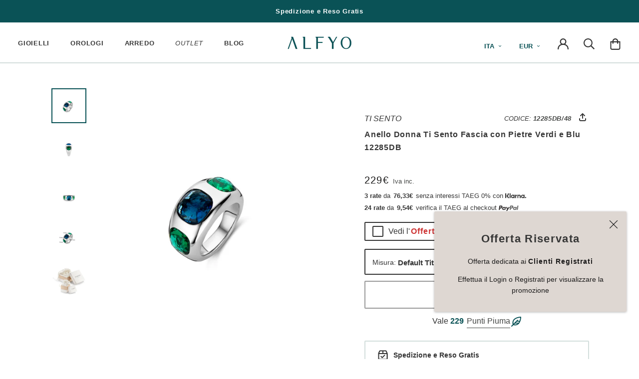

--- FILE ---
content_type: text/html; charset=utf-8
request_url: https://alfyo.it/products/anello-donna-ti-sento-fascia-con-pietre-verdi-e-blu-12285db
body_size: 72302
content:
<!doctype html>
<html class="no-js" lang="it">
  <head>
	<script src="//alfyo.it/cdn/shop/files/pandectes-rules.js?v=6261113844824296704"></script>
	
    <meta charset="utf-8"> 
    <meta http-equiv="X-UA-Compatible" content="IE=edge,chrome=1">
    <meta name="viewport" content="width=device-width, initial-scale=1.0, height=device-height, minimum-scale=1.0, maximum-scale=1.0 viewport-fit=cover">
    <meta name="theme-color" content="#0A5256">

    <title>
      Anello Donna Ti Sento Fascia con Pietre Verdi e Blu 12285DB &ndash; ALFYO
    </title>

    <meta name="description" content="Questo anello Ti Sento 12285DB a fascia è caratterizzato da tre zirconi blu e verdi. E&#39;realizzato in argento sterling 925 rivestito di uno strato di rodio che lo protegge e lo mantiene luminoso a lungo. Questo gioiello rsi può definire un pezzo vintage, ma è allo stesso tempo contemporaneo. Anello con larghezza superio">    
    
    
    

    <link rel="canonical" href="https://alfyo.it/products/anello-donna-ti-sento-fascia-con-pietre-verdi-e-blu-12285db">
    <link rel="shortcut icon" href="//alfyo.it/cdn/shop/files/ALFYO-Favicon_96x.png?v=1687541515" type="image/png">
    
    
      <meta property="og:type" content="product">
      <meta property="og:title" content="Anello Donna Ti Sento Fascia con Pietre Verdi e Blu 12285DB"><meta property="og:image" content="http://alfyo.it/cdn/shop/products/Anello-Donna-Ti-Sento-Fascia-con-Pietre-Verdi-e-Blu-12285DB.jpg?v=1676586191">
      <meta property="og:image:secure_url" content="https://alfyo.it/cdn/shop/products/Anello-Donna-Ti-Sento-Fascia-con-Pietre-Verdi-e-Blu-12285DB.jpg?v=1676586191">
      <meta property="og:image:width" content="3000">
      <meta property="og:image:height" content="3000"><meta property="product:price:amount" content="229,00">
      <meta property="product:price:currency" content="EUR">
    
      <meta property="og:description" content="Questo anello Ti Sento 12285DB a fascia è caratterizzato da tre zirconi blu e verdi. E&#39;realizzato in argento sterling 925 rivestito di uno strato di rodio che lo protegge e lo mantiene luminoso a lungo. Questo gioiello rsi può definire un pezzo vintage, ma è allo stesso tempo contemporaneo. Anello con larghezza superio">
      <meta property="og:url" content="https://alfyo.it/products/anello-donna-ti-sento-fascia-con-pietre-verdi-e-blu-12285db">
      <meta property="og:site_name" content="ALFYO">
      <meta property="og:locale" content="it">

    
    <link rel="preconnect" href="https://cdn.shopify.com">
    <link rel="preconnect" href="https://polyfill-fastly.net">

    <script>
      if(!(((window||{}).CSS||{}).supports&&window.CSS.supports('(--a:0)'))){const script=document.createElement('script');script.type='text/javascript';script.src='https://cdn.jsdelivr.net/npm/css-vars-ponyfill@2';script.onload=function(){cssVars({});};document.getElementsByTagName('head')[0].appendChild(script);}
    </script>

    <link href="//alfyo.it/cdn/shop/t/2/assets/inter.woff2?v=35588800180247233901729542529" as="font" type="font/woff2" crossorigin="anonymous" rel="preload">
    <link href="//alfyo.it/cdn/shop/t/2/assets/inter.woff?v=95234943333957364471729542562" as="font" type="font/woff" crossorigin="anonymous" rel="preload">
    <link href="//alfyo.it/cdn/shop/t/2/assets/inter-italic.woff2?v=147790680882659974761729542544" as="font" type="font/woff2" crossorigin="anonymous" rel="preload">
    <link href="//alfyo.it/cdn/shop/t/2/assets/inter-italic.woff?v=147842212002240437571729542580" as="font" type="font/woff" crossorigin="anonymous" rel="preload">
    <link href="//alfyo.it/cdn/shop/t/2/assets/theme.min.css?v=27181055362310939791765499337" as="style" type="text/css" rel="preload">
    <link href="//alfyo.it/cdn/shop/t/2/assets/lazysizes.min.js?v=174358363404432586981570174704" as="script" type="text/javascript" rel="preload">
    <link href="https://polyfill-fastly.net/v3/polyfill.min.js?unknown=polyfill&features=fetch,Element.prototype.closest,Element.prototype.remove,Element.prototype.classList,Array.prototype.includes,Array.prototype.fill,Object.assign,CustomEvent,IntersectionObserver,IntersectionObserverEntry,URL" as="script" type="text/javascript" rel="preload">
    <link href="//alfyo.it/cdn/shop/t/2/assets/libs.min.js?v=26178543184394469741589902872" as="script" type="text/javascript" rel="preload">
    <link href="//alfyo.it/cdn/shop/t/2/assets/theme.min.js?v=150321311482564194031764354259" as="script" type="text/javascript" rel="preload">

    <style type="text/css">@font-face{font-family:'Inter',sans-serif;font-optical-sizing: auto;font-style:normal;font-weight:400;font-display:fallback;src:local(''),url('//alfyo.it/cdn/shop/t/2/assets/inter.woff2?v=35588800180247233901729542529') format('woff2'),url('//alfyo.it/cdn/shop/t/2/assets/inter.woff?v=95234943333957364471729542562') format('woff')}@font-face{font-family:'Inter',sans-serif;font-optical-sizing:auto;font-style:italic;font-weight:300;font-display:fallback;src:local(''),url('//alfyo.it/cdn/shop/t/2/assets/inter-italic.woff2?v=147790680882659974761729542544') format('woff2'),url('//alfyo.it/cdn/shop/t/2/assets/inter-italic.woff?v=147842212002240437571729542580') format('woff')}</style>
<link rel="stylesheet" href="//alfyo.it/cdn/shop/t/2/assets/theme.min.css?v=27181055362310939791765499337"><script>
      
      window.theme = {
        pageType: "product",
        moneyFormat: "{{amount_with_comma_separator}}€",
        moneyWithCurrencyFormat: "{{amount_with_comma_separator}} EUR",
        productImageSize: "square",
        searchMode: "product,article,page",
        showPageTransition: false,
        showElementStaggering: true,
        showImageZooming: false
      };

      window.routes = {
        domainUrl: "https:\/\/alfyo.it",
        rootUrl: "\/",
        rootUrlWithoutSlash: '',
        cartUrl: "\/cart",
        cartAddUrl: "\/cart\/add",
        cartChangeUrl: "\/cart\/change",
        searchUrl: "\/search",
        productRecommendationsUrl: "\/recommendations\/products"
      };

      window.languages = {
        cartAddNote: "Aggiungi delle note",
        cartEditNote: "Modifica le note",
        productImageLoadingError: "Impossibile caricare l\u0026#39;immagine. Per favore, prova a ricaricare la pagina",
        productFormAddToCart: "Aggiungi al carrello",
        productFormUnavailable: "Non disponibile",
        productFormSoldOut: "Sold Out",
        shippingExpress: "Spedizione veloce",
        shippingRegular: "Spedizione standard",
        shippingEstimatorOneResult: "1 opzione disponibile:",
        shippingEstimatorMoreResults: "{{count}} opzione disponibile:",
        shippingEstimatorNoResults: "Non è stata trovata alcuna spedizione"
      };

      window.lazySizesConfig = {
        loadHidden: false,
        hFac: 0.5,
        expFactor: 2,
        ricTimeout: 150,
        lazyClass: 'Image--lazyLoad',
        loadingClass: 'Image--lazyLoading',
        loadedClass: 'Image--lazyLoaded'
      };
      
      document.documentElement.className=document.documentElement.className.replace('no-js','js');
      document.documentElement.style.setProperty('--window-height',window.innerHeight+'px');
      (function(){document.documentElement.className+=((window.CSS&&window.CSS.supports('(position:sticky)or(position:-webkit-sticky)'))?' supports-sticky':' no-supports-sticky');document.documentElement.className+=(window.matchMedia('(-moz-touch-enabled:1),(hover:none)')).matches?' no-supports-hover':' supports-hover';}());
    </script>

    <script src="//alfyo.it/cdn/shop/t/2/assets/lazysizes.min.js?v=174358363404432586981570174704" async></script><script src="https://polyfill-fastly.net/v3/polyfill.min.js?unknown=polyfill&features=fetch,Element.prototype.closest,Element.prototype.remove,Element.prototype.classList,Array.prototype.includes,Array.prototype.fill,Object.assign,CustomEvent,IntersectionObserver,IntersectionObserverEntry,URL" defer></script>
    <script src="//alfyo.it/cdn/shop/t/2/assets/libs.min.js?v=26178543184394469741589902872" defer></script>
    <script src="//alfyo.it/cdn/shop/t/2/assets/theme.min.js?v=150321311482564194031764354259" defer></script><script>
      (function(){window.onpageshow=function(){document.documentElement.dispatchEvent(new CustomEvent('cart:refresh',{bubbles:true}));};})();
    </script>

    <script>window.performance && window.performance.mark && window.performance.mark('shopify.content_for_header.start');</script><meta id="shopify-digital-wallet" name="shopify-digital-wallet" content="/23277436975/digital_wallets/dialog">
<meta name="shopify-checkout-api-token" content="4f8c23f41b595e5182ebf34abb00d9fa">
<meta id="in-context-paypal-metadata" data-shop-id="23277436975" data-venmo-supported="false" data-environment="production" data-locale="it_IT" data-paypal-v4="true" data-currency="EUR">
<link rel="alternate" type="application/json+oembed" href="https://alfyo.it/products/anello-donna-ti-sento-fascia-con-pietre-verdi-e-blu-12285db.oembed">
<script async="async" src="/checkouts/internal/preloads.js?locale=it-IT"></script>
<link rel="preconnect" href="https://shop.app" crossorigin="anonymous">
<script async="async" src="https://shop.app/checkouts/internal/preloads.js?locale=it-IT&shop_id=23277436975" crossorigin="anonymous"></script>
<script id="apple-pay-shop-capabilities" type="application/json">{"shopId":23277436975,"countryCode":"IT","currencyCode":"EUR","merchantCapabilities":["supports3DS"],"merchantId":"gid:\/\/shopify\/Shop\/23277436975","merchantName":"ALFYO","requiredBillingContactFields":["postalAddress","email","phone"],"requiredShippingContactFields":["postalAddress","email","phone"],"shippingType":"shipping","supportedNetworks":["visa","maestro","masterCard","amex"],"total":{"type":"pending","label":"ALFYO","amount":"1.00"},"shopifyPaymentsEnabled":true,"supportsSubscriptions":true}</script>
<script id="shopify-features" type="application/json">{"accessToken":"4f8c23f41b595e5182ebf34abb00d9fa","betas":["rich-media-storefront-analytics"],"domain":"alfyo.it","predictiveSearch":true,"shopId":23277436975,"locale":"it"}</script>
<script>var Shopify = Shopify || {};
Shopify.shop = "alfyo.myshopify.com";
Shopify.locale = "it";
Shopify.currency = {"active":"EUR","rate":"1.0"};
Shopify.country = "IT";
Shopify.theme = {"name":"ALFYO - Prestige","id":77073612847,"schema_name":"ALFYO--prestige","schema_version":"4.13.0","theme_store_id":null,"role":"main"};
Shopify.theme.handle = "null";
Shopify.theme.style = {"id":null,"handle":null};
Shopify.cdnHost = "alfyo.it/cdn";
Shopify.routes = Shopify.routes || {};
Shopify.routes.root = "/";</script>
<script type="module">!function(o){(o.Shopify=o.Shopify||{}).modules=!0}(window);</script>
<script>!function(o){function n(){var o=[];function n(){o.push(Array.prototype.slice.apply(arguments))}return n.q=o,n}var t=o.Shopify=o.Shopify||{};t.loadFeatures=n(),t.autoloadFeatures=n()}(window);</script>
<script>
  window.ShopifyPay = window.ShopifyPay || {};
  window.ShopifyPay.apiHost = "shop.app\/pay";
  window.ShopifyPay.redirectState = null;
</script>
<script id="shop-js-analytics" type="application/json">{"pageType":"product"}</script>
<script defer="defer" async type="module" src="//alfyo.it/cdn/shopifycloud/shop-js/modules/v2/client.init-shop-cart-sync_DXGljDCh.it.esm.js"></script>
<script defer="defer" async type="module" src="//alfyo.it/cdn/shopifycloud/shop-js/modules/v2/chunk.common_Dby6QE3M.esm.js"></script>
<script type="module">
  await import("//alfyo.it/cdn/shopifycloud/shop-js/modules/v2/client.init-shop-cart-sync_DXGljDCh.it.esm.js");
await import("//alfyo.it/cdn/shopifycloud/shop-js/modules/v2/chunk.common_Dby6QE3M.esm.js");

  window.Shopify.SignInWithShop?.initShopCartSync?.({"fedCMEnabled":true,"windoidEnabled":true});

</script>
<script>
  window.Shopify = window.Shopify || {};
  if (!window.Shopify.featureAssets) window.Shopify.featureAssets = {};
  window.Shopify.featureAssets['shop-js'] = {"shop-cart-sync":["modules/v2/client.shop-cart-sync_CuycFFQA.it.esm.js","modules/v2/chunk.common_Dby6QE3M.esm.js"],"init-fed-cm":["modules/v2/client.init-fed-cm_BNG5oyTN.it.esm.js","modules/v2/chunk.common_Dby6QE3M.esm.js"],"shop-button":["modules/v2/client.shop-button_CYDCs7np.it.esm.js","modules/v2/chunk.common_Dby6QE3M.esm.js"],"init-windoid":["modules/v2/client.init-windoid_CIyZw0nM.it.esm.js","modules/v2/chunk.common_Dby6QE3M.esm.js"],"shop-cash-offers":["modules/v2/client.shop-cash-offers_CcSAlF98.it.esm.js","modules/v2/chunk.common_Dby6QE3M.esm.js","modules/v2/chunk.modal_D1Buujso.esm.js"],"shop-toast-manager":["modules/v2/client.shop-toast-manager_BX7Boar6.it.esm.js","modules/v2/chunk.common_Dby6QE3M.esm.js"],"init-shop-email-lookup-coordinator":["modules/v2/client.init-shop-email-lookup-coordinator_9H--u2Oq.it.esm.js","modules/v2/chunk.common_Dby6QE3M.esm.js"],"pay-button":["modules/v2/client.pay-button_Dij3AEMZ.it.esm.js","modules/v2/chunk.common_Dby6QE3M.esm.js"],"avatar":["modules/v2/client.avatar_BTnouDA3.it.esm.js"],"init-shop-cart-sync":["modules/v2/client.init-shop-cart-sync_DXGljDCh.it.esm.js","modules/v2/chunk.common_Dby6QE3M.esm.js"],"shop-login-button":["modules/v2/client.shop-login-button_CQ3q_nN6.it.esm.js","modules/v2/chunk.common_Dby6QE3M.esm.js","modules/v2/chunk.modal_D1Buujso.esm.js"],"init-customer-accounts-sign-up":["modules/v2/client.init-customer-accounts-sign-up_BnxtNv5b.it.esm.js","modules/v2/client.shop-login-button_CQ3q_nN6.it.esm.js","modules/v2/chunk.common_Dby6QE3M.esm.js","modules/v2/chunk.modal_D1Buujso.esm.js"],"init-shop-for-new-customer-accounts":["modules/v2/client.init-shop-for-new-customer-accounts_CKlpbIAZ.it.esm.js","modules/v2/client.shop-login-button_CQ3q_nN6.it.esm.js","modules/v2/chunk.common_Dby6QE3M.esm.js","modules/v2/chunk.modal_D1Buujso.esm.js"],"init-customer-accounts":["modules/v2/client.init-customer-accounts_BatGhs6N.it.esm.js","modules/v2/client.shop-login-button_CQ3q_nN6.it.esm.js","modules/v2/chunk.common_Dby6QE3M.esm.js","modules/v2/chunk.modal_D1Buujso.esm.js"],"shop-follow-button":["modules/v2/client.shop-follow-button_Drfnypl_.it.esm.js","modules/v2/chunk.common_Dby6QE3M.esm.js","modules/v2/chunk.modal_D1Buujso.esm.js"],"lead-capture":["modules/v2/client.lead-capture_C77H9ivN.it.esm.js","modules/v2/chunk.common_Dby6QE3M.esm.js","modules/v2/chunk.modal_D1Buujso.esm.js"],"checkout-modal":["modules/v2/client.checkout-modal_B3EdBKL4.it.esm.js","modules/v2/chunk.common_Dby6QE3M.esm.js","modules/v2/chunk.modal_D1Buujso.esm.js"],"shop-login":["modules/v2/client.shop-login_CkabS-Xl.it.esm.js","modules/v2/chunk.common_Dby6QE3M.esm.js","modules/v2/chunk.modal_D1Buujso.esm.js"],"payment-terms":["modules/v2/client.payment-terms_BgXoyFHX.it.esm.js","modules/v2/chunk.common_Dby6QE3M.esm.js","modules/v2/chunk.modal_D1Buujso.esm.js"]};
</script>
<script>(function() {
  var isLoaded = false;
  function asyncLoad() {
    if (isLoaded) return;
    isLoaded = true;
    var urls = ["https:\/\/cdn-loyalty.yotpo.com\/loader\/gFU3IAUgtK1lNGXxabCIXg.js?shop=alfyo.myshopify.com","\/\/staticw2.yotpo.com\/6upP1qMeVfzKavkqnndP3zMJUFPpPz4nm3ap4A6d\/widget.js?shop=alfyo.myshopify.com","https:\/\/cdn.hextom.com\/js\/eventpromotionbar.js?shop=alfyo.myshopify.com","https:\/\/cdn.hextom.com\/js\/ultimatesalesboost.js?shop=alfyo.myshopify.com"];
    for (var i = 0; i < urls.length; i++) {
      var s = document.createElement('script');
      s.type = 'text/javascript';
      s.async = true;
      s.src = urls[i];
      var x = document.getElementsByTagName('script')[0];
      x.parentNode.insertBefore(s, x);
    }
  };
  if(window.attachEvent) {
    window.attachEvent('onload', asyncLoad);
  } else {
    window.addEventListener('load', asyncLoad, false);
  }
})();</script>
<script id="__st">var __st={"a":23277436975,"offset":3600,"reqid":"15ab8d2a-2906-4a1b-932f-1a3032ebc068-1768941981","pageurl":"alfyo.it\/products\/anello-donna-ti-sento-fascia-con-pietre-verdi-e-blu-12285db","u":"9e8e74cb4290","p":"product","rtyp":"product","rid":8141509361949};</script>
<script>window.ShopifyPaypalV4VisibilityTracking = true;</script>
<script id="captcha-bootstrap">!function(){'use strict';const t='contact',e='account',n='new_comment',o=[[t,t],['blogs',n],['comments',n],[t,'customer']],c=[[e,'customer_login'],[e,'guest_login'],[e,'recover_customer_password'],[e,'create_customer']],r=t=>t.map((([t,e])=>`form[action*='/${t}']:not([data-nocaptcha='true']) input[name='form_type'][value='${e}']`)).join(','),a=t=>()=>t?[...document.querySelectorAll(t)].map((t=>t.form)):[];function s(){const t=[...o],e=r(t);return a(e)}const i='password',u='form_key',d=['recaptcha-v3-token','g-recaptcha-response','h-captcha-response',i],f=()=>{try{return window.sessionStorage}catch{return}},m='__shopify_v',_=t=>t.elements[u];function p(t,e,n=!1){try{const o=window.sessionStorage,c=JSON.parse(o.getItem(e)),{data:r}=function(t){const{data:e,action:n}=t;return t[m]||n?{data:e,action:n}:{data:t,action:n}}(c);for(const[e,n]of Object.entries(r))t.elements[e]&&(t.elements[e].value=n);n&&o.removeItem(e)}catch(o){console.error('form repopulation failed',{error:o})}}const l='form_type',E='cptcha';function T(t){t.dataset[E]=!0}const w=window,h=w.document,L='Shopify',v='ce_forms',y='captcha';let A=!1;((t,e)=>{const n=(g='f06e6c50-85a8-45c8-87d0-21a2b65856fe',I='https://cdn.shopify.com/shopifycloud/storefront-forms-hcaptcha/ce_storefront_forms_captcha_hcaptcha.v1.5.2.iife.js',D={infoText:'Protetto da hCaptcha',privacyText:'Privacy',termsText:'Termini'},(t,e,n)=>{const o=w[L][v],c=o.bindForm;if(c)return c(t,g,e,D).then(n);var r;o.q.push([[t,g,e,D],n]),r=I,A||(h.body.append(Object.assign(h.createElement('script'),{id:'captcha-provider',async:!0,src:r})),A=!0)});var g,I,D;w[L]=w[L]||{},w[L][v]=w[L][v]||{},w[L][v].q=[],w[L][y]=w[L][y]||{},w[L][y].protect=function(t,e){n(t,void 0,e),T(t)},Object.freeze(w[L][y]),function(t,e,n,w,h,L){const[v,y,A,g]=function(t,e,n){const i=e?o:[],u=t?c:[],d=[...i,...u],f=r(d),m=r(i),_=r(d.filter((([t,e])=>n.includes(e))));return[a(f),a(m),a(_),s()]}(w,h,L),I=t=>{const e=t.target;return e instanceof HTMLFormElement?e:e&&e.form},D=t=>v().includes(t);t.addEventListener('submit',(t=>{const e=I(t);if(!e)return;const n=D(e)&&!e.dataset.hcaptchaBound&&!e.dataset.recaptchaBound,o=_(e),c=g().includes(e)&&(!o||!o.value);(n||c)&&t.preventDefault(),c&&!n&&(function(t){try{if(!f())return;!function(t){const e=f();if(!e)return;const n=_(t);if(!n)return;const o=n.value;o&&e.removeItem(o)}(t);const e=Array.from(Array(32),(()=>Math.random().toString(36)[2])).join('');!function(t,e){_(t)||t.append(Object.assign(document.createElement('input'),{type:'hidden',name:u})),t.elements[u].value=e}(t,e),function(t,e){const n=f();if(!n)return;const o=[...t.querySelectorAll(`input[type='${i}']`)].map((({name:t})=>t)),c=[...d,...o],r={};for(const[a,s]of new FormData(t).entries())c.includes(a)||(r[a]=s);n.setItem(e,JSON.stringify({[m]:1,action:t.action,data:r}))}(t,e)}catch(e){console.error('failed to persist form',e)}}(e),e.submit())}));const S=(t,e)=>{t&&!t.dataset[E]&&(n(t,e.some((e=>e===t))),T(t))};for(const o of['focusin','change'])t.addEventListener(o,(t=>{const e=I(t);D(e)&&S(e,y())}));const B=e.get('form_key'),M=e.get(l),P=B&&M;t.addEventListener('DOMContentLoaded',(()=>{const t=y();if(P)for(const e of t)e.elements[l].value===M&&p(e,B);[...new Set([...A(),...v().filter((t=>'true'===t.dataset.shopifyCaptcha))])].forEach((e=>S(e,t)))}))}(h,new URLSearchParams(w.location.search),n,t,e,['guest_login'])})(!0,!0)}();</script>
<script integrity="sha256-4kQ18oKyAcykRKYeNunJcIwy7WH5gtpwJnB7kiuLZ1E=" data-source-attribution="shopify.loadfeatures" defer="defer" src="//alfyo.it/cdn/shopifycloud/storefront/assets/storefront/load_feature-a0a9edcb.js" crossorigin="anonymous"></script>
<script crossorigin="anonymous" defer="defer" src="//alfyo.it/cdn/shopifycloud/storefront/assets/shopify_pay/storefront-65b4c6d7.js?v=20250812"></script>
<script data-source-attribution="shopify.dynamic_checkout.dynamic.init">var Shopify=Shopify||{};Shopify.PaymentButton=Shopify.PaymentButton||{isStorefrontPortableWallets:!0,init:function(){window.Shopify.PaymentButton.init=function(){};var t=document.createElement("script");t.src="https://alfyo.it/cdn/shopifycloud/portable-wallets/latest/portable-wallets.it.js",t.type="module",document.head.appendChild(t)}};
</script>
<script data-source-attribution="shopify.dynamic_checkout.buyer_consent">
  function portableWalletsHideBuyerConsent(e){var t=document.getElementById("shopify-buyer-consent"),n=document.getElementById("shopify-subscription-policy-button");t&&n&&(t.classList.add("hidden"),t.setAttribute("aria-hidden","true"),n.removeEventListener("click",e))}function portableWalletsShowBuyerConsent(e){var t=document.getElementById("shopify-buyer-consent"),n=document.getElementById("shopify-subscription-policy-button");t&&n&&(t.classList.remove("hidden"),t.removeAttribute("aria-hidden"),n.addEventListener("click",e))}window.Shopify?.PaymentButton&&(window.Shopify.PaymentButton.hideBuyerConsent=portableWalletsHideBuyerConsent,window.Shopify.PaymentButton.showBuyerConsent=portableWalletsShowBuyerConsent);
</script>
<script data-source-attribution="shopify.dynamic_checkout.cart.bootstrap">document.addEventListener("DOMContentLoaded",(function(){function t(){return document.querySelector("shopify-accelerated-checkout-cart, shopify-accelerated-checkout")}if(t())Shopify.PaymentButton.init();else{new MutationObserver((function(e,n){t()&&(Shopify.PaymentButton.init(),n.disconnect())})).observe(document.body,{childList:!0,subtree:!0})}}));
</script>
<link id="shopify-accelerated-checkout-styles" rel="stylesheet" media="screen" href="https://alfyo.it/cdn/shopifycloud/portable-wallets/latest/accelerated-checkout-backwards-compat.css" crossorigin="anonymous">
<style id="shopify-accelerated-checkout-cart">
        #shopify-buyer-consent {
  margin-top: 1em;
  display: inline-block;
  width: 100%;
}

#shopify-buyer-consent.hidden {
  display: none;
}

#shopify-subscription-policy-button {
  background: none;
  border: none;
  padding: 0;
  text-decoration: underline;
  font-size: inherit;
  cursor: pointer;
}

#shopify-subscription-policy-button::before {
  box-shadow: none;
}

      </style>

<script>window.performance && window.performance.mark && window.performance.mark('shopify.content_for_header.end');</script>
<!-- Algolia head -->
    <script src="//alfyo.it/cdn/shop/t/2/assets/algolia_config.js?v=45582393690638238941754927026" type="text/javascript"></script>
    <script type="text/template" id="template_algolia_money_format">{{amount_with_comma_separator}}€
</script>
    <script type="text/template" id="template_algolia_current_collection_id">{
    "currentCollectionID": 
}
</script>
    <script type="text/template" id="template_algolia_autocomplete"><div class="
  aa-columns-container

  [[# with.articles ]] aa-with-articles [[/ with.articles ]]
  [[^ with.articles ]] aa-without-articles [[/ with.articles ]]

  [[# with.collections ]] aa-with-collections [[/ with.collections ]]
  [[^ with.collections ]] aa-without-collections [[/ with.collections ]]

  [[# with.footer ]] aa-with-footer [[/ with.footer ]]
  [[^ with.footer ]] aa-without-footer [[/ with.footer ]]

  [[# with.poweredBy ]] aa-with-powered-by [[/ with.poweredBy ]]
  [[^ with.poweredBy ]] aa-without-powered-by [[/ with.poweredBy ]]

  [[# with.products ]] aa-with-products [[/ with.products ]]
  [[^ with.products ]] aa-without-products [[/ with.products ]]

  [[# with.pages ]] aa-with-pages [[/ with.pages ]]
  [[^ with.pages ]] aa-without-pages [[/ with.pages ]]
">
  <div class="aa-dataset-products aa-right-column"></div>

  <div class="aa-left-column">
    <div class="aa-collections">
      <div class="aa-collections-header">
        Collections
      </div>
      <div class="aa-dataset-collections"></div>
    </div>

    <div class="aa-articles">
      <div class="aa-articles-header">
        Blog posts
      </div>
      <div class="aa-dataset-articles"></div>
    </div>

    <div class="aa-pages">
      <div class="aa-pages-header">
        Pages
      </div>
      <div class="aa-dataset-pages"></div>
    </div>

    <div class="aa-powered-by">
      <a
        class="aa-powered-by-logo"
        href="https://www.algolia.com/?utm_source=shopify&utm_medium=link&utm_campaign=autocomplete-[[ storeName ]]"
      ></a>
    </div>
  </div>
</div>
</script>
    <script type="text/template" id="template_algolia_autocomplete.css">.algolia-autocomplete {
  box-sizing: border-box;

  background: white;
  border: 1px solid #CCC;
  border-top: 2px solid [[ colors.main ]];

  z-index: 10000 !important;

  color: black;

  text-align: left;
}

.aa-dropdown-menu .aa-highlight {
  color: black;
  font-weight: bold;
}

.aa-dropdown-menu .aa-cursor {
  cursor: pointer;
  background: #f8f8f8;
}

/* Resets */
.aa-dropdown-menu div,
.aa-dropdown-menu p,
.aa-dropdown-menu span,
.aa-dropdown-menu a {
  box-sizing: border-box;

  margin: 0;
  padding: 0;

  line-height: 1;
  font-size: initial;
}

/* Links */
.aa-dropdown-menu a,
.aa-dropdown-menu a:hover,
.aa-dropdown-menu a:focus,
.aa-dropdown-menu a:active {
  font-weight: initial;
  font-style: initial;
  text-decoration: initial;

  color: [[ colors.main ]];
}

.aa-dropdown-menu a:hover,
.aa-dropdown-menu a:focus,
.aa-dropdown-menu a:active {
  text-decoration: underline;
}

/* Column layout */
.aa-dropdown-menu .aa-left-column,
.aa-dropdown-menu .aa-right-column {
  position: relative;

  padding: 24px 24px 0 24px;
}

.aa-dropdown-menu-size-xs .aa-left-column,
.aa-dropdown-menu-size-xs .aa-right-column,
.aa-dropdown-menu-size-sm .aa-left-column,
.aa-dropdown-menu-size-sm .aa-right-column {
  padding: 24px 12px 0 12px;
}

.aa-dropdown-menu .aa-with-powered-by .aa-left-column {
  padding-bottom: 48px;
}

.aa-dropdown-menu-size-xs .aa-left-column,
.aa-dropdown-menu-size-sm .aa-left-column {
  padding-top: 0;
  padding-bottom: 32px;
}

.aa-dropdown-menu-size-xs .aa-without-powered-by .aa-left-column,
.aa-dropdown-menu-size-sm .aa-without-powered-by .aa-left-column {
  padding-bottom: 0;
}

.aa-dropdown-menu-size-lg .aa-columns-container {
  direction: rtl;

  width: 100%;

  display: table;
  table-layout: fixed;
}

.aa-dropdown-menu-size-lg .aa-left-column,
.aa-dropdown-menu-size-lg .aa-right-column {
  display: table-cell;
  direction: ltr;
  vertical-align: top;
}

.aa-dropdown-menu-size-lg .aa-left-column {
  width: 30%;
}

.aa-dropdown-menu-size-lg .aa-without-articles.aa-without-collections .aa-left-column {
  display: none;
}

.aa-dropdown-menu-size-lg .aa-without-products .aa-left-column {
  width: 100%;
}

.aa-dropdown-menu-size-lg .aa-right-column {
  width: 70%;
  border-left: 1px solid #ebebeb;

  padding-bottom: 64px;
}

.aa-dropdown-menu-size-lg .aa-without-footer .aa-right-column {
  padding-bottom: 0;
}

.aa-dropdown-menu-size-lg .aa-without-articles.aa-without-collections .aa-right-column {
  width: 100%;
  border-left: none;
}

.aa-dropdown-menu-size-lg .aa-without-products .aa-right-column {
  display: none;
}

/* Products group */
.aa-dropdown-menu .aa-dataset-products .aa-suggestions:after {
  content: '';
  display: block;
  clear: both;
}

.aa-dropdown-menu .aa-without-products .aa-dataset-products {
  display: none;
}

.aa-dropdown-menu .aa-products-empty {
  margin-bottom: 16px;
}

.aa-dropdown-menu .aa-products-empty .aa-no-result {
  color: [[ colors.secondary ]];
}

.aa-dropdown-menu .aa-products-empty .aa-see-all {
  margin-top: 8px;
}

/* Product */
.aa-dropdown-menu .aa-dataset-products .aa-suggestion {
  float: left;

  width: 50%;

  margin-bottom: 16px;
  margin-top: -4px; /* -$v_padding */
}

.aa-dropdown-menu-size-xs .aa-dataset-products .aa-suggestion,
.aa-dropdown-menu-size-sm .aa-dataset-products .aa-suggestion {
  width: 100%;
}

.aa-dropdown-menu .aa-product {
  position: relative;
  min-height: 56px; /* $img_size + 2 * $v_padding */

  padding: 4px 16px; /* $v_padding, $h_padding */
}

.aa-dropdown-menu .aa-product-picture {
  position: absolute;

  width: 48px; /* $img_size */
  height: 48px; /* $img_size */

  top: 4px; /* $v_padding */
  left: 16px; /* $h_padding */

  background-position: center center;
  background-size: contain;
  background-repeat: no-repeat;
}

.aa-dropdown-menu .aa-product-text {
  margin-left: 64px; /* $img_size + $h_padding */
}

.aa-dropdown-menu-size-xs .aa-product {
  padding: 4px;
}

.aa-dropdown-menu-size-xs .aa-product-picture {
  display: none;
}

.aa-dropdown-menu-size-xs .aa-product-text {
  margin: 0;
}

.aa-dropdown-menu .aa-product-info {
  font-size: 0.85em;
  color: [[ colors.secondary ]];
}

.aa-dropdown-menu .aa-product-info .aa-highlight {
  font-size: 1em;
}

.aa-dropdown-menu .aa-product-price {
  color: [[ colors.main ]];
}

.aa-dropdown-menu .aa-product-title,
.aa-dropdown-menu .aa-product-info {
  width: 100%;

  margin-top: -0.4em;

  white-space: nowrap;
  overflow: hidden;
  text-overflow: ellipsis;

  line-height: 1.5;
}

/* Collections, Articles & Pages */
.aa-dropdown-menu .aa-without-collections .aa-collections {
  display: none;
}

.aa-dropdown-menu .aa-without-articles .aa-articles {
  display: none;
}

.aa-dropdown-menu .aa-without-pages .aa-pages {
  display: none;
}

.aa-dropdown-menu .aa-collections,
.aa-dropdown-menu .aa-articles,
.aa-dropdown-menu .aa-pages {
  margin-bottom: 24px;
}

.aa-dropdown-menu .aa-collections-empty .aa-no-result,
.aa-dropdown-menu .aa-articles-empty .aa-no-result,
.aa-dropdown-menu .aa-pages-empty .aa-no-result {
  opacity: 0.7;
}

.aa-dropdown-menu .aa-collections-header,
.aa-dropdown-menu .aa-articles-header,
.aa-dropdown-menu .aa-pages-header {
  margin-bottom: 8px;

  text-transform: uppercase;
  font-weight: bold;
  font-size: 0.8em;

  color: [[ colors.secondary ]];
}

.aa-dropdown-menu .aa-collection,
.aa-dropdown-menu .aa-article,
.aa-dropdown-menu .aa-page {
  padding: 4px;
}

/* Footer */

.aa-dropdown-menu .aa-footer {
  display: block;

  width: 100%;

  position: absolute;
  left: 0;
  bottom: 0;

  padding: 16px 48px;

  background-color: #f8f8f8;
}

.aa-dropdown-menu-size-xs .aa-footer,
.aa-dropdown-menu-size-sm .aa-footer,
.aa-dropdown-menu-size-md .aa-footer {
  display: none;
}

/* Powered By */

.aa-dropdown-menu .aa-without-powered-by .aa-powered-by {
  display: none;
}

.aa-dropdown-menu .aa-powered-by {
  width: 100%;

  position: absolute;
  left: 0;
  bottom: 16px;

  text-align: center;
  font-size: 0.8em;
  color: [[ colors.secondary ]];
}

.aa-dropdown-menu .aa-powered-by-logo {
  display: inline-block;

  width: 142px;
  height: 24px;

  margin-bottom: -6px;

  background-position: center center;
  background-size: contain;
  background-repeat: no-repeat;
  background-image: url([data-uri]);
}
</script>
    <script type="text/template" id="template_algolia_autocomplete_pages_empty"><div class="aa-pages-empty">
  <div class="aa-no-result">
    [[ translations.noPageFound ]]
  </div>
</div>
</script>
    <script type="text/template" id="template_algolia_autocomplete_page"><div class="aa-page">
  <div class="aa-picture" style="background-image: url('[[# helpers.iconImage ]][[/ helpers.iconImage ]]')"></div>
  <div class="aa-text">
    <span class="aa-title">[[& _highlightResult.title.value ]]</span>
  </div>
</div>
</script>
    <script type="text/template" id="template_algolia_autocomplete_collection"><div class="aa-collection">
  <div class="aa-picture" style="background-image: url('[[# helpers.iconImage ]][[/ helpers.iconImage ]]')"></div>
  <div class="aa-text">
    <span class="aa-title">[[& _highlightResult.title.value ]]</span>
  </div>
</div>
</script>
    <script type="text/template" id="template_algolia_autocomplete_collections_empty"><div class="aa-collections-empty">
  <div class="aa-no-result">
    [[ translations.noCollectionFound ]]
  </div>
</div>
</script>
    <script type="text/template" id="template_algolia_autocomplete_article"><div class="aa-article">
  <div class="aa-text">
    <span class="aa-title">[[& _highlightResult.title.value ]]</span>
  </div>
</div>
</script>
    <script type="text/template" id="template_algolia_autocomplete_articles_empty"><div class="aa-articles-empty">
  <div class="aa-no-result">
    No article found
  </div>
</div>
</script>
    <script type="text/template" id="template_algolia_autocomplete_product"><div data-algolia-index="[[ _index ]]" data-algolia-position="[[ _position ]]" data-algolia-queryid="[[ queryID ]]" data-algolia-objectid="[[ objectID ]]" class="aa-product">
  <div class="aa-product-picture" style="background-image: url('[[# helpers.thumbImage ]][[/ helpers.thumbImage ]]')"></div>
  <div class="aa-product-text">
    <p class="aa-product-title">
      [[# helpers.fullHTMLTitle ]][[/ helpers.fullHTMLTitle ]]
    </p>
    <p class="aa-product-info">
      [[# product_type ]]
        [[& _highlightResult.product_type.value ]]
      [[/ product_type ]]
      [[# vendor ]]
        [[# helpers.by ]] [[& _highlightResult.vendor.value ]] [[/ helpers.by ]]
      [[/ vendor ]]
    </p>
    <p class="aa-product-price">
      [[# helpers.autocompletePrice ]][[/ helpers.autocompletePrice ]]
    </p>
  </div>
</div>
</script>
    <script type="text/template" id="template_algolia_autocomplete_products_empty"><div class="aa-products-empty">
  <p class="aa-no-result">
    [[# helpers.no_result_for ]] "[[ query ]]" [[/ helpers.no_result_for]]
  </p>

  <p class="aa-see-all">
    <a href="/search?q=">
      [[ translations.allProducts ]]
    </a>
  </p>
</div>
</script>
    <script type="text/template" id="template_algolia_autocomplete_footer"><div class="aa-footer">
  [[ translations.allProducts ]]
  <a class="aa-footer-link" href="/search?q=[[ query ]]">
    [[ translations.matching ]]
    <span class="aa-query">
      "[[ query ]]"
    </span>
  </a>
  (<span class="aa-nbhits">[[# helpers.formatNumber ]][[ nbHits ]][[/ helpers.formatNumber ]]</span>)
</div>
</script>
    <script type="text/template" id="template_algolia_instant_search"><div class="ais-page">


  <div class="ais-stats-container"></div><div id="collection-filter-drawer" class="CollectionFilters Drawer Drawer--secondary Drawer--fromRight" aria-hidden="true">
        <header class="Drawer__Header Drawer__Header--bordered Drawer__Header--center Drawer__Container">
          <span class="Drawer__Title Heading u-h4">Filtri</span>

          <button id="Drawer__ButtonClose" class="Drawer__Close Icon-Wrapper--clickable" data-action="close-drawer" data-drawer-id="collection-filter-drawer" aria-label="Chiudi navigazione"><svg class="Icon Icon--close" role="presentation" xmlns="http://www.w3.org/2000/svg" viewBox="0 0 16 14">
      <path d="M15 0L1 14m14 0L1 0" stroke="currentColor" fill="none" fill-rule="evenodd"/>
    </svg></button>
        </header>

        <div class="Drawer__Content">
          <div class="Drawer__Main" data-scrollable><div class="ais-facets">
              [[# facets ]]

                <div class="Collapsible Collapsible--padded Collapsible--autoExpand">
                  <button type="button" class="Collapsible__Button Heading u-h6" data-action="toggle-collapsible" aria-expanded="false">
                    <div class="ais-facet-[[ type ]] ais-facet-[[ escapedName ]]">
                      <div class="ais-range-slider--header ais-facet--header ais-header">[[ title ]]</div>
                    </div>
                    <span class="Collapsible__Plus"></span>
                  </button>

                  <div class="Collapsible__Inner">
                    <div class="Collapsible__Content">
                      <ul class="Linklist">
                        
                        <li class="Linklist__Item ">
                          <button type="button" class="Text--subdued Link Link--primary " data-tag="" data-action="toggle-tag">
                            <div class="ais-facet-[[ escapedName ]]-container"></div>
                          </button>
                        </li>

                      </ul>
                    </div>
                  </div>
                </div>
              [[/ facets ]]
            </div>

          </div>

          <div class="Drawer__Footer Drawer__Footer--padded" data-drawer-animated-bottom>
            <div class="ButtonGroup">
              <div class="ais-current-refined-values-container"></div>
              
              <button id="Drawer__ButtonReset" type="button" class="ButtonGroup__Item Button Button--secondary" data-action="reset-tags" style="display: none">Azzera</button>
              <div class="ais-clear-refinements-container"></div>
              <button id="Drawer__ButtonApply" type="button" class="ButtonGroup__Item ButtonGroup__Item--expand Button Button--primary" data-action="apply-tags">Applica</button>
            </div>
          </div>
        </div>
      </div>


    <div id="collection-sort-popover" class="Popover" aria-hidden="true">
      <header class="Popover__Header">
        <button class="Popover__Close Icon-Wrapper--clickable" data-action="close-popover"><svg class="Icon Icon--close" role="presentation" xmlns="http://www.w3.org/2000/svg" viewBox="0 0 16 14">
      <path d="M15 0L1 14m14 0L1 0" stroke="currentColor" fill="none" fill-rule="evenodd"/>
    </svg></button>
        <span class="Popover__Title Heading u-h4">Ordina</span>
      </header>

      <div class="Popover__Content">
        <div class="Popover__ValueList" data-scrollable>
          
</div>
      </div>
    </div><div class="CollectionMain"><div class="CollectionToolbar CollectionToolbar--top">
        <div class="CollectionToolbar__Group">

            
          <button id="Drawer__Button" class="CollectionToolbar__Item CollectionToolbar__Item--filter Heading Text--subdued u-h6"
                data-action="open-drawer"
                data-drawer-id="collection-filter-drawer"
                aria-label="Mostra i filtri">
                Filtra 
          </button>
          
            
          <button id="SortBy__Button" class="CollectionToolbar__Item CollectionToolbar__Item--sort Heading Text--subdued u-h6"
            aria-label="Mostra ordine per"
            aria-haspopup="true"
            aria-expanded="false"
            aria-controls="collection-sort-popover">
          </button>

        </div>
          
        <div class="CollectionToolbar__Item CollectionToolbar__Item--layout">
          <div class="CollectionToolbar__LayoutSwitch">
            <button aria-label="Mostra due prodotti per riga" class="CollectionToolbar__LayoutType LayoutType--Block is-active" data-action="change-layout-mode" data-grid-type="mobile" data-count="2"><svg class="Icon Icon--wall-2" role="presentation" xmlns="http://www.w3.org/2000/svg" viewBox="0 0 36 36">
      <path fill="currentColor" d="M21 36V21h15v15H21zm0-36h15v15H21V0zM0 21h15v15H0V21zM0 0h15v15H0V0z"/>
    </svg></button>
            <button aria-label="Mostra un prodotto per riga" class="CollectionToolbar__LayoutType LayoutType--List" data-action="change-layout-mode" data-grid-type="mobile" data-count="1"><svg class="Icon Icon--wall-1" role="presentation" xmlns="http://www.w3.org/2000/svg" viewBox="0 0 36 36">
      <rect fill="currentColor" width="36" height="36"></rect>
    </svg></button>
          </div>
        </div>

      </div>

      <div class="CollectionInner">

        <div class="CollectionInner__Products">
          <div class="ais-hits-container ais-results-as-block"></div>
          <div class="ais-pagination-container"></div>
        </div>

      </div>

  </div>
</div></script>
    <script type="text/template" id="template_algolia_instant_search.css">.ais-page {
  font-family: Nunito,sans-serif;
  font-weight: 400;
  font-style: normal;
  color: #363636;
  background: #fff;
  line-height: 1.65;
}

.ais-page .aa-highlight {
  color: black;
  font-weight: bold;
}

/* Resets */
.ais-page div,
.ais-page p,
.ais-page span,
.ais-page a,
.ais-page ul,
.ais-page li,
.ais-page input {
  box-sizing: border-box;
  list-style-type: none;
}

.ais-page input {
  padding-left: 24px !important;
}

/* Links */
.ais-page .ais-link,
.ais-page a,
.ais-page a:hover,
.ais-page a:focus,
.ais-page a:active {
  font-weight: initial;
  font-style: initial;
  text-decoration: initial;

  color: [[ colors.main ]];

  cursor: pointer;
}

.ais-page a:hover,
.ais-page a:focus,
.ais-page a:active,
.ais-page .ais-link:hover {
  text-decoration: underline;
}

/* Columns 
.ais-page .ais-facets {
  width: 25%;
  float: left;
  padding-right: 8px;
  position: relative;
}
*/

.ais-page .ais-block {
  width: 100%;
}

.ais-results-size-xs .ais-page .ais-facets,
.ais-results-size-xs .ais-page .ais-block,
.ais-results-size-sm .ais-page .ais-facets,
.ais-results-size-sm .ais-page .ais-block {
  width: 100%;
}

.ais-page .ais-Pagination-list {
  clear: both;
}

/* Refine button */
.ais-page .ais-facets-button {
  display: none;

  margin: 16px 0;
  padding: 8px;

  border: 1px solid #e0e0e0;
  text-align: center;

  cursor: pointer;
}

.ais-results-size-xs .ais-page .ais-facets-button,
.ais-results-size-sm .ais-page .ais-facets-button {
  display: block;
}

.ais-results-size-xs .ais-page .ais-facets,
.ais-results-size-sm .ais-page .ais-facets {
  display: block;
}

.ais-results-size-xs .ais-page .ais-facets__shown,
.ais-results-size-sm .ais-page .ais-facets__shown {
  display: block;
}

/* Facets */
.ais-page .ais-facet {
  border: solid #e0e0e0;
  border-width: 0 1px 1px;

  margin-bottom: 16px;
  padding: 8px;

  color: #636363;
}

.ais-page .ais-facet a,
.ais-page .ais-facet a:hover,
.ais-page .ais-facet a:focus,
.ais-page .ais-facet a:active {
  color: #666;
}

.ais-page .ais-facet--header {
  border: solid #e0e0e0;
  border-width: 1px 1px 0;

  padding: 6px 8px;

  background: #f4f4f4;

  font-size: 0.95em;
  color: #757575;
  text-transform: uppercase;
}

.ais-page .ais-facet--body {
  padding: 8px;
}

.ais-page .ais-facet--item {
  position: relative;
  width: 100%;

  padding: 6px 50px 6px 0;

  cursor: pointer;
}

.ais-page .ais-facet--label {
  display: inline-block;
  margin-top: -0.15em;
  margin-bottom: -0.15em;

  width: 100%;

  white-space: nowrap;
  overflow: hidden;
  text-overflow: ellipsis;

  cursor: pointer;

  line-height: 1.3;
}

.ais-page .ais-facet--count {
  [[#distinct]]
    display: none;
  [[/distinct]]

  position: absolute;

  top: 6px;
  right: 0px;

  color: [[ colors.secondary ]];
}

.ais-page .ais-RefinementList-item--selected {
  font-weight: bold;
}

.ais-page .ais-RefinementList-item--selected,
.ais-page .ais-facet--item:hover {
  margin-left: -8px;
  padding-left: 4px;
  padding-right: 42px;

  border-left: 4px solid [[ colors.main ]];
}

.ais-page .ais-RefinementList-item--selected .ais-facet--count,
.ais-page .ais-facet--item:hover .ais-facet--count {
  right: -8px;
}

.ais-page .ais-CurrentRefinements {
  position: relative;
}

.ais-page .ais-CurrentRefinements--header {
  padding-right: 72px;
}

.ais-page .ais-clear-refinements-container {
  position: absolute;
  right: 11px;
  top: 1px;
}

.ais-page .ais-ClearRefinements-button {
  border: 0;
  background: 0;
  color: #666;
}

.ais-page .ais-ClearRefinements-button:hover {
  text-decoration: underline;
}

.ais-page .ais-CurrentRefinements-label {
  display: table;

  width: 100%;
  margin: 4px 0;

  border: 1px solid #e0e0e0;

  cursor: pointer;
}

.ais-page .ais-CurrentRefinements-label:before {
  content: '\2a2f';
  display: table-cell;
  vertical-align: middle;

  width: 0;
  padding: 4px 6px;

  background: #e0e0e0;
}

.ais-page .ais-CurrentRefinements-label div {
  display: inline;
}

.ais-page .ais-CurrentRefinements-label > div {
  display: table-cell;
  vertical-align: middle;

  margin-top: -0.15em;
  margin-bottom: -0.15em;
  padding: 4px 6px;

  background: #f4f4f4;

  width: 100%;
  max-width: 1px;

  white-space: nowrap;
  overflow: hidden;
  text-overflow: ellipsis;

  line-height: 1.3;
}

.ais-page .ais-CurrentRefinements-label:hover {
  text-decoration: none;
}

.ais-page .ais-CurrentRefinements-label:hover > div {
  text-decoration: line-through;
}

.ais-page .ais-CurrentRefinements-label {
  font-weight: bold;
}

.ais-RangeSlider .rheostat-tooltip {
  display: none;
  background: transparent;
  position: absolute;
  font-size: 0.8em;
  transform: translate(-50%, -100%);
  left: 50%;
  line-height: 1.5em;
  text-align: center;
}

.ais-page .ais-current-refined-values--link {
  display: table;
  width: 100%;
  margin: 4px 0;
  border: 1px solid #e0e0e0;
  cursor: pointer;
}

.ais-page .ais-current-refined-values--link:hover {
  text-decoration: none;
}

.ais-page .ais-current-refined-values--link:before {
  content: '\2a2f';
  display: table-cell;
  vertical-align: middle;
  width: 0;
  padding: 4px 6px;
  background: #e0e0e0;
}

.ais-page .ais-current-refined-values--link div {
  display: inline;
}

.ais-page .ais-current-refined-values--link > div {
  display: table-cell;
  vertical-align: middle;
  margin-top: -0.15em;
  margin-bottom: -0.15em;
  padding: 4px 6px;
  background: #f4f4f4;
  width: 100%;
  max-width: 1px;
  white-space: nowrap;
  overflow: hidden;
  text-overflow: ellipsis;
  line-height: 1.3;
}

.ais-page .ais-current-refined-values--link:hover > div {
  text-decoration: line-through;
}

.ais-page .ais-current-refined-values--label {
  font-weight: bold;
}

.ais-RangeSlider .rheostat-handle:hover .rheostat-tooltip {
  display: block;
}

.ais-RangeSlider .rheostat-handle {
  background: #fff;
  border-radius: 50%;
  cursor: grab;
  height: 20px;
  outline: none;
  transform: translate(-50%, calc(-50% + -3px));
  border: 1px solid #ccc;
  width: 20px;
  z-index: 1;
}

.ais-RangeSlider .rheostat-value {
  padding-top: 15px;
  font-size: 0.8em;
  transform: translateX(-50%);
  position: absolute;
}

.ais-RangeSlider .rheostat-horizontal {
  cursor: pointer;
  margin: 16px 16px 24px;
}

.ais-RangeSlider .rheostat-background {
  background-color: rgba(65, 66, 71, 0.08);
  border: 1px solid #ddd;
  height: 6px;
}

.ais-RangeSlider .rheostat-progress {
  background-color: [[ colors.main ]];
  cursor: pointer;
  height: 4px;
  top: 1px;
  position: absolute;
}

.ais-RangeSlider .rheostat-marker-horizontal {
  background: #ddd;
  width: 1px;
  height: 5px;
  pointer-events: none;
}

.ais-RangeSlider .rheostat-marker-large {
  background: #ddd;
  width: 2px;
  height: 12px;
}

/* Search box */

.ais-page .ais-input {
  display: table;
  width: 100%;

  border: 2px solid [[ colors.main ]];
}

.ais-page .ais-input--label {
  display: table-cell;
  vertical-align: middle;

  width: 0;

  padding: 8px;
  padding-right: 24px;

  white-space: nowrap;
  color: white;
  background: [[ colors.main ]];
}

.ais-results-size-xs .ais-page .ais-input--label {
  display: none;
}

.ais-page .ais-search-box-container {
  display: table-cell;
  width: 100%;
  vertical-align: middle;
}

.ais-page .ais-SearchBox-input {
  width: 100%;
  padding: 8px 16px 8px 4px;

  border: none;
}

.ais-page .ais-SearchBox-input::-ms-clear {
  display: none;
  width: 0;
  height: 0;
}

.ais-page .ais-SearchBox-input,
.ais-page .ais-SearchBox-input:focus {
  outline: 0;
  box-shadow: none;

  height: 32px;
  padding: 0 8px;
}

.ais-page .ais-input-button {
  display: table-cell;
  vertical-align: middle;

  width: 0;
  padding: 4px 8px;
}

.ais-page .ais-clear-input-icon,
.ais-page .ais-algolia-icon {
  background-size: contain;
  background-position: center center;
  background-repeat: no-repeat;

  cursor: pointer;
}

.ais-page .ais-clear-input-icon {
  display: none;

  width: 16px;
  height: 16px;

  background-image: url('[data-uri]');
}

.ais-page .ais-algolia-icon {
  width: 24px;
  height: 24px;

  background-image: url([data-uri]);
}

/* Stats */
.ais-page .ais-Stats {
  max-width: 530px;
  text-align: center;
  margin: 0 auto 20px;
}

.ais-page .ais-stats--nb-results {
  font-weight: bold;
}

.ais-results-size-xs .ais-page .ais-Stats {
  float: none;
}

/* Display mode - Deprecated
.ais-page .ais-change-display {
  float: right;

  margin-left: 10px;

  cursor: pointer;
}


.ais-page .ais-change-display-block:hover,
.ais-page .ais-change-display-list:hover,
.ais-page .ais-change-display-selected {
  color: [[ colors.main ]];
} 


/* Sort orders
.ais-results-size-xs .ais-page .ais-sort {
  float: none;
}

.ais-page .ais-SortBy {
  display: inline-block;
}

.ais-page .ais-SortBy-select {
  height: 1.6em;
  padding: 0px 30px 0px 5px;
  margin-top: -0.1em;
}
*/

.ais-page .ais-SortBy-select {
  border: none;
  font-size: 12px;
  color: #444644;
  transition: color 0.2s ease-in-out;
  letter-spacing: 0.2em;
  text-transform: uppercase;
}

/* Hits */
.ais-page .ais-Hits:after {
  content: '';
  clear: both;
  display: block;
}

.ais-page .ais-hit-empty {
  margin-top: 60px;
  text-align: center;
}

.ais-page .ais-highlight {
  position: relative;
  z-index: 1;

  font-weight: bold;
}

.ais-page .ais-highlight:before {
  content: '';
  position: absolute;

  z-index: -1;

  width: 100%;
  height: 100%;

  background: [[ colors.main ]];
  opacity: 0.1;
}

.ais-page .ais-hit {
  position: relative;
  float: left;
  margin: 8px 0 16px 0;
  cursor: pointer;
}

.ais-page .ais-hit:hover {
  border-color: [[ colors.main ]];
}

.ais-page .ais-hit--details > * {
  width: 100%;

  margin-top: -0.15em;
  margin-bottom: -0.15em;

  white-space: nowrap;
  overflow: hidden;
  text-overflow: ellipsis;

  line-height: 1.3;
}

.ais-page .ais-hit--title {
  color: [[ colors.main ]];
}

.ais-page .ais-hit--subtitle {
  font-size: 0.9em;
  color: [[ colors.secondary ]];
}

.ais-page .ais-hit--subtitle * {
  font-size: inherit;
}

.ais-page .ais-hit--price {
  color: [[ colors.main ]];
}

.ais-page .ais-hit--price-striked {
  text-decoration: line-through;
  color: [[ colors.secondary ]];
}

.ais-page .ais-hit--price-striked span {
  color: [[ colors.main ]];
}

.ais-page .ais-hit--price-discount {
  color: [[ colors.secondary ]];
}

.ais-page .ais-hit--cart-button {
  display: inline-block;

  width: auto;
  padding: 8px 16px;
  margin-top: 8px;

  color: [[ colors.secondary ]];
  background: #e0e0e0;

  font-size: 0.9em;
  text-transform: uppercase;
}

.ais-page .ais-hit--cart-button:not(.ais-hit--cart-button__disabled):hover {
  background-color: [[ colors.main ]];
  color: white;
  text-decoration: none;
}

.ais-page .ais-hit--cart-button__disabled {
  background: #ccc;
}

.ais-page .ais-results-as-list .ais-hit {
  padding: 30px 25px; /* $v_padding $h_padding */
  width: 50%;
  min-height: 170px; /* $img_size + 2 * $v_padding */
}

.ais-page .ais-results-as-list .ais-hit--picture {
  position: absolute;
  top: 20px; /* $v_padding */
  left: 20px; /* $h_padding */
  width: 150px; /* $img_size */
  height: 150px; /* $img_size */
  background-position: center center;
  background-size: contain;
  background-repeat: no-repeat;
}

.ais-page .ais-results-as-list .ais-hit--details {
  margin-left: 160px; /* $img_size + 2 * $h_padding */
}

.ais-page .ais-results-as-block .ais-hit {
  padding: 30px 25px; /* $v_padding $h_padding */

  text-align: center;
}

.ais-results-size-xs .ais-page .ais-results-as-block .ais-hit {
  width: 50%;
}

.ais-results-size-sm .ais-page .ais-results-as-block .ais-hit,
.ais-results-size-md .ais-page .ais-results-as-block .ais-hit {
  width: 47.5%;
  margin-left: 5%;
}

.ais-results-size-sm
  .ais-page
  .ais-results-as-block
  .ais-Hits-item:nth-of-type(2n + 1)
  .ais-hit,
.ais-results-size-md
  .ais-page
  .ais-results-as-block
  .ais-Hits-item:nth-of-type(2n + 1)
  .ais-hit {
  margin-left: 0;
}

.ais-results-size-lg .ais-page .ais-results-as-block .ais-hit {
  width: 25%;
}

.ais-results-size-lg
  .ais-page
  .ais-results-as-block
  .ais-Hits-item:nth-of-type(3n + 1)
  .ais-hit {
  margin-left: 0;
}

.ais-page .ais-results-as-block .ais-hit--picture {
  position: absolute;
  top: 20px; /* $v_padding */
  left: 50%;
  margin-left: -55px; /* -$img_size / 2 */

  width: 150px; /* $img_size */
  height: 150px; /* $img_size */

  background-position: center center;
  background-size: contain;
  background-repeat: no-repeat;
}

.ais-page .ais-results-as-block .ais-hit--details {
  margin-top: 140px; /* $img_size + $v_padding */
}

/* Pagination */
.ais-page .ais-Pagination-list {
  text-align: center;
}

.ais-page .ais-Pagination-item {
  display: inline-block;

  width: 32px;
  height: 32px;

  margin: 0px 5px;

  border: 1px solid #e0e0e0;
  border-radius: 2px;

  text-align: center;
}

.ais-page .ais-Pagination--active {
  border-color: [[ colors.main ]];
}

.ais-page .ais-Pagination-item--disabled {
  visibility: hidden;
}

.ais-page .ais-Pagination-link {
  display: inline-block;

  width: 100%;
  height: 100%;

  padding: 5px 0;

  font-size: 0.9em;
  color: [[ colors.main ]];
}
</script>
    <script type="text/template" id="template_algolia_instant_search_stats">[[# hasNoResults ]]
  [[# helpers.translation ]]noResultFound[[/ helpers.translation ]] in questa ricerca
[[/ hasNoResults ]]

[[# hasOneResult ]]
  <span class="ais-stats--nb-results">
    [[# helpers.translation ]]oneResultFound[[/ helpers.translation ]] in questa ricerca
  </span>
[[/ hasOneResult ]]

[[# hasManyResults ]]
  
  <span class="ais-stats--nb-results">
    [[# helpers.many_Results ]] [[/ helpers.many_Results ]] in questa ricerca
  </span>
[[/ hasManyResults ]]</script>
    <script type="text/template" id="template_algolia_instant_search_facet_item"><label class="[[ cssClasses.label ]]">
  [[# type.disjunctive ]]
    <input type="checkbox" class="[[ cssClasses.checkbox ]]" [[# isRefined ]]checked[[/ isRefined ]]/>
  [[/ type.disjunctive ]]
  [[& label ]]
  <span class="[[ cssClasses.count ]]">
    [[# helpers.formatNumber ]]
      [[ count ]]
    [[/ helpers.formatNumber ]]
  </span>
</label>
</script>
    <script type="text/template" id="template_algolia_instant_search_current_refined_values_item">[[# label ]]
  <div class="ais-current-refined-values--label">[[ label ]]</div>[[^ operator ]]:[[/ operator]]
[[/ label ]]

[[# operator ]]
  [[& displayOperator ]]
  [[# helpers.formatNumber ]][[ name ]][[/ helpers.formatNumber ]]
[[/ operator ]]
[[^ operator ]]
  [[# exclude ]]-[[/ exclude ]][[ name ]]
[[/ operator ]]
</script>
    <script type="text/template" id="template_algolia_instant_search_product"><div data-algolia-index="[[ index ]]" data-algolia-position="[[ productPosition ]]" data-algolia-queryid="[[ queryID ]]" data-algolia-objectid="[[ objectID ]]" class="ais-hit ais-product" data-handle="[[ handle ]]" data-variant-id="[[ objectID ]]" data-distinct="[[ _distinct ]]">
  <div class="ais-hit--picture" style="background-image: url('[[# helpers.mediumImage ]][[/ helpers.mediumImage ]]')"></div>

  <div class="ais-hit--details">
    <p class="ais-hit--title">
      <a data-algolia-index="[[ index ]]" data-algolia-position="[[ productPosition ]]" data-algolia-queryid="[[ queryID ]]" data-algolia-objectid="[[ objectID ]]" href="[[# helpers.instantsearchLink ]][[/ helpers.instantsearchLink ]]" onclick="void(0)" title="[[# helpers.fullTitle ]][[/ helpers.fullTitle ]]">
        [[# helpers.fullEscapedHTMLTitle ]][[/ helpers.fullEscapedHTMLTitle ]]
      </a>
    </p>
    <p class="ais-hit--subtitle" title="[[ product_type ]][[# vendor ]] by [[ vendor ]][[/ vendor ]]">
      [[# helpers.fullEscapedHTMLProductType ]][[/ helpers.fullEscapedHTMLProductType ]]
      [[# vendor ]] by [[# helpers.fullEscapedHTMLVendor ]][[/ helpers.fullEscapedHTMLVendor ]][[/ vendor ]]
    </p>
    <p class="ais-hit--price">[[# helpers.instantsearchPrice ]][[/ helpers.instantsearchPrice ]]</p>
    <!-- Extra info examples - Remove the display: none to show them -->
    <p class="ais-hit--info" style="display: none">
      [[# sku ]]
        <span class="algolia-sku">[[& _highlightResult.sku.value ]]</span>
      [[/ sku ]]
      [[# barcode ]]
        <span class="algolia-barcode">[[& _highlightResult.barcode.value ]]</span>
      [[/ barcode ]]
      [[# weight ]]
        <span class="algolia-weight">[[ weight ]]</span>
      [[/ weight ]]
      [[^ taxable ]]
        <span class="algolia-taxable">Tax free</span>
      [[/ taxable ]]
    </p>
    <!-- Tags example - Remove the display: none to show them -->
    <p class="ais-hit--tags" style="display: none">
      [[# _highlightResult.tags ]]
        <span class="ais-hit--tag">[[& value ]]</span>
      [[/ _highlightResult.tags ]]
    </p>
    [[^ _distinct ]]
      <form id="algolia-add-to-cart-[[ objectID ]]" style="display: none;" action="/cart/add" method="post" enctype="multipart/form-data">
        <input type="hidden" name="id" value="[[ objectID ]]" />
      </form>
      <p class="ais-hit--cart">
        [[# can_order ]]
          <span class="ais-hit--cart-button" data-form-id="algolia-add-to-cart-[[ objectID ]]">
            [[ translations.addToCart ]]
          </span>
        [[/ can_order ]]
        [[^ can_order ]]
          <span class="ais-hit--cart-button ais-hit--cart-button__disabled">
            [[ translations.outOfStock ]]
          </span>
        [[/ can_order ]]
      </p>
    [[/ _distinct ]]
  </div>
</div>
</script>
    <script type="text/template" id="template_algolia_instant_search_no_result"><div class="ais-hit-empty">
  <div class="ais-hit-empty--title">[[ translations.noResultFound ]]</div>
  <div class="ais-hit-empty--clears">
    [[# helpers.try_clear_or_change_input ]]
      <a class="ais-hit-empty--clear-filters ais-link"> </a>
      <a class="ais-hit-empty--clear-input ais-link"> </a>
    [[/ helpers.try_clear_or_change_input ]]
  </div>
</div>


<div class="EmptyState">
  <div class="Container">
    <h3 class="EmptyState__Title Heading u-h5">La collezione  è vuota</h3>
    <a href="/" class="EmptyState__Action Button Button--primary">Torna all&#39;homepage</a>
  </div>
</div></script>
    <link href="//alfyo.it/cdn/shop/t/2/assets/algolia_dependency_font-awesome-4-4-0.min.css?v=36583777724753847531596277854" rel="stylesheet" type="text/css" media="all" />
    <script src="//alfyo.it/cdn/shop/t/2/assets/algolia_externals.js?v=137914374425818572251596282286" defer></script>
    <script src="//alfyo.it/cdn/shop/t/2/assets/algolia_init.js?v=56901920784942015021596282287" type="text/javascript"></script>
    <script src="//alfyo.it/cdn/shop/t/2/assets/algolia_analytics.js?v=24221747322820921351596277802" defer></script>
    <script src="//alfyo.it/cdn/shop/t/2/assets/algolia_translations.js?v=29348418311295074901600269401" defer></script>
    <script src="//alfyo.it/cdn/shop/t/2/assets/algolia_helpers.js?v=142026216649062053961596277796" defer></script>
    <script src="//alfyo.it/cdn/shop/t/2/assets/algolia_autocomplete.js?v=91045309065730100061596282289" defer></script>
    <script src="//alfyo.it/cdn/shop/t/2/assets/algolia_facets.js?v=57849071989620194121596277788" defer></script>
    <script src="//alfyo.it/cdn/shop/t/2/assets/algolia_sort_orders.js?v=66237125660405380101596277861" defer></script>
    <script src="//alfyo.it/cdn/shop/t/2/assets/algolia_instant_search.js?v=91418654916340883871600269401" defer></script>
    <!-- /Algolia head --><script type="application/ld+json">
    {
      "@context": "https://schema.org",
      "@type": "Product",
    "name": "Anello Donna Ti Sento Fascia con Pietre Verdi e Blu 12285DB","image": [{
            "@type": "ImageObject",
            "url": "https://alfyo.it/cdn/shop/products/Anello-Donna-Ti-Sento-Fascia-con-Pietre-Verdi-e-Blu-12285DB_1024x.jpg?v=1676586191",
            "image": "https://alfyo.it/cdn/shop/products/Anello-Donna-Ti-Sento-Fascia-con-Pietre-Verdi-e-Blu-12285DB_1024x.jpg?v=1676586191",
            "name": "Anello donna Ti Sento fascia in argento rodiato con pietre verdi e blu 12285DB",
            "width": "1024",
            "height": "1024"
          },{
            "@type": "ImageObject",
            "url": "https://alfyo.it/cdn/shop/products/Anello-Donna-Ti-Sento-Fascia-con-Pietre-Verdi-e-Blu-12285DB-Side_1024x.jpg?v=1676586191",
            "image": "https://alfyo.it/cdn/shop/products/Anello-Donna-Ti-Sento-Fascia-con-Pietre-Verdi-e-Blu-12285DB-Side_1024x.jpg?v=1676586191",
            "name": "Anello donna Ti Sento fascia in argento rodiato con pietre verdi e blu 12285DB Variante",
            "width": "1024",
            "height": "1024"
          },{
            "@type": "ImageObject",
            "url": "https://alfyo.it/cdn/shop/products/Anello-Donna-Ti-Sento-Fascia-con-Pietre-Verdi-e-Blu-12285DB-Side2_1024x.jpg?v=1676586192",
            "image": "https://alfyo.it/cdn/shop/products/Anello-Donna-Ti-Sento-Fascia-con-Pietre-Verdi-e-Blu-12285DB-Side2_1024x.jpg?v=1676586192",
            "name": "Anello donna Ti Sento fascia in argento rodiato con pietre verdi e blu 12285DB Variante2",
            "width": "1024",
            "height": "1024"
          },{
            "@type": "ImageObject",
            "url": "https://alfyo.it/cdn/shop/products/Anello-Donna-Ti-Sento-Fascia-con-Pietre-Verdi-e-Blu-12285DB-Dimensioni_1024x.jpg?v=1676586192",
            "image": "https://alfyo.it/cdn/shop/products/Anello-Donna-Ti-Sento-Fascia-con-Pietre-Verdi-e-Blu-12285DB-Dimensioni_1024x.jpg?v=1676586192",
            "name": "Anello donna Ti Sento fascia in argento rodiato con pietre verdi e blu 12285DB Dimensioni",
            "width": "1024",
            "height": "1024"
          },{
            "@type": "ImageObject",
            "url": "https://alfyo.it/cdn/shop/products/Confezione-Ti-Sento-Milano_83bc104b-dbbd-43e5-9ba9-787ba4d67964_1024x.jpg?v=1676586192",
            "image": "https://alfyo.it/cdn/shop/products/Confezione-Ti-Sento-Milano_83bc104b-dbbd-43e5-9ba9-787ba4d67964_1024x.jpg?v=1676586192",
            "name": "Anello donna Ti Sento fascia in argento rodiato con pietre verdi e blu 12285DB Confezione",
            "width": "1024",
            "height": "1024"
          }],"description": "Questo anello Ti Sento 12285DB a fascia è caratterizzato da tre zirconi blu e verdi. E&#39;realizzato in argento sterling 925 rivestito di uno strato di rodio che lo protegge e lo mantiene luminoso a lungo.

Questo gioiello rsi può definire un pezzo vintage, ma è allo stesso tempo contemporaneo.

Anello con larghezza superiore di 13 mm.",
    "sku": "12285DB/48","mpn": "12285DB/48","productId": "12285DB/48",
    "brand": {
      "@type": "Brand",
      "name": "TI SENTO"},
    "category": "Anello",
    "url": "https://alfyo.it/products/anello-donna-ti-sento-fascia-con-pietre-verdi-e-blu-12285db","color": "Verde","material": "Argento",
    
"offers": [{
          "@type": "Offer",
          "url": "https://alfyo.it/products/anello-donna-ti-sento-fascia-con-pietre-verdi-e-blu-12285db?variant=52301877117267",
          "itemCondition" : "https://schema.org/NewCondition","availability": "https://schema.org/OutOfStock","price": "229.0","priceCurrency": "EUR",
            "priceValidUntil": "2026-01-21","sku": "12285DB/48","shippingDetails": {
            "@type": "OfferShippingDetails",
            "shippingRate": {
              "@type": "MonetaryAmount",
              "value": "0.0",
              "currency": "EUR"
            },
            "shippingDestination": {
              "@type": "DefinedRegion",
              "addressCountry": "IT"
            },
            "deliveryTime": {
              "@type": "ShippingDeliveryTime",
              "handlingTime": {
                "@type": "QuantitativeValue",
                "minValue": "0",
                "maxValue": "1"
              },
              "transitTime": {
                "@type": "QuantitativeValue",
                "minValue": "1",
                "maxValue": "2"
              },
              "cutOffTime": "16:00+01:00",
              "businessDays": {
                "@type": "OpeningHoursSpecification",
                "dayOfWeek": [ "https://schema.org/Monday", "https://schema.org/Tuesday", "https://schema.org/Wednesday", "https://schema.org/Thursday", "https://schema.org/Friday" ]
              }
            }
          },"warranty": {
            "@type": "WarrantyPromise",
            "durationOfWarranty" : {
              "@type" : "QuantitativeValue",
              "value": "2",
              "unitCode": "ANN"
            },
            "warrantyScope": {
              "@type" : "WarrantyScope",
              "description": "2 years warranty"
            }
          },
          "seller": {
            "@type": "Organization",
            "name": "ALFYO"
          }
        }]
    }
  </script><script type="application/ld+json">
    {
      "@context": "https://schema.org",
      "@type": "BreadcrumbList",
    "itemListElement": [
      {
        "@type": "ListItem",
        "position": 1,
        "name": "Home",
        "item": "https://alfyo.it"
      },{
            "@type": "ListItem",
            "position": 2,
            "name": "Anello Donna Ti Sento Fascia con Pietre Verdi e Blu 12285DB",
            "item": "https://alfyo.it/products/anello-donna-ti-sento-fascia-con-pietre-verdi-e-blu-12285db"
          }]
    }
  </script>




<script>window.SHOPIFY_STORE_DOMAIN = "alfyo.myshopify.com";</script>
<script type="text/javascript" src="https://stack-discounts.merchantyard.com/js/integrations/script.js?v=205"></script><!-- BEGIN app block: shopify://apps/pandectes-gdpr/blocks/banner/58c0baa2-6cc1-480c-9ea6-38d6d559556a -->
  
    
      <!-- TCF is active, scripts are loaded above -->
      
        <script>
          if (!window.PandectesRulesSettings) {
            window.PandectesRulesSettings = {"store":{"id":23277436975,"adminMode":false,"headless":false,"storefrontRootDomain":"","checkoutRootDomain":"","storefrontAccessToken":""},"banner":{"revokableTrigger":false,"cookiesBlockedByDefault":"7","hybridStrict":false,"isActive":true},"geolocation":{"brOnly":false,"caOnly":false,"euOnly":false,"jpOnly":false,"thOnly":false,"canadaOnly":false,"canadaLaw25":false,"canadaPipeda":false,"globalVisibility":true},"blocker":{"isActive":false,"googleConsentMode":{"isActive":false,"id":"","analyticsId":"","adStorageCategory":4,"analyticsStorageCategory":2,"functionalityStorageCategory":1,"personalizationStorageCategory":1,"securityStorageCategory":0,"customEvent":true,"redactData":true,"urlPassthrough":false},"facebookPixel":{"isActive":false,"id":"","ldu":false},"microsoft":{},"clarity":{},"rakuten":{"isActive":false,"cmp":false,"ccpa":false},"gpcIsActive":false,"defaultBlocked":7,"patterns":{"whiteList":[],"blackList":{"1":[],"2":[],"4":[],"8":[]},"iframesWhiteList":[],"iframesBlackList":{"1":[],"2":[],"4":[],"8":[]},"beaconsWhiteList":[],"beaconsBlackList":{"1":[],"2":[],"4":[],"8":[]}}}};
            const rulesScript = document.createElement('script');
            window.PandectesRulesSettings.auto = true;
            rulesScript.src = "https://cdn.shopify.com/extensions/019bdc07-7fb4-70c4-ad72-a3837152bf63/gdpr-238/assets/pandectes-rules.js";
            const firstChild = document.head.firstChild;
            document.head.insertBefore(rulesScript, firstChild);
          }
        </script>
      
      <script>
        
          window.PandectesSettings = {"store":{"id":23277436975,"plan":"enterprise","theme":"ALFYO - Prestige","primaryLocale":"it","adminMode":false,"headless":false,"storefrontRootDomain":"","checkoutRootDomain":"","storefrontAccessToken":""},"tsPublished":1758210269,"declaration":{"showPurpose":false,"showProvider":false,"declIntroText":"I cookie sono piccoli file di testo che possono essere utilizzati dai siti web per migliorare l'esperienza di navigazione.\nIn ALFYO, utilizziamo i cookie per farti accedere alle aree sicure, per darti la possibilità di usare alcune funzioni speciali, per analizzare le prestazioni e fornirti un'esperienza personalizzata all'interno di tutto il nostro sito e dei servizi ad esso collegati.\n\nAlcuni cookie sono essenziali per il corretto funzionamento dei nostri servizi e non possono mai essere disabilitati, altri cookie invece possono essere impostati in base alle tue preferenze.\nIn questa pagina puoi trovare i cookie che utilizziamo in ALFYO.","showDateGenerated":false},"language":{"unpublished":[],"languageMode":"Multilingual","fallbackLanguage":"it","languageDetection":"browser","languagesSupported":["en"]},"texts":{"managed":{"headerText":{"en":"We respect your privacy","it":"Decidi tu cosa condividere"},"consentText":{"en":"This website uses cookies to ensure you get the best experience.","it":"In ALFYO utilizziamo cookies o altre tecnologie simili per garantirti un servizio sicuro ed affidabile e con il tuo permesso, offrirti contenuti personalizzati sulla base dei tuoi interessi. \nRicorda che puoi sempre cambiare idea modificando, in ogni momento, le tue preferenze."},"linkText":{"en":"Learn more","it":"Scopri di più"},"imprintText":{"en":"Imprint","it":"Impronta"},"googleLinkText":{"en":"Google's Privacy Terms","it":"Termini sulla privacy di Google"},"allowButtonText":{"en":"Accept","it":"Accetta"},"denyButtonText":{"en":"Decline","it":"Solo Necessari"},"dismissButtonText":{"en":"Ok","it":"Ok"},"leaveSiteButtonText":{"en":"Leave this site","it":"Abbandona"},"preferencesButtonText":{"en":"Preferences","it":"Personalizza"},"cookiePolicyText":{"en":"Cookie policy","it":"Gestione dei Cookie"},"preferencesPopupTitleText":{"en":"Manage consent preferences","it":"Scegli cosa condividere"},"preferencesPopupIntroText":{"en":"We use cookies to optimize website functionality, analyze the performance, and provide personalized experience to you. Some cookies are essential to make the website operate and function correctly. Those cookies cannot be disabled. In this window you can manage your preference of cookies.","it":"I cookie sono piccoli file di testo che possono essere utilizzati dai siti web per migliorare l'esperienza di navigazione.\n\nIn ALFYO, utilizziamo i cookie per farti accedere alle aree sicure, per darti la possibilità di usare alcune funzioni speciali, per analizzare le prestazioni e fornirti un'esperienza personalizzata all'interno di tutto il nostro sito e dei servizi ad esso collegati.\n\nAlcuni cookie sono essenziali per il corretto funzionamento dei nostri servizi e non possono mai essere disabilitati, altri cookie invece possono essere impostati in base alle tue preferenze.\nIn questa finestra puoi gestire le tue preferenze sui cookie."},"preferencesPopupSaveButtonText":{"en":"Save preferences","it":"Salva"},"preferencesPopupCloseButtonText":{"en":"Close","it":"Chiudi"},"preferencesPopupAcceptAllButtonText":{"en":"Accept all","it":"Accetta"},"preferencesPopupRejectAllButtonText":{"en":"Reject all","it":"Rifiuta"},"cookiesDetailsText":{"en":"Cookies details","it":"Dettagli sui cookie"},"preferencesPopupAlwaysAllowedText":{"en":"Always allowed","it":"sempre permesso"},"accessSectionParagraphText":{"en":"You have the right to request access to your data at any time.","it":"Hai il diritto di poter accedere ai tuoi dati in qualsiasi momento."},"accessSectionTitleText":{"en":"Data portability","it":"Portabilità dei dati"},"accessSectionAccountInfoActionText":{"en":"Personal data","it":"Dati personali"},"accessSectionDownloadReportActionText":{"en":"Request export","it":"Scarica tutto"},"accessSectionGDPRRequestsActionText":{"en":"Data subject requests","it":"Richieste dell'interessato"},"accessSectionOrdersRecordsActionText":{"en":"Orders","it":"Ordini"},"rectificationSectionParagraphText":{"en":"You have the right to request your data to be updated whenever you think it is appropriate.","it":"Hai il diritto di richiedere l'aggiornamento dei tuoi dati ogni volta che lo ritieni opportuno."},"rectificationSectionTitleText":{"en":"Data Rectification","it":"Rettifica dei dati"},"rectificationCommentPlaceholder":{"en":"Describe what you want to be updated","it":"Descrivi cosa vuoi che venga aggiornato"},"rectificationCommentValidationError":{"en":"Comment is required","it":"Il commento è obbligatorio"},"rectificationSectionEditAccountActionText":{"en":"Request an update","it":"Richiedi un aggiornamento"},"erasureSectionTitleText":{"en":"Right to be forgotten","it":"Diritto all'oblio"},"erasureSectionParagraphText":{"en":"You have the right to ask all your data to be erased. After that, you will no longer be able to access your account.","it":"Hai il diritto di chiedere la cancellazione di tutti i tuoi dati. Dopodiché, non sarai più in grado di accedere al tuo account."},"erasureSectionRequestDeletionActionText":{"en":"Request personal data deletion","it":"Richiedi la cancellazione dei dati personali"},"consentDate":{"en":"Consent date","it":"Data del consenso"},"consentId":{"en":"Consent ID","it":"ID di consenso"},"consentSectionChangeConsentActionText":{"en":"Change consent preference","it":"Modifica la preferenza per il consenso"},"consentSectionConsentedText":{"en":"You consented to the cookies policy of this website on","it":"Hai acconsentito alla politica sui cookie di questo sito web su"},"consentSectionNoConsentText":{"en":"You have not consented to the cookies policy of this website.","it":"Non hai acconsentito alla politica sui cookie di questo sito."},"consentSectionTitleText":{"en":"Your cookie consent","it":"Il tuo consenso ai cookie"},"consentStatus":{"en":"Consent preference","it":"Preferenza di consenso"},"confirmationFailureMessage":{"en":"Your request was not verified. Please try again and if problem persists, contact store owner for assistance","it":"La tua richiesta non è stata verificata. Riprova e se il problema persiste, contatta il proprietario del negozio per assistenza"},"confirmationFailureTitle":{"en":"A problem occurred","it":"Si è verificato un problema"},"confirmationSuccessMessage":{"en":"We will soon get back to you as to your request.","it":"Ti risponderemo presto in merito alla tua richiesta."},"confirmationSuccessTitle":{"en":"Your request is verified","it":"La tua richiesta è verificata"},"guestsSupportEmailFailureMessage":{"en":"Your request was not submitted. Please try again and if problem persists, contact store owner for assistance.","it":"La tua richiesta non è stata inviata. Riprova e se il problema persiste, contatta il proprietario del negozio per assistenza."},"guestsSupportEmailFailureTitle":{"en":"A problem occurred","it":"Si è verificato un problema"},"guestsSupportEmailPlaceholder":{"en":"E-mail address","it":"Indirizzo email"},"guestsSupportEmailSuccessMessage":{"en":"If you are registered as a customer of this store, you will soon receive an email with instructions on how to proceed.","it":"Se sei registrato come cliente di questo negozio, riceverai presto un'e-mail con le istruzioni su come procedere."},"guestsSupportEmailSuccessTitle":{"en":"Thank you for your request","it":"Grazie per la vostra richiesta"},"guestsSupportEmailValidationError":{"en":"Email is not valid","it":"L'email non è valida"},"guestsSupportInfoText":{"en":"Please login with your customer account to further proceed.","it":"Effettua il login con il tuo account cliente per procedere ulteriormente."},"submitButton":{"en":"Submit","it":"Invia"},"submittingButton":{"en":"Submitting...","it":"Invio in corso..."},"cancelButton":{"en":"Cancel","it":"Annulla"},"declIntroText":{"en":"We use cookies to optimize website functionality, analyze the performance, and provide personalized experience to you. Some cookies are essential to make the website operate and function correctly. Those cookies cannot be disabled. In this window you can manage your preference of cookies.","it":"I cookie sono piccoli file di testo che possono essere utilizzati dai siti web per migliorare l'esperienza di navigazione.\nIn ALFYO, utilizziamo i cookie per farti accedere alle aree sicure, per darti la possibilità di usare alcune funzioni speciali, per analizzare le prestazioni e fornirti un'esperienza personalizzata all'interno di tutto il nostro sito e dei servizi ad esso collegati.\n\nAlcuni cookie sono essenziali per il corretto funzionamento dei nostri servizi e non possono mai essere disabilitati, altri cookie invece possono essere impostati in base alle tue preferenze.\nIn questa pagina puoi trovare i cookie che utilizziamo in ALFYO."},"declName":{"en":"Name","it":"Nome"},"declPurpose":{"en":"Purpose","it":"Scopo"},"declType":{"en":"Type","it":"Tipo"},"declRetention":{"en":"Retention","it":"Ritenzione"},"declProvider":{"en":"Provider","it":"Fornitore"},"declFirstParty":{"en":"First-party","it":"Prima parte"},"declThirdParty":{"en":"Third-party","it":"Terzo"},"declSeconds":{"en":"seconds","it":"secondi"},"declMinutes":{"en":"minutes","it":"minuti"},"declHours":{"en":"hours","it":"ore"},"declDays":{"en":"days","it":"giorni"},"declMonths":{"en":"months","it":"mesi"},"declYears":{"en":"years","it":"anni"},"declSession":{"en":"Session","it":"Sessione"},"declDomain":{"en":"Domain","it":"Dominio"},"declPath":{"en":"Path","it":"Il percorso"}},"categories":{"strictlyNecessaryCookiesTitleText":{"en":"Strictly necessary cookies","it":"Necessari"},"strictlyNecessaryCookiesDescriptionText":{"en":"These cookies are essential in order to enable you to move around the website and use its features, such as accessing secure areas of the website. The website cannot function properly without these cookies.","it":"Questi cookie sono strettamente necessari per garantirti il funzionamento dei nostri servizi e non possono essere disabilitati."},"functionalityCookiesTitleText":{"en":"Functional cookies","it":"Funzionali"},"functionalityCookiesDescriptionText":{"en":"These cookies enable the site to provide enhanced functionality and personalisation. They may be set by us or by third party providers whose services we have added to our pages. If you do not allow these cookies then some or all of these services may not function properly.","it":"Con questi cookie puoi utilizzare in modo completo tutte le interazioni e funzionalità dei nostri servizi."},"performanceCookiesTitleText":{"en":"Performance cookies","it":"Prestazioni"},"performanceCookiesDescriptionText":{"en":"These cookies enable us to monitor and improve the performance of our website. For example, they allow us to count visits, identify traffic sources and see which parts of the site are most popular.","it":"Questi cookie ci permettono di analizzare il corretto funzionamento dei nostri servizi e di misurarne le prestazioni."},"targetingCookiesTitleText":{"en":"Targeting cookies","it":"Marketing"},"targetingCookiesDescriptionText":{"en":"These cookies may be set through our site by our advertising partners. They may be used by those companies to build a profile of your interests and show you relevant adverts on other sites.    They do not store directly personal information, but are based on uniquely identifying your browser and internet device. If you do not allow these cookies, you will experience less targeted advertising.","it":"Con questi cookie puoi ricevere proposte commerciali a te dedicate in base alle tue preferenze e ai tuoi interessi."},"unclassifiedCookiesTitleText":{"en":"Unclassified cookies","it":"Esperienza"},"unclassifiedCookiesDescriptionText":{"en":"Unclassified cookies are cookies that we are in the process of classifying, together with the providers of individual cookies.","it":"Con questi cookie puoi salvare le tue impostazioni preferite e personalizzare la tua esperienza durante l'utilizzo dei nostri servizi."}},"auto":{}},"library":{"previewMode":false,"fadeInTimeout":3000,"defaultBlocked":7,"showLink":true,"showImprintLink":false,"showGoogleLink":false,"enabled":true,"cookie":{"expiryDays":395,"secure":true,"domain":""},"dismissOnScroll":false,"dismissOnWindowClick":false,"dismissOnTimeout":false,"palette":{"popup":{"background":"#FFFFFF","backgroundForCalculations":{"a":1,"b":255,"g":255,"r":255},"text":"#363636"},"button":{"background":"#0A5256","backgroundForCalculations":{"a":1,"b":86,"g":82,"r":10},"text":"#FFFFFF","textForCalculation":{"a":1,"b":255,"g":255,"r":255},"border":"transparent"}},"content":{"href":"https://alfyo.myshopify.com/policies/privacy-policy","imprintHref":"/","close":"&#10005;","target":"_blank","logo":"<img class=\"cc-banner-logo\" style=\"max-height: 16px;\" src=\"https://alfyo.myshopify.com/cdn/shop/files/pandectes-banner-logo.png\" alt=\"Cookie banner\" />"},"window":"<div role=\"dialog\" aria-labelledby=\"cookieconsent:head\" aria-describedby=\"cookieconsent:desc\" id=\"cookie-banner\" class=\"cc-window-wrapper cc-popup-wrapper\"><div class=\"pd-cookie-banner-window cc-window {{classes}}\"><!--googleoff: all-->{{children}}<!--googleon: all--></div></div>","compliance":{"custom":"<div class=\"cc-compliance cc-highlight\">{{preferences}}{{deny}}{{allow}}</div>"},"type":"custom","layouts":{"basic":"{{logo}}{{header}}{{messagelink}}{{compliance}}"},"position":"popup","theme":"classic","revokable":false,"animateRevokable":false,"revokableReset":false,"revokableLogoUrl":"https://alfyo.myshopify.com/cdn/shop/files/pandectes-reopen-logo.png","revokablePlacement":"bottom-left","revokableMarginHorizontal":15,"revokableMarginVertical":15,"static":false,"autoAttach":true,"hasTransition":false,"blacklistPage":["/pages/store-castelfranco-veneto"],"elements":{"close":"<button aria-label=\"Chiudi\" type=\"button\" class=\"cc-close\">{{close}}</button>","dismiss":"<button type=\"button\" class=\"cc-btn cc-btn-decision cc-dismiss\">{{dismiss}}</button>","allow":"<button type=\"button\" class=\"cc-btn cc-btn-decision cc-allow\">{{allow}}</button>","deny":"<button type=\"button\" class=\"cc-btn cc-btn-decision cc-deny\">{{deny}}</button>","preferences":"<button type=\"button\" class=\"cc-btn cc-settings\" onclick=\"Pandectes.fn.openPreferences()\">{{preferences}}</button>"}},"geolocation":{"brOnly":false,"caOnly":false,"euOnly":false,"jpOnly":false,"thOnly":false,"canadaOnly":false,"canadaLaw25":false,"canadaPipeda":false,"globalVisibility":true},"dsr":{"guestsSupport":false,"accessSectionDownloadReportAuto":false},"banner":{"resetTs":1687793960,"extraCss":"        .cc-banner-logo {max-width: 24em!important;}    @media(min-width: 768px) {.cc-window.cc-floating{max-width: 24em!important;width: 24em!important;}}    .cc-message, .pd-cookie-banner-window .cc-header, .cc-logo {text-align: center}    .cc-window-wrapper{z-index: 2147483647;-webkit-transition: opacity 1s ease;  transition: opacity 1s ease;}    .cc-window{padding: 26px!important;z-index: 2147483647;font-family: inherit;}    .pd-cookie-banner-window .cc-header{font-family: inherit;}    .pd-cp-ui{font-family: inherit; background-color: #FFFFFF;color:#363636;}    button.pd-cp-btn, a.pd-cp-btn{background-color:#0A5256;color:#FFFFFF!important;}    input + .pd-cp-preferences-slider{background-color: rgba(54, 54, 54, 0.3)}    .pd-cp-scrolling-section::-webkit-scrollbar{background-color: rgba(54, 54, 54, 0.3)}    input:checked + .pd-cp-preferences-slider{background-color: rgba(54, 54, 54, 1)}    .pd-cp-scrolling-section::-webkit-scrollbar-thumb {background-color: rgba(54, 54, 54, 1)}    .pd-cp-ui-close{color:#363636;}    .pd-cp-preferences-slider:before{background-color: #FFFFFF}    .pd-cp-title:before {border-color: #363636!important}    .pd-cp-preferences-slider{background-color:#363636}    .pd-cp-toggle{color:#363636!important}    @media(max-width:699px) {.pd-cp-ui-close-top svg {fill: #363636}}    .pd-cp-toggle:hover,.pd-cp-toggle:visited,.pd-cp-toggle:active{color:#363636!important}    .pd-cookie-banner-window {box-shadow: 0 0 18px rgb(0 0 0 / 20%);}  .cc-logo + .cc-header {  margin-top: 1.12em;}.cc-compliance {  flex-wrap: wrap !important;  -webkit-flex-wrap: wrap !important;  -ms-flex-wrap: wrap !important;}.cc-btn {  justify-content: center !important;  -webkit-justify-content: center !important;  -ms-flex-pack: center !important;}.cc-settings {  order: 1;  -webkit-order: 1;  -ms-flex-order: 1;  min-width: 100%;  margin: 0 auto 1.625rem;  background-color: #FFFFFF !important;  color: #363636 !important;  text-decoration: underline;  text-underline-position: under;  border: 2px solid #FFFFFF !important;;}.cc-deny {  order: 2;  -webkit-order: 2;  -ms-flex-order: 2;  margin-left: 0 !important;  background-color: #FFFFFF !important;  color: #777977 !important;  border-color: #777977 !important;}.cc-allow {  order: 3;  -webkit-order: 3;  -ms-flex-order: 3;}@media (min-width: 768px) {  .cc-allow {    margin-left: 1rem !important;  }}.cc-settings:hover,.cc-deny:hover {  background-color: #FFFFFF !important;}","customJavascript":{},"showPoweredBy":false,"logoHeight":16,"revokableTrigger":false,"hybridStrict":false,"cookiesBlockedByDefault":"7","isActive":true,"implicitSavePreferences":true,"cookieIcon":false,"blockBots":true,"showCookiesDetails":true,"hasTransition":false,"blockingPage":false,"showOnlyLandingPage":false,"leaveSiteUrl":"https://www.google.com","linkRespectStoreLang":true},"cookies":{"0":[{"name":"secure_customer_sig","type":"http","domain":"alfyo.it","path":"/","provider":"Shopify","firstParty":true,"retention":"1 year(s)","expires":1,"unit":"declYears","purpose":{"en":"Used to identify a user after they sign into a shop as a customer so they do not need to log in again.","it":"Used in connection with customer login."}},{"name":"localization","type":"http","domain":"alfyo.it","path":"/","provider":"Shopify","firstParty":true,"retention":"1 year(s)","expires":1,"unit":"declYears","purpose":{"en":"Used to localize the cart to the correct country.","it":"Shopify store localization"}},{"name":"_cmp_a","type":"http","domain":".alfyo.it","path":"/","provider":"Shopify","firstParty":true,"retention":"24 hour(s)","expires":24,"unit":"declHours","purpose":{"en":"Used for managing customer privacy settings.","it":"Used for managing customer privacy settings."}},{"name":"cart_currency","type":"http","domain":"alfyo.it","path":"/","provider":"Shopify","firstParty":true,"retention":"14 day(s)","expires":14,"unit":"declDays","purpose":{"en":"Used after a checkout is completed to initialize a new empty cart with the same currency as the one just used.","it":"Used in connection with shopping cart."}},{"name":"___ELEVAR_GTM_SUITE--apexDomain","type":"http","domain":".alfyo.it","path":"/","provider":"Unknown","firstParty":true,"retention":"1 year(s)","expires":1,"unit":"declYears","purpose":{"it":""}},{"name":"keep_alive","type":"http","domain":"alfyo.it","path":"/","provider":"Shopify","firstParty":true,"retention":"30 minute(s)","expires":30,"unit":"declMinutes","purpose":{"en":"Used when international domain redirection is enabled to determine if a request is the first one of a session.","it":"Used in connection with buyer localization."}},{"name":"_secure_session_id","type":"http","domain":"alfyo.it","path":"/","provider":"Shopify","firstParty":true,"retention":"24 hour(s)","expires":24,"unit":"declHours","purpose":{"it":"Used in connection with navigation through a storefront."}},{"name":"_pandectes_gdpr","type":"http","domain":".alfyo.it","path":"/","provider":"Pandectes","firstParty":true,"retention":"1 year(s)","expires":1,"unit":"declYears","purpose":{"en":"Used for the functionality of the cookies consent banner.","it":"Utilizzato per la funzionalità del banner di consenso ai cookie."}},{"name":"___ELEVAR_GTM_SUITE--sessionCount","type":"html_local","domain":"https://alfyo.it","path":"/","provider":"Unknown","firstParty":true,"retention":"Local Storage","expires":1,"unit":"declYears","purpose":{"it":""}},{"name":"___ELEVAR_GTM_SUITE--userId","type":"html_local","domain":"https://alfyo.it","path":"/","provider":"Unknown","firstParty":true,"retention":"Local Storage","expires":1,"unit":"declYears","purpose":{"it":""}},{"name":"___ELEVAR_GTM_SUITE--params","type":"html_local","domain":"https://alfyo.it","path":"/","provider":"Unknown","firstParty":true,"retention":"Local Storage","expires":1,"unit":"declYears","purpose":{"it":""}},{"name":"___ELEVAR_GTM_SUITE--cookies","type":"html_local","domain":"https://alfyo.it","path":"/","provider":"Unknown","firstParty":true,"retention":"Local Storage","expires":1,"unit":"declYears","purpose":{"it":""}},{"name":"___ELEVAR_GTM_SUITE--lastCollectionPathname","type":"html_local","domain":"https://alfyo.it","path":"/","provider":"Unknown","firstParty":true,"retention":"Local Storage","expires":1,"unit":"declYears","purpose":{"it":""}},{"name":"___ELEVAR_GTM_SUITE--lastDlPushTimestamp","type":"html_local","domain":"https://alfyo.it","path":"/","provider":"Unknown","firstParty":true,"retention":"Local Storage","expires":1,"unit":"declYears","purpose":{"it":""}},{"name":"___ELEVAR_GTM_SUITE--sessionId","type":"html_local","domain":"https://alfyo.it","path":"/","provider":"Unknown","firstParty":true,"retention":"Local Storage","expires":1,"unit":"declYears","purpose":{"it":""}},{"name":"___ELEVAR_GTM_SUITE--cart","type":"html_local","domain":"https://alfyo.it","path":"/","provider":"Unknown","firstParty":true,"retention":"Local Storage","expires":1,"unit":"declYears","purpose":{"it":""}},{"name":"algoliasearch-client-js","type":"html_local","domain":"https://alfyo.it","path":"/","provider":"Unknown","firstParty":true,"retention":"Local Storage","expires":1,"unit":"declYears","purpose":{"it":""}},{"name":"___ELEVAR_GTM_SUITE--userOnSignupPath","type":"html_local","domain":"https://alfyo.it","path":"/","provider":"Unknown","firstParty":true,"retention":"Local Storage","expires":1,"unit":"declYears","purpose":{"it":""}},{"name":"is_eu","type":"html_session","domain":"https://alfyo.it","path":"/","provider":"Unknown","firstParty":true,"retention":"Session","expires":1,"unit":"declYears","purpose":{"it":""}}],"1":[{"name":"yotpo_pixel","type":"http","domain":"alfyo.it","path":"/","provider":"Unknown","firstParty":true,"retention":"9 hour(s)","expires":9,"unit":"declHours","purpose":{"it":""}},{"name":"_pinterest_ct_ua","type":"http","domain":".ct.pinterest.com","path":"/","provider":"Pinterest","firstParty":false,"retention":"1 year(s)","expires":1,"unit":"declYears","purpose":{"en":"Used to group actions across pages.","it":"Utilizzato per raggruppare le azioni tra le pagine."}},{"name":"__kla_viewed","type":"html_local","domain":"https://alfyo.it","path":"/","provider":"Unknown","firstParty":true,"retention":"Local Storage","expires":1,"unit":"declYears","purpose":{"it":""}},{"name":"recentlyViewedProducts","type":"html_local","domain":"https://alfyo.it","path":"/","provider":"Unknown","firstParty":true,"retention":"Local Storage","expires":1,"unit":"declYears","purpose":{"it":""}}],"2":[{"name":"_y","type":"http","domain":".alfyo.it","path":"/","provider":"Shopify","firstParty":true,"retention":"1 year(s)","expires":1,"unit":"declYears","purpose":{"it":"Shopify analytics."}},{"name":"_s","type":"http","domain":".alfyo.it","path":"/","provider":"Shopify","firstParty":true,"retention":"30 minute(s)","expires":30,"unit":"declMinutes","purpose":{"it":"Shopify analytics."}},{"name":"_shopify_y","type":"http","domain":".alfyo.it","path":"/","provider":"Shopify","firstParty":true,"retention":"1 year(s)","expires":1,"unit":"declYears","purpose":{"en":"Shopify analytics.","it":"Shopify analytics."}},{"name":"__cf_bm","type":"http","domain":".cdn.shopify.com","path":"/","provider":"CloudFlare","firstParty":true,"retention":"30 minute(s)","expires":30,"unit":"declMinutes","purpose":{"en":"Used to manage incoming traffic that matches criteria associated with bots.","it":"Used to manage incoming traffic that matches criteria associated with bots."}},{"name":"_shopify_s","type":"http","domain":".alfyo.it","path":"/","provider":"Shopify","firstParty":true,"retention":"30 minute(s)","expires":30,"unit":"declMinutes","purpose":{"en":"Used to identify a given browser session/shop combination. Duration is 30 minute rolling expiry of last use.","it":"Analisi di Shopify."}},{"name":"__cf_bm","type":"http","domain":".alfyo.it","path":"/","provider":"CloudFlare","firstParty":true,"retention":"30 minute(s)","expires":30,"unit":"declMinutes","purpose":{"en":"Used to manage incoming traffic that matches criteria associated with bots.","it":"Used to manage incoming traffic that matches criteria associated with bots."}},{"name":"_sp_ses.4f99","type":"http","domain":"alfyo.it","path":"/","provider":"Snowplow","firstParty":true,"retention":"30 minute(s)","expires":30,"unit":"declMinutes","purpose":{"it":"Used to store a unique session ID."}},{"name":"_shopify_sa_p","type":"http","domain":".alfyo.it","path":"/","provider":"Shopify","firstParty":true,"retention":"30 minute(s)","expires":30,"unit":"declMinutes","purpose":{"en":"Capture the landing page of visitor when they come from other sites to support marketing analytics.","it":"Shopify analytics relating to marketing & referrals."}},{"name":"epb_previous_pathname","type":"http","domain":"alfyo.it","path":"/","provider":"Hextom","firstParty":true,"retention":"Session","expires":-1687793986,"unit":"declSeconds","purpose":{"en":"Used by Hextom promotion bar.","it":"Used by Hextom promotion bar."}},{"name":"_sp_id.4f99","type":"http","domain":"alfyo.it","path":"/","provider":"Snowplow","firstParty":true,"retention":"1 year(s)","expires":1,"unit":"declYears","purpose":{"it":"Used to store a unique user ID."}},{"name":"_shopify_sa_t","type":"http","domain":".alfyo.it","path":"/","provider":"Shopify","firstParty":true,"retention":"30 minute(s)","expires":30,"unit":"declMinutes","purpose":{"en":"Capture the landing page of visitor when they come from other sites to support marketing analytics.","it":"Shopify analytics relating to marketing & referrals."}},{"name":"usb_previous_pathname","type":"http","domain":"alfyo.it","path":"/","provider":"Hextom","firstParty":true,"retention":"Session","expires":-1687793986,"unit":"declSeconds","purpose":{"en":"Used by Hextom for statistical data.","it":"Used by Hextom for statistical data."}},{"name":"_orig_referrer","type":"http","domain":".alfyo.it","path":"/","provider":"Shopify","firstParty":true,"retention":"14 day(s)","expires":14,"unit":"declDays","purpose":{"en":"Allows merchant to identify where people are visiting them from.","it":"Tracks landing pages."}},{"name":"_landing_page","type":"http","domain":".alfyo.it","path":"/","provider":"Shopify","firstParty":true,"retention":"14 day(s)","expires":14,"unit":"declDays","purpose":{"en":"Capture the landing page of visitor when they come from other sites.","it":"Tracks landing pages."}},{"name":"_ga","type":"http","domain":".alfyo.it","path":"/","provider":"Google","firstParty":true,"retention":"1 year(s)","expires":1,"unit":"declYears","purpose":{"en":"Cookie is set by Google Analytics with unknown functionality","it":"Il cookie è impostato da Google Analytics con funzionalità sconosciuta"}},{"name":"_shopify_s","type":"http","domain":"it","path":"/","provider":"Shopify","firstParty":false,"retention":"Session","expires":1,"unit":"declSeconds","purpose":{"en":"Used to identify a given browser session/shop combination. Duration is 30 minute rolling expiry of last use.","it":"Analisi di Shopify."}},{"name":"_boomr_clss","type":"html_local","domain":"https://alfyo.it","path":"/","provider":"Shopify","firstParty":true,"retention":"Local Storage","expires":1,"unit":"declYears","purpose":{"it":"Utilizzato per monitorare e ottimizzare le prestazioni dei negozi Shopify."}},{"name":"_ga_VJ63CY6T2G","type":"http","domain":".alfyo.it","path":"/","provider":"Google","firstParty":true,"retention":"1 year(s)","expires":1,"unit":"declYears","purpose":{"it":""}}],"4":[{"name":"__kla_id","type":"http","domain":"alfyo.it","path":"/","provider":"Klaviyo","firstParty":true,"retention":"1 year(s)","expires":1,"unit":"declYears","purpose":{"en":"Tracks when someone clicks through a Klaviyo email to your website.","it":"Tracks when someone clicks through a Klaviyo email to your website"}},{"name":"_gcl_au","type":"http","domain":".alfyo.it","path":"/","provider":"Google","firstParty":true,"retention":"3 month(s)","expires":3,"unit":"declMonths","purpose":{"en":"Cookie is placed by Google Tag Manager to track conversions.","it":"Il cookie viene inserito da Google Tag Manager per monitorare le conversioni."}},{"name":"_pin_unauth","type":"http","domain":".alfyo.it","path":"/","provider":"Pinterest","firstParty":true,"retention":"1 year(s)","expires":1,"unit":"declYears","purpose":{"en":"Used to group actions for users who cannot be identified by Pinterest.","it":"Utilizzato per raggruppare azioni per utenti che non possono essere identificati da Pinterest."}},{"name":"IDE","type":"http","domain":".doubleclick.net","path":"/","provider":"Google","firstParty":false,"retention":"1 year(s)","expires":1,"unit":"declYears","purpose":{"en":"To measure the visitors’ actions after they click through from an advert. Expires after 1 year.","it":"Per misurare le azioni dei visitatori dopo che hanno fatto clic su un annuncio. Scade dopo 1 anno."}},{"name":"_fbp","type":"http","domain":".alfyo.it","path":"/","provider":"Facebook","firstParty":true,"retention":"3 month(s)","expires":3,"unit":"declMonths","purpose":{"en":"Cookie is placed by Facebook to track visits across websites.","it":"Il cookie viene inserito da Facebook per tracciare le visite attraverso i siti web."}},{"name":"wpm-domain-test","type":"http","domain":"it","path":"/","provider":"Shopify","firstParty":false,"retention":"Session","expires":1,"unit":"declSeconds","purpose":{"en":"Used to test Shopify's Web Pixel Manager with the domain to make sure everything is working correctly.\t","it":"Utilizzato per testare la memorizzazione dei parametri sui prodotti aggiunti al carrello o sulla valuta di pagamento"}},{"name":"wpm-domain-test","type":"http","domain":"alfyo.it","path":"/","provider":"Shopify","firstParty":true,"retention":"Session","expires":1,"unit":"declSeconds","purpose":{"en":"Used to test Shopify's Web Pixel Manager with the domain to make sure everything is working correctly.\t","it":"Utilizzato per testare la memorizzazione dei parametri sui prodotti aggiunti al carrello o sulla valuta di pagamento"}},{"name":"lastExternalReferrer","type":"html_local","domain":"https://alfyo.it","path":"/","provider":"Facebook","firstParty":true,"retention":"Local Storage","expires":1,"unit":"declYears","purpose":{"en":"Detects how the user reached the website by registering their last URL-address.","it":"Rileva come l&#39;utente ha raggiunto il sito web registrando il suo ultimo indirizzo URL."}},{"name":"lastExternalReferrerTime","type":"html_local","domain":"https://alfyo.it","path":"/","provider":"Facebook","firstParty":true,"retention":"Local Storage","expires":1,"unit":"declYears","purpose":{"en":"Contains the timestamp of the last update of the lastExternalReferrer cookie.","it":"Contiene il timestamp dell&#39;ultimo aggiornamento del cookie lastExternalReferrer."}}],"8":[{"name":"pixel","type":"http","domain":".yotpo.com","path":"/","provider":"Unknown","firstParty":true,"retention":"1 year(s)","expires":1,"unit":"declYears","purpose":{"it":""}},{"name":"builderSessionId","type":"http","domain":".alfyo.it","path":"/","provider":"Unknown","firstParty":true,"retention":"30 minute(s)","expires":30,"unit":"declMinutes","purpose":{"it":""}},{"name":"ar_debug","type":"http","domain":".pinterest.com","path":"/","provider":"Unknown","firstParty":false,"retention":"1 year(s)","expires":1,"unit":"declYears","purpose":{"en":"Checks whether a technical debugger-cookie is present.","it":""}},{"name":"builderVisitorId","type":"html_local","domain":"https://alfyo.it","path":"/","provider":"Unknown","firstParty":true,"retention":"Local Storage","expires":1,"unit":"declYears","purpose":{"it":""}},{"name":"swell-test-item","type":"html_local","domain":"https://alfyo.it","path":"/","provider":"Unknown","firstParty":true,"retention":"Local Storage","expires":1,"unit":"declYears","purpose":{"it":""}},{"name":"epb_payload","type":"html_session","domain":"https://alfyo.it","path":"/","provider":"Unknown","firstParty":true,"retention":"Session","expires":1,"unit":"declYears","purpose":{"it":""}},{"name":"local-storage-test","type":"html_local","domain":"https://alfyo.it","path":"/","provider":"Unknown","firstParty":true,"retention":"Local Storage","expires":1,"unit":"declYears","purpose":{"it":""}},{"name":"_kla_test","type":"html_local","domain":"https://alfyo.it","path":"/","provider":"Unknown","firstParty":true,"retention":"Local Storage","expires":1,"unit":"declYears","purpose":{"it":""}},{"name":"usb_payload","type":"html_session","domain":"https://alfyo.it","path":"/","provider":"Unknown","firstParty":true,"retention":"Session","expires":1,"unit":"declYears","purpose":{"it":""}}]},"blocker":{"isActive":false,"googleConsentMode":{"id":"","analyticsId":"","isActive":false,"adStorageCategory":4,"analyticsStorageCategory":2,"personalizationStorageCategory":1,"functionalityStorageCategory":1,"customEvent":true,"securityStorageCategory":0,"redactData":true,"urlPassthrough":false},"facebookPixel":{"id":"","isActive":false,"ldu":false},"microsoft":{},"rakuten":{"isActive":false,"cmp":false,"ccpa":false},"gpcIsActive":false,"clarity":{},"defaultBlocked":7,"patterns":{"whiteList":[],"blackList":{"1":[],"2":[],"4":[],"8":[]},"iframesWhiteList":[],"iframesBlackList":{"1":[],"2":[],"4":[],"8":[]},"beaconsWhiteList":[],"beaconsBlackList":{"1":[],"2":[],"4":[],"8":[]}}}};
        
        window.addEventListener('DOMContentLoaded', function(){
          const script = document.createElement('script');
          
            script.src = "https://cdn.shopify.com/extensions/019bdc07-7fb4-70c4-ad72-a3837152bf63/gdpr-238/assets/pandectes-core.js";
          
          script.defer = true;
          document.body.appendChild(script);
        })
      </script>
    
  


<!-- END app block --><!-- BEGIN app block: shopify://apps/klaviyo-email-marketing-sms/blocks/klaviyo-onsite-embed/2632fe16-c075-4321-a88b-50b567f42507 -->












  <script async src="https://static.klaviyo.com/onsite/js/MCYnEY/klaviyo.js?company_id=MCYnEY"></script>
  <script>!function(){if(!window.klaviyo){window._klOnsite=window._klOnsite||[];try{window.klaviyo=new Proxy({},{get:function(n,i){return"push"===i?function(){var n;(n=window._klOnsite).push.apply(n,arguments)}:function(){for(var n=arguments.length,o=new Array(n),w=0;w<n;w++)o[w]=arguments[w];var t="function"==typeof o[o.length-1]?o.pop():void 0,e=new Promise((function(n){window._klOnsite.push([i].concat(o,[function(i){t&&t(i),n(i)}]))}));return e}}})}catch(n){window.klaviyo=window.klaviyo||[],window.klaviyo.push=function(){var n;(n=window._klOnsite).push.apply(n,arguments)}}}}();</script>

  
    <script id="viewed_product">
      if (item == null) {
        var _learnq = _learnq || [];

        var MetafieldReviews = null
        var MetafieldYotpoRating = null
        var MetafieldYotpoCount = null
        var MetafieldLooxRating = null
        var MetafieldLooxCount = null
        var okendoProduct = null
        var okendoProductReviewCount = null
        var okendoProductReviewAverageValue = null
        try {
          // The following fields are used for Customer Hub recently viewed in order to add reviews.
          // This information is not part of __kla_viewed. Instead, it is part of __kla_viewed_reviewed_items
          MetafieldReviews = {};
          MetafieldYotpoRating = null
          MetafieldYotpoCount = null
          MetafieldLooxRating = null
          MetafieldLooxCount = null

          okendoProduct = null
          // If the okendo metafield is not legacy, it will error, which then requires the new json formatted data
          if (okendoProduct && 'error' in okendoProduct) {
            okendoProduct = null
          }
          okendoProductReviewCount = okendoProduct ? okendoProduct.reviewCount : null
          okendoProductReviewAverageValue = okendoProduct ? okendoProduct.reviewAverageValue : null
        } catch (error) {
          console.error('Error in Klaviyo onsite reviews tracking:', error);
        }

        var item = {
          Name: "Anello Donna Ti Sento Fascia con Pietre Verdi e Blu 12285DB",
          ProductID: 8141509361949,
          Categories: ["Anelli","Programma Clienti Mandarina","Ti Sento","📒 Catalog","🕶️ Private Sale"],
          ImageURL: "https://alfyo.it/cdn/shop/products/Anello-Donna-Ti-Sento-Fascia-con-Pietre-Verdi-e-Blu-12285DB_grande.jpg?v=1676586191",
          URL: "https://alfyo.it/products/anello-donna-ti-sento-fascia-con-pietre-verdi-e-blu-12285db",
          Brand: "TI SENTO",
          Price: "229,00€",
          Value: "229,00",
          CompareAtPrice: "0,00€"
        };
        _learnq.push(['track', 'Viewed Product', item]);
        _learnq.push(['trackViewedItem', {
          Title: item.Name,
          ItemId: item.ProductID,
          Categories: item.Categories,
          ImageUrl: item.ImageURL,
          Url: item.URL,
          Metadata: {
            Brand: item.Brand,
            Price: item.Price,
            Value: item.Value,
            CompareAtPrice: item.CompareAtPrice
          },
          metafields:{
            reviews: MetafieldReviews,
            yotpo:{
              rating: MetafieldYotpoRating,
              count: MetafieldYotpoCount,
            },
            loox:{
              rating: MetafieldLooxRating,
              count: MetafieldLooxCount,
            },
            okendo: {
              rating: okendoProductReviewAverageValue,
              count: okendoProductReviewCount,
            }
          }
        }]);
      }
    </script>
  




  <script>
    window.klaviyoReviewsProductDesignMode = false
  </script>







<!-- END app block --><!-- BEGIN app block: shopify://apps/elevar-conversion-tracking/blocks/dataLayerEmbed/bc30ab68-b15c-4311-811f-8ef485877ad6 -->



<script type="module" dynamic>
  const configUrl = "/a/elevar/static/configs/e7a5863dc33317b1a0d5d1f832a6a4c25d27b151/config.js";
  const config = (await import(configUrl)).default;
  const scriptUrl = config.script_src_app_theme_embed;

  if (scriptUrl) {
    const { handler } = await import(scriptUrl);

    await handler(
      config,
      {
        cartData: {
  marketId: "20086831",
  attributes:{},
  cartTotal: "0.0",
  currencyCode:"EUR",
  items: []
}
,
        user: {cartTotal: "0.0",
    currencyCode:"EUR",customer: {},
}
,
        isOnCartPage:false,
        collectionView:null,
        searchResultsView:null,
        productView:{
    attributes:{},
    currencyCode:"EUR",defaultVariant: {id:"12285DB\/48",name:"Anello Donna Ti Sento Fascia con Pietre Verdi e Blu 12285DB",
        brand:"TI SENTO",
        category:"Anello",
        variant:"Default Title",
        price: "229.0",
        productId: "8141509361949",
        variantId: "52301877117267",
        compareAtPrice: "0.0",image:"\/\/alfyo.it\/cdn\/shop\/products\/Anello-Donna-Ti-Sento-Fascia-con-Pietre-Verdi-e-Blu-12285DB.jpg?v=1676586191",url:"\/products\/anello-donna-ti-sento-fascia-con-pietre-verdi-e-blu-12285db?variant=52301877117267"},items: [{id:"12285DB\/48",name:"Anello Donna Ti Sento Fascia con Pietre Verdi e Blu 12285DB",
          brand:"TI SENTO",
          category:"Anello",
          variant:"Default Title",
          price: "229.0",
          productId: "8141509361949",
          variantId: "52301877117267",
          compareAtPrice: "0.0",image:"\/\/alfyo.it\/cdn\/shop\/products\/Anello-Donna-Ti-Sento-Fascia-con-Pietre-Verdi-e-Blu-12285DB.jpg?v=1676586191",url:"\/products\/anello-donna-ti-sento-fascia-con-pietre-verdi-e-blu-12285db?variant=52301877117267"},]
  },
        checkoutComplete: null
      }
    );
  }
</script>


<!-- END app block --><!-- BEGIN app block: shopify://apps/yotpo-loyalty-rewards/blocks/loader-app-embed-block/2f9660df-5018-4e02-9868-ee1fb88d6ccd -->
    <script src="https://cdn-widgetsrepository.yotpo.com/v1/loader/gFU3IAUgtK1lNGXxabCIXg" async></script>




<!-- END app block --><link href="https://monorail-edge.shopifysvc.com" rel="dns-prefetch">
<script>(function(){if ("sendBeacon" in navigator && "performance" in window) {try {var session_token_from_headers = performance.getEntriesByType('navigation')[0].serverTiming.find(x => x.name == '_s').description;} catch {var session_token_from_headers = undefined;}var session_cookie_matches = document.cookie.match(/_shopify_s=([^;]*)/);var session_token_from_cookie = session_cookie_matches && session_cookie_matches.length === 2 ? session_cookie_matches[1] : "";var session_token = session_token_from_headers || session_token_from_cookie || "";function handle_abandonment_event(e) {var entries = performance.getEntries().filter(function(entry) {return /monorail-edge.shopifysvc.com/.test(entry.name);});if (!window.abandonment_tracked && entries.length === 0) {window.abandonment_tracked = true;var currentMs = Date.now();var navigation_start = performance.timing.navigationStart;var payload = {shop_id: 23277436975,url: window.location.href,navigation_start,duration: currentMs - navigation_start,session_token,page_type: "product"};window.navigator.sendBeacon("https://monorail-edge.shopifysvc.com/v1/produce", JSON.stringify({schema_id: "online_store_buyer_site_abandonment/1.1",payload: payload,metadata: {event_created_at_ms: currentMs,event_sent_at_ms: currentMs}}));}}window.addEventListener('pagehide', handle_abandonment_event);}}());</script>
<script id="web-pixels-manager-setup">(function e(e,d,r,n,o){if(void 0===o&&(o={}),!Boolean(null===(a=null===(i=window.Shopify)||void 0===i?void 0:i.analytics)||void 0===a?void 0:a.replayQueue)){var i,a;window.Shopify=window.Shopify||{};var t=window.Shopify;t.analytics=t.analytics||{};var s=t.analytics;s.replayQueue=[],s.publish=function(e,d,r){return s.replayQueue.push([e,d,r]),!0};try{self.performance.mark("wpm:start")}catch(e){}var l=function(){var e={modern:/Edge?\/(1{2}[4-9]|1[2-9]\d|[2-9]\d{2}|\d{4,})\.\d+(\.\d+|)|Firefox\/(1{2}[4-9]|1[2-9]\d|[2-9]\d{2}|\d{4,})\.\d+(\.\d+|)|Chrom(ium|e)\/(9{2}|\d{3,})\.\d+(\.\d+|)|(Maci|X1{2}).+ Version\/(15\.\d+|(1[6-9]|[2-9]\d|\d{3,})\.\d+)([,.]\d+|)( \(\w+\)|)( Mobile\/\w+|) Safari\/|Chrome.+OPR\/(9{2}|\d{3,})\.\d+\.\d+|(CPU[ +]OS|iPhone[ +]OS|CPU[ +]iPhone|CPU IPhone OS|CPU iPad OS)[ +]+(15[._]\d+|(1[6-9]|[2-9]\d|\d{3,})[._]\d+)([._]\d+|)|Android:?[ /-](13[3-9]|1[4-9]\d|[2-9]\d{2}|\d{4,})(\.\d+|)(\.\d+|)|Android.+Firefox\/(13[5-9]|1[4-9]\d|[2-9]\d{2}|\d{4,})\.\d+(\.\d+|)|Android.+Chrom(ium|e)\/(13[3-9]|1[4-9]\d|[2-9]\d{2}|\d{4,})\.\d+(\.\d+|)|SamsungBrowser\/([2-9]\d|\d{3,})\.\d+/,legacy:/Edge?\/(1[6-9]|[2-9]\d|\d{3,})\.\d+(\.\d+|)|Firefox\/(5[4-9]|[6-9]\d|\d{3,})\.\d+(\.\d+|)|Chrom(ium|e)\/(5[1-9]|[6-9]\d|\d{3,})\.\d+(\.\d+|)([\d.]+$|.*Safari\/(?![\d.]+ Edge\/[\d.]+$))|(Maci|X1{2}).+ Version\/(10\.\d+|(1[1-9]|[2-9]\d|\d{3,})\.\d+)([,.]\d+|)( \(\w+\)|)( Mobile\/\w+|) Safari\/|Chrome.+OPR\/(3[89]|[4-9]\d|\d{3,})\.\d+\.\d+|(CPU[ +]OS|iPhone[ +]OS|CPU[ +]iPhone|CPU IPhone OS|CPU iPad OS)[ +]+(10[._]\d+|(1[1-9]|[2-9]\d|\d{3,})[._]\d+)([._]\d+|)|Android:?[ /-](13[3-9]|1[4-9]\d|[2-9]\d{2}|\d{4,})(\.\d+|)(\.\d+|)|Mobile Safari.+OPR\/([89]\d|\d{3,})\.\d+\.\d+|Android.+Firefox\/(13[5-9]|1[4-9]\d|[2-9]\d{2}|\d{4,})\.\d+(\.\d+|)|Android.+Chrom(ium|e)\/(13[3-9]|1[4-9]\d|[2-9]\d{2}|\d{4,})\.\d+(\.\d+|)|Android.+(UC? ?Browser|UCWEB|U3)[ /]?(15\.([5-9]|\d{2,})|(1[6-9]|[2-9]\d|\d{3,})\.\d+)\.\d+|SamsungBrowser\/(5\.\d+|([6-9]|\d{2,})\.\d+)|Android.+MQ{2}Browser\/(14(\.(9|\d{2,})|)|(1[5-9]|[2-9]\d|\d{3,})(\.\d+|))(\.\d+|)|K[Aa][Ii]OS\/(3\.\d+|([4-9]|\d{2,})\.\d+)(\.\d+|)/},d=e.modern,r=e.legacy,n=navigator.userAgent;return n.match(d)?"modern":n.match(r)?"legacy":"unknown"}(),u="modern"===l?"modern":"legacy",c=(null!=n?n:{modern:"",legacy:""})[u],f=function(e){return[e.baseUrl,"/wpm","/b",e.hashVersion,"modern"===e.buildTarget?"m":"l",".js"].join("")}({baseUrl:d,hashVersion:r,buildTarget:u}),m=function(e){var d=e.version,r=e.bundleTarget,n=e.surface,o=e.pageUrl,i=e.monorailEndpoint;return{emit:function(e){var a=e.status,t=e.errorMsg,s=(new Date).getTime(),l=JSON.stringify({metadata:{event_sent_at_ms:s},events:[{schema_id:"web_pixels_manager_load/3.1",payload:{version:d,bundle_target:r,page_url:o,status:a,surface:n,error_msg:t},metadata:{event_created_at_ms:s}}]});if(!i)return console&&console.warn&&console.warn("[Web Pixels Manager] No Monorail endpoint provided, skipping logging."),!1;try{return self.navigator.sendBeacon.bind(self.navigator)(i,l)}catch(e){}var u=new XMLHttpRequest;try{return u.open("POST",i,!0),u.setRequestHeader("Content-Type","text/plain"),u.send(l),!0}catch(e){return console&&console.warn&&console.warn("[Web Pixels Manager] Got an unhandled error while logging to Monorail."),!1}}}}({version:r,bundleTarget:l,surface:e.surface,pageUrl:self.location.href,monorailEndpoint:e.monorailEndpoint});try{o.browserTarget=l,function(e){var d=e.src,r=e.async,n=void 0===r||r,o=e.onload,i=e.onerror,a=e.sri,t=e.scriptDataAttributes,s=void 0===t?{}:t,l=document.createElement("script"),u=document.querySelector("head"),c=document.querySelector("body");if(l.async=n,l.src=d,a&&(l.integrity=a,l.crossOrigin="anonymous"),s)for(var f in s)if(Object.prototype.hasOwnProperty.call(s,f))try{l.dataset[f]=s[f]}catch(e){}if(o&&l.addEventListener("load",o),i&&l.addEventListener("error",i),u)u.appendChild(l);else{if(!c)throw new Error("Did not find a head or body element to append the script");c.appendChild(l)}}({src:f,async:!0,onload:function(){if(!function(){var e,d;return Boolean(null===(d=null===(e=window.Shopify)||void 0===e?void 0:e.analytics)||void 0===d?void 0:d.initialized)}()){var d=window.webPixelsManager.init(e)||void 0;if(d){var r=window.Shopify.analytics;r.replayQueue.forEach((function(e){var r=e[0],n=e[1],o=e[2];d.publishCustomEvent(r,n,o)})),r.replayQueue=[],r.publish=d.publishCustomEvent,r.visitor=d.visitor,r.initialized=!0}}},onerror:function(){return m.emit({status:"failed",errorMsg:"".concat(f," has failed to load")})},sri:function(e){var d=/^sha384-[A-Za-z0-9+/=]+$/;return"string"==typeof e&&d.test(e)}(c)?c:"",scriptDataAttributes:o}),m.emit({status:"loading"})}catch(e){m.emit({status:"failed",errorMsg:(null==e?void 0:e.message)||"Unknown error"})}}})({shopId: 23277436975,storefrontBaseUrl: "https://alfyo.it",extensionsBaseUrl: "https://extensions.shopifycdn.com/cdn/shopifycloud/web-pixels-manager",monorailEndpoint: "https://monorail-edge.shopifysvc.com/unstable/produce_batch",surface: "storefront-renderer",enabledBetaFlags: ["2dca8a86"],webPixelsConfigList: [{"id":"3495002451","configuration":"{\"yotpoStoreId\":\"6upP1qMeVfzKavkqnndP3zMJUFPpPz4nm3ap4A6d\"}","eventPayloadVersion":"v1","runtimeContext":"STRICT","scriptVersion":"8bb37a256888599d9a3d57f0551d3859","type":"APP","apiClientId":70132,"privacyPurposes":["ANALYTICS","MARKETING","SALE_OF_DATA"],"dataSharingAdjustments":{"protectedCustomerApprovalScopes":["read_customer_address","read_customer_email","read_customer_name","read_customer_personal_data","read_customer_phone"]}},{"id":"3034906963","configuration":"{\"accountID\":\"SC7Swn\",\"webPixelConfig\":\"eyJlbmFibGVBZGRlZFRvQ2FydEV2ZW50cyI6IHRydWV9\"}","eventPayloadVersion":"v1","runtimeContext":"STRICT","scriptVersion":"524f6c1ee37bacdca7657a665bdca589","type":"APP","apiClientId":123074,"privacyPurposes":["ANALYTICS","MARKETING"],"dataSharingAdjustments":{"protectedCustomerApprovalScopes":["read_customer_address","read_customer_email","read_customer_name","read_customer_personal_data","read_customer_phone"]}},{"id":"42172755","configuration":"{\"config_url\": \"\/a\/elevar\/static\/configs\/e7a5863dc33317b1a0d5d1f832a6a4c25d27b151\/config.js\"}","eventPayloadVersion":"v1","runtimeContext":"STRICT","scriptVersion":"ab86028887ec2044af7d02b854e52653","type":"APP","apiClientId":2509311,"privacyPurposes":[],"dataSharingAdjustments":{"protectedCustomerApprovalScopes":["read_customer_address","read_customer_email","read_customer_name","read_customer_personal_data","read_customer_phone"]}},{"id":"107938131","eventPayloadVersion":"1","runtimeContext":"LAX","scriptVersion":"1","type":"CUSTOM","privacyPurposes":["ANALYTICS","SALE_OF_DATA"],"name":"Elevar - Checkout Tracking"},{"id":"shopify-app-pixel","configuration":"{}","eventPayloadVersion":"v1","runtimeContext":"STRICT","scriptVersion":"0450","apiClientId":"shopify-pixel","type":"APP","privacyPurposes":["ANALYTICS","MARKETING"]},{"id":"shopify-custom-pixel","eventPayloadVersion":"v1","runtimeContext":"LAX","scriptVersion":"0450","apiClientId":"shopify-pixel","type":"CUSTOM","privacyPurposes":["ANALYTICS","MARKETING"]}],isMerchantRequest: false,initData: {"shop":{"name":"ALFYO","paymentSettings":{"currencyCode":"EUR"},"myshopifyDomain":"alfyo.myshopify.com","countryCode":"IT","storefrontUrl":"https:\/\/alfyo.it"},"customer":null,"cart":null,"checkout":null,"productVariants":[{"price":{"amount":229.0,"currencyCode":"EUR"},"product":{"title":"Anello Donna Ti Sento Fascia con Pietre Verdi e Blu 12285DB","vendor":"TI SENTO","id":"8141509361949","untranslatedTitle":"Anello Donna Ti Sento Fascia con Pietre Verdi e Blu 12285DB","url":"\/products\/anello-donna-ti-sento-fascia-con-pietre-verdi-e-blu-12285db","type":"Anello"},"id":"52301877117267","image":{"src":"\/\/alfyo.it\/cdn\/shop\/products\/Anello-Donna-Ti-Sento-Fascia-con-Pietre-Verdi-e-Blu-12285DB.jpg?v=1676586191"},"sku":"12285DB\/48","title":"Default Title","untranslatedTitle":"Default Title"}],"purchasingCompany":null},},"https://alfyo.it/cdn","fcfee988w5aeb613cpc8e4bc33m6693e112",{"modern":"","legacy":""},{"shopId":"23277436975","storefrontBaseUrl":"https:\/\/alfyo.it","extensionBaseUrl":"https:\/\/extensions.shopifycdn.com\/cdn\/shopifycloud\/web-pixels-manager","surface":"storefront-renderer","enabledBetaFlags":"[\"2dca8a86\"]","isMerchantRequest":"false","hashVersion":"fcfee988w5aeb613cpc8e4bc33m6693e112","publish":"custom","events":"[[\"page_viewed\",{}],[\"product_viewed\",{\"productVariant\":{\"price\":{\"amount\":229.0,\"currencyCode\":\"EUR\"},\"product\":{\"title\":\"Anello Donna Ti Sento Fascia con Pietre Verdi e Blu 12285DB\",\"vendor\":\"TI SENTO\",\"id\":\"8141509361949\",\"untranslatedTitle\":\"Anello Donna Ti Sento Fascia con Pietre Verdi e Blu 12285DB\",\"url\":\"\/products\/anello-donna-ti-sento-fascia-con-pietre-verdi-e-blu-12285db\",\"type\":\"Anello\"},\"id\":\"52301877117267\",\"image\":{\"src\":\"\/\/alfyo.it\/cdn\/shop\/products\/Anello-Donna-Ti-Sento-Fascia-con-Pietre-Verdi-e-Blu-12285DB.jpg?v=1676586191\"},\"sku\":\"12285DB\/48\",\"title\":\"Default Title\",\"untranslatedTitle\":\"Default Title\"}}]]"});</script><script>
  window.ShopifyAnalytics = window.ShopifyAnalytics || {};
  window.ShopifyAnalytics.meta = window.ShopifyAnalytics.meta || {};
  window.ShopifyAnalytics.meta.currency = 'EUR';
  var meta = {"product":{"id":8141509361949,"gid":"gid:\/\/shopify\/Product\/8141509361949","vendor":"TI SENTO","type":"Anello","handle":"anello-donna-ti-sento-fascia-con-pietre-verdi-e-blu-12285db","variants":[{"id":52301877117267,"price":22900,"name":"Anello Donna Ti Sento Fascia con Pietre Verdi e Blu 12285DB","public_title":null,"sku":"12285DB\/48"}],"remote":false},"page":{"pageType":"product","resourceType":"product","resourceId":8141509361949,"requestId":"15ab8d2a-2906-4a1b-932f-1a3032ebc068-1768941981"}};
  for (var attr in meta) {
    window.ShopifyAnalytics.meta[attr] = meta[attr];
  }
</script>
<script class="analytics">
  (function () {
    var customDocumentWrite = function(content) {
      var jquery = null;

      if (window.jQuery) {
        jquery = window.jQuery;
      } else if (window.Checkout && window.Checkout.$) {
        jquery = window.Checkout.$;
      }

      if (jquery) {
        jquery('body').append(content);
      }
    };

    var hasLoggedConversion = function(token) {
      if (token) {
        return document.cookie.indexOf('loggedConversion=' + token) !== -1;
      }
      return false;
    }

    var setCookieIfConversion = function(token) {
      if (token) {
        var twoMonthsFromNow = new Date(Date.now());
        twoMonthsFromNow.setMonth(twoMonthsFromNow.getMonth() + 2);

        document.cookie = 'loggedConversion=' + token + '; expires=' + twoMonthsFromNow;
      }
    }

    var trekkie = window.ShopifyAnalytics.lib = window.trekkie = window.trekkie || [];
    if (trekkie.integrations) {
      return;
    }
    trekkie.methods = [
      'identify',
      'page',
      'ready',
      'track',
      'trackForm',
      'trackLink'
    ];
    trekkie.factory = function(method) {
      return function() {
        var args = Array.prototype.slice.call(arguments);
        args.unshift(method);
        trekkie.push(args);
        return trekkie;
      };
    };
    for (var i = 0; i < trekkie.methods.length; i++) {
      var key = trekkie.methods[i];
      trekkie[key] = trekkie.factory(key);
    }
    trekkie.load = function(config) {
      trekkie.config = config || {};
      trekkie.config.initialDocumentCookie = document.cookie;
      var first = document.getElementsByTagName('script')[0];
      var script = document.createElement('script');
      script.type = 'text/javascript';
      script.onerror = function(e) {
        var scriptFallback = document.createElement('script');
        scriptFallback.type = 'text/javascript';
        scriptFallback.onerror = function(error) {
                var Monorail = {
      produce: function produce(monorailDomain, schemaId, payload) {
        var currentMs = new Date().getTime();
        var event = {
          schema_id: schemaId,
          payload: payload,
          metadata: {
            event_created_at_ms: currentMs,
            event_sent_at_ms: currentMs
          }
        };
        return Monorail.sendRequest("https://" + monorailDomain + "/v1/produce", JSON.stringify(event));
      },
      sendRequest: function sendRequest(endpointUrl, payload) {
        // Try the sendBeacon API
        if (window && window.navigator && typeof window.navigator.sendBeacon === 'function' && typeof window.Blob === 'function' && !Monorail.isIos12()) {
          var blobData = new window.Blob([payload], {
            type: 'text/plain'
          });

          if (window.navigator.sendBeacon(endpointUrl, blobData)) {
            return true;
          } // sendBeacon was not successful

        } // XHR beacon

        var xhr = new XMLHttpRequest();

        try {
          xhr.open('POST', endpointUrl);
          xhr.setRequestHeader('Content-Type', 'text/plain');
          xhr.send(payload);
        } catch (e) {
          console.log(e);
        }

        return false;
      },
      isIos12: function isIos12() {
        return window.navigator.userAgent.lastIndexOf('iPhone; CPU iPhone OS 12_') !== -1 || window.navigator.userAgent.lastIndexOf('iPad; CPU OS 12_') !== -1;
      }
    };
    Monorail.produce('monorail-edge.shopifysvc.com',
      'trekkie_storefront_load_errors/1.1',
      {shop_id: 23277436975,
      theme_id: 77073612847,
      app_name: "storefront",
      context_url: window.location.href,
      source_url: "//alfyo.it/cdn/s/trekkie.storefront.cd680fe47e6c39ca5d5df5f0a32d569bc48c0f27.min.js"});

        };
        scriptFallback.async = true;
        scriptFallback.src = '//alfyo.it/cdn/s/trekkie.storefront.cd680fe47e6c39ca5d5df5f0a32d569bc48c0f27.min.js';
        first.parentNode.insertBefore(scriptFallback, first);
      };
      script.async = true;
      script.src = '//alfyo.it/cdn/s/trekkie.storefront.cd680fe47e6c39ca5d5df5f0a32d569bc48c0f27.min.js';
      first.parentNode.insertBefore(script, first);
    };
    trekkie.load(
      {"Trekkie":{"appName":"storefront","development":false,"defaultAttributes":{"shopId":23277436975,"isMerchantRequest":null,"themeId":77073612847,"themeCityHash":"5178134527126054244","contentLanguage":"it","currency":"EUR","eventMetadataId":"09438fe4-f13e-4d24-b9ad-27fefbe31ad2"},"isServerSideCookieWritingEnabled":true,"monorailRegion":"shop_domain","enabledBetaFlags":["65f19447"]},"Session Attribution":{},"S2S":{"facebookCapiEnabled":false,"source":"trekkie-storefront-renderer","apiClientId":580111}}
    );

    var loaded = false;
    trekkie.ready(function() {
      if (loaded) return;
      loaded = true;

      window.ShopifyAnalytics.lib = window.trekkie;

      var originalDocumentWrite = document.write;
      document.write = customDocumentWrite;
      try { window.ShopifyAnalytics.merchantGoogleAnalytics.call(this); } catch(error) {};
      document.write = originalDocumentWrite;

      window.ShopifyAnalytics.lib.page(null,{"pageType":"product","resourceType":"product","resourceId":8141509361949,"requestId":"15ab8d2a-2906-4a1b-932f-1a3032ebc068-1768941981","shopifyEmitted":true});

      var match = window.location.pathname.match(/checkouts\/(.+)\/(thank_you|post_purchase)/)
      var token = match? match[1]: undefined;
      if (!hasLoggedConversion(token)) {
        setCookieIfConversion(token);
        window.ShopifyAnalytics.lib.track("Viewed Product",{"currency":"EUR","variantId":52301877117267,"productId":8141509361949,"productGid":"gid:\/\/shopify\/Product\/8141509361949","name":"Anello Donna Ti Sento Fascia con Pietre Verdi e Blu 12285DB","price":"229.00","sku":"12285DB\/48","brand":"TI SENTO","variant":null,"category":"Anello","nonInteraction":true,"remote":false},undefined,undefined,{"shopifyEmitted":true});
      window.ShopifyAnalytics.lib.track("monorail:\/\/trekkie_storefront_viewed_product\/1.1",{"currency":"EUR","variantId":52301877117267,"productId":8141509361949,"productGid":"gid:\/\/shopify\/Product\/8141509361949","name":"Anello Donna Ti Sento Fascia con Pietre Verdi e Blu 12285DB","price":"229.00","sku":"12285DB\/48","brand":"TI SENTO","variant":null,"category":"Anello","nonInteraction":true,"remote":false,"referer":"https:\/\/alfyo.it\/products\/anello-donna-ti-sento-fascia-con-pietre-verdi-e-blu-12285db"});
      }
    });


        var eventsListenerScript = document.createElement('script');
        eventsListenerScript.async = true;
        eventsListenerScript.src = "//alfyo.it/cdn/shopifycloud/storefront/assets/shop_events_listener-3da45d37.js";
        document.getElementsByTagName('head')[0].appendChild(eventsListenerScript);

})();</script>
<script
  defer
  src="https://alfyo.it/cdn/shopifycloud/perf-kit/shopify-perf-kit-3.0.4.min.js"
  data-application="storefront-renderer"
  data-shop-id="23277436975"
  data-render-region="gcp-us-east1"
  data-page-type="product"
  data-theme-instance-id="77073612847"
  data-theme-name="ALFYO--prestige"
  data-theme-version="4.13.0"
  data-monorail-region="shop_domain"
  data-resource-timing-sampling-rate="10"
  data-shs="true"
  data-shs-beacon="true"
  data-shs-export-with-fetch="true"
  data-shs-logs-sample-rate="1"
  data-shs-beacon-endpoint="https://alfyo.it/api/collect"
></script>
</head><body class="ALFYO--prestige features--heading-large features--show-element-staggering template-product">
    <a class="PageSkipLink u-visually-hidden" href="#main">Vai al contenuto</a>
    <span class="LoadingBar"></span>
    <div class="PageOverlay"></div>
    
    <div id="shopify-section-popup" class="shopify-section"><aside class="NewsletterPopup"  style="background-color:#ded7d2" data-section-id="popup" data-section-type="newsletter-popup" data-section-settings='{
      "apparitionDelay":2,
      "showOnlyOnce":true,
      "popupDisabled":false}' aria-hidden="true">
    <button class="NewsletterPopup__Close" data-action="close-popup" aria-label="Chiudi"><svg class="Icon Icon--close" role="presentation" xmlns="http://www.w3.org/2000/svg" viewBox="0 0 16 14">
      <path d="M15 0L1 14m14 0L1 0" stroke="currentColor" fill="none" fill-rule="evenodd"/>
    </svg></button><div class="NewsletterPopup__Heading Heading u-h4">Offerta Riservata</div><div class="NewsletterPopup__Content"><p class="Text--contrast">Offerta dedicata ai <span class="Heading Text--contrast">Clienti Registrati</span></p><p class="Text--contrast">Effettua il Login o Registrati per visualizzare la promozione</p></div>
  </aside></div>
    <div id="shopify-section-sidebar-menu" class="shopify-section">
<section id="sidebar-menu" class="SidebarMenu Drawer Drawer--small Drawer--fromLeft" aria-hidden="true" data-section-id="sidebar-menu" data-section-type="sidebar-menu">
  <header class="Drawer__Header Drawer__Header--bordered Drawer__Header--center" data-drawer-animated-left>
    <span class="Drawer__Title Heading u-h5">Anello</span>
    <button class="Drawer__CloseRight Icon-Wrapper--clickable" data-action="close-drawer" data-drawer-id="sidebar-menu" aria-label="Chiudi navigazione"><svg class="Icon Icon--close" role="presentation" xmlns="http://www.w3.org/2000/svg" viewBox="0 0 16 14">
      <path d="M15 0L1 14m14 0L1 0" stroke="currentColor" fill="none" fill-rule="evenodd"/>
    </svg></button>
  </header>

  <div class="Drawer__Content">
    <div class="Drawer__Main" data-drawer-animated-left data-scrollable>
      <div class="Drawer__Container">
        <nav class="SidebarMenu__Nav SidebarMenu__Nav--primary" aria-label="Navigazione laterale">
          <div class="SidebarMenu__Account SidebarMenu__Icon hidden-tablet-and-up">
            <a href="/account" class="SidebarMenu SidebarMenu__Heading Heading Link Link--primary u-h6">
              <svg class="Icon Icon--account" role="presentation" xmlns="http://www.w3.org/2000/svg" viewBox="0 0 20 20">
      <g transform="translate(1 1)" stroke="currentColor" stroke-width="2" fill="none" fill-rule="evenodd" stroke-linecap="square">
        <path d="M0 18c0-4.5188182 3.663-8.18181818 8.18181818-8.18181818h1.63636364C14.337 9.81818182 18 13.4811818 18 18"/>
        <circle cx="9" cy="4.90909091" r="4.90909091"></circle>
      </g>
    </svg> Accedi
            </a>
          </div><div class="Collapsible"><button class="Collapsible__Button Heading u-h7" data-action="toggle-collapsible" aria-expanded="false">GIOIELLI<span class="Collapsible__Plus"><svg class="Icon Icon--select-arrow" role="presentation" xmlns="http://www.w3.org/2000/svg" data-icon="select-arrow" viewBox="0 0 512 512">
      <path d="M233.4 406.6c12.5 12.5 32.8 12.5 45.3 0l192-192c12.5-12.5 12.5-32.8 0-45.3s-32.8-12.5-45.3 0L256 338.7 86.6 169.4c-12.5-12.5-32.8-12.5-45.3 0s-12.5 32.8 0 45.3l192 192z"/>
    </svg></span>      
                </button>
                <div class="Collapsible__Inner" style="height:0px;overflow:hidden;">
                  <div class="Collapsible__Content"><div class="Collapsible"><button class="Collapsible__Button Heading Text--subdued Link--primary u-h7" data-action="toggle-collapsible" aria-expanded="false">PRODOTTO<span class="Collapsible__Plus"><svg class="Icon Icon--select-arrow" role="presentation" xmlns="http://www.w3.org/2000/svg" data-icon="select-arrow" viewBox="0 0 512 512">
      <path d="M233.4 406.6c12.5 12.5 32.8 12.5 45.3 0l192-192c12.5-12.5 12.5-32.8 0-45.3s-32.8-12.5-45.3 0L256 338.7 86.6 169.4c-12.5-12.5-32.8-12.5-45.3 0s-12.5 32.8 0 45.3l192 192z"/>
    </svg></span>
                          </button>
                          <div class="Collapsible__Inner" style="height:0px;overflow:hidden;">
                            <div class="Collapsible__Content">
                              <ul class="Linklist Linklist--bordered Linklist--spacingLoose"><li class="Linklist__Item">
                                    <a href="/collections/bracciali" class="Text--subdued Link Link--primary">BRACCIALI</a>
                                  </li><li class="Linklist__Item">
                                    <a href="/collections/orecchini" class="Text--subdued Link Link--primary">ORECCHINI</a>
                                  </li><li class="Linklist__Item">
                                    <a href="/collections/collane" class="Text--subdued Link Link--primary">COLLANE</a>
                                  </li><li class="Linklist__Item">
                                    <a href="/collections/anelli" class="Text--subdued Link Link--primary">ANELLI</a>
                                  </li><li class="Linklist__Item">
                                    <a href="/collections/componibili" class="Text--subdued Link Link--primary">CIONDOLI E CHARMS</a>
                                  </li><li class="Linklist__Item">
                                    <a href="/collections/penne" class="Text--subdued Link Link--primary">PENNE</a>
                                  </li><li class="Linklist__Item">
                                    <a href="/collections/fedi-e-fedine" class="Text--subdued Link Link--primary">FEDI</a>
                                  </li><li class="Linklist__Item">
                                    <a href="/collections/gemelli" class="Text--subdued Link Link--primary">GEMELLI</a>
                                  </li><li class="Linklist__Item">
                                    <a href="/collections/portachiavi" class="Text--subdued Link Link--primary">PORTACHIAVI</a>
                                  </li></ul>
                            </div>
                          </div></div><div class="Collapsible"><button class="Collapsible__Button Heading Text--subdued Link--primary u-h7" data-action="toggle-collapsible" aria-expanded="false">IDEA REGALO<span class="Collapsible__Plus"><svg class="Icon Icon--select-arrow" role="presentation" xmlns="http://www.w3.org/2000/svg" data-icon="select-arrow" viewBox="0 0 512 512">
      <path d="M233.4 406.6c12.5 12.5 32.8 12.5 45.3 0l192-192c12.5-12.5 12.5-32.8 0-45.3s-32.8-12.5-45.3 0L256 338.7 86.6 169.4c-12.5-12.5-32.8-12.5-45.3 0s-12.5 32.8 0 45.3l192 192z"/>
    </svg></span>
                          </button>
                          <div class="Collapsible__Inner" style="height:0px;overflow:hidden;">
                            <div class="Collapsible__Content">
                              <ul class="Linklist Linklist--bordered Linklist--spacingLoose"><li class="Linklist__Item">
                                    <a href="/collections/idee-regalo-gioielli-cerimonia" class="Text--subdued Link Link--primary">CERIMONIE</a>
                                  </li><li class="Linklist__Item">
                                    <a href="/collections/idee-regalo-gioielli-laurea-e-diploma" class="Text--subdued Link Link--primary">DIPLOMA E LAUREA</a>
                                  </li><li class="Linklist__Item">
                                    <a href="/collections/idee-regalo-gioielli-anniversario" class="Text--subdued Link Link--primary">ANNIVERSARIO</a>
                                  </li><li class="Linklist__Item">
                                    <a href="/collections/idee-regalo-compleanno-gioielli" class="Text--subdued Link Link--primary">COMPLEANNO</a>
                                  </li><li class="Linklist__Item">
                                    <a href="/collections/idee-regalo-gioielli-nascita" class="Text--subdued Link Link--primary">NASCITA</a>
                                  </li></ul>
                            </div>
                          </div></div><div class="Collapsible"><button class="Collapsible__Button Heading Text--subdued Link--primary u-h7" data-action="toggle-collapsible" aria-expanded="false">BRAND<span class="Collapsible__Plus"><svg class="Icon Icon--select-arrow" role="presentation" xmlns="http://www.w3.org/2000/svg" data-icon="select-arrow" viewBox="0 0 512 512">
      <path d="M233.4 406.6c12.5 12.5 32.8 12.5 45.3 0l192-192c12.5-12.5 12.5-32.8 0-45.3s-32.8-12.5-45.3 0L256 338.7 86.6 169.4c-12.5-12.5-32.8-12.5-45.3 0s-12.5 32.8 0 45.3l192 192z"/>
    </svg></span>
                          </button>
                          <div class="Collapsible__Inner" style="height:0px;overflow:hidden;">
                            <div class="Collapsible__Content">
                              <ul class="Linklist Linklist--bordered Linklist--spacingLoose"><li class="Linklist__Item">
                                    <a href="/pages/gioielli-alfyo" class="Text--subdued Link Link--primary">ALFYO</a>
                                  </li><li class="Linklist__Item">
                                    <a href="/collections/ambrosia" class="Text--subdued Link Link--primary">AMBROSIA</a>
                                  </li><li class="Linklist__Item">
                                    <a href="/collections/antracite" class="Text--subdued Link Link--primary">ANTRACITE</a>
                                  </li><li class="Linklist__Item">
                                    <a href="/collections/comete" class="Text--subdued Link Link--primary">COMETE</a>
                                  </li><li class="Linklist__Item">
                                    <a href="/collections/maria-cristina-sterling" class="Text--subdued Link Link--primary">MARIA CRISTINA STERLING</a>
                                  </li><li class="Linklist__Item">
                                    <a href="/collections/rosato" class="Text--subdued Link Link--primary">ROSATO</a>
                                  </li><li class="Linklist__Item">
                                    <a href="/collections/st-dupont" class="Text--subdued Link Link--primary">ST DUPONT</a>
                                  </li><li class="Linklist__Item">
                                    <a href="/collections/swarovski" class="Text--subdued Link Link--primary">SWAROVSKI</a>
                                  </li><li class="Linklist__Item">
                                    <a href="/collections/ti-sento" class="Text--subdued Link Link--primary">TI SENTO</a>
                                  </li><li class="Linklist__Item">
                                    <a href="/collections/zancan" class="Text--subdued Link Link--primary">ZANCAN</a>
                                  </li></ul>
                            </div>
                          </div></div><div class="Collapsible"><a href="/pages/gioielli" class="Collapsible__Button Heading Text--subdued Link Link--primary u-h7">Vedi tutti i Gioielli</a></div></div>
                </div></div><div class="Collapsible"><button class="Collapsible__Button Heading u-h7" data-action="toggle-collapsible" aria-expanded="false">OROLOGI<span class="Collapsible__Plus"><svg class="Icon Icon--select-arrow" role="presentation" xmlns="http://www.w3.org/2000/svg" data-icon="select-arrow" viewBox="0 0 512 512">
      <path d="M233.4 406.6c12.5 12.5 32.8 12.5 45.3 0l192-192c12.5-12.5 12.5-32.8 0-45.3s-32.8-12.5-45.3 0L256 338.7 86.6 169.4c-12.5-12.5-32.8-12.5-45.3 0s-12.5 32.8 0 45.3l192 192z"/>
    </svg></span>      
                </button>
                <div class="Collapsible__Inner" style="height:0px;overflow:hidden;">
                  <div class="Collapsible__Content"><div class="Collapsible"><button class="Collapsible__Button Heading Text--subdued Link--primary u-h7" data-action="toggle-collapsible" aria-expanded="false">PRODOTTO<span class="Collapsible__Plus"><svg class="Icon Icon--select-arrow" role="presentation" xmlns="http://www.w3.org/2000/svg" data-icon="select-arrow" viewBox="0 0 512 512">
      <path d="M233.4 406.6c12.5 12.5 32.8 12.5 45.3 0l192-192c12.5-12.5 12.5-32.8 0-45.3s-32.8-12.5-45.3 0L256 338.7 86.6 169.4c-12.5-12.5-32.8-12.5-45.3 0s-12.5 32.8 0 45.3l192 192z"/>
    </svg></span>
                          </button>
                          <div class="Collapsible__Inner" style="height:0px;overflow:hidden;">
                            <div class="Collapsible__Content">
                              <ul class="Linklist Linklist--bordered Linklist--spacingLoose"><li class="Linklist__Item">
                                    <a href="/collections/orologi-meccanici" class="Text--subdued Link Link--primary">MECCANICI</a>
                                  </li><li class="Linklist__Item">
                                    <a href="/collections/orologi-al-quarzo" class="Text--subdued Link Link--primary">QUARZO</a>
                                  </li><li class="Linklist__Item">
                                    <a href="/collections/smartwatch" class="Text--subdued Link Link--primary">SMARTWATCH</a>
                                  </li></ul>
                            </div>
                          </div></div><div class="Collapsible"><button class="Collapsible__Button Heading Text--subdued Link--primary u-h7" data-action="toggle-collapsible" aria-expanded="false">IDEA REGALO<span class="Collapsible__Plus"><svg class="Icon Icon--select-arrow" role="presentation" xmlns="http://www.w3.org/2000/svg" data-icon="select-arrow" viewBox="0 0 512 512">
      <path d="M233.4 406.6c12.5 12.5 32.8 12.5 45.3 0l192-192c12.5-12.5 12.5-32.8 0-45.3s-32.8-12.5-45.3 0L256 338.7 86.6 169.4c-12.5-12.5-32.8-12.5-45.3 0s-12.5 32.8 0 45.3l192 192z"/>
    </svg></span>
                          </button>
                          <div class="Collapsible__Inner" style="height:0px;overflow:hidden;">
                            <div class="Collapsible__Content">
                              <ul class="Linklist Linklist--bordered Linklist--spacingLoose"><li class="Linklist__Item">
                                    <a href="/collections/idee-regalo-orologi-anniversario" class="Text--subdued Link Link--primary">ANNIVERSARIO</a>
                                  </li><li class="Linklist__Item">
                                    <a href="/collections/idee-regalo-orologi-pensione" class="Text--subdued Link Link--primary">PENSIONE</a>
                                  </li><li class="Linklist__Item">
                                    <a href="/collections/idee-regalo-orologi-laurea-e-diploma" class="Text--subdued Link Link--primary">DIPLOMA E LAUREA</a>
                                  </li><li class="Linklist__Item">
                                    <a href="/collections/idee-regalo-compleanno-orologi" class="Text--subdued Link Link--primary">COMPLEANNO</a>
                                  </li></ul>
                            </div>
                          </div></div><div class="Collapsible"><button class="Collapsible__Button Heading Text--subdued Link--primary u-h7" data-action="toggle-collapsible" aria-expanded="false">BRAND<span class="Collapsible__Plus"><svg class="Icon Icon--select-arrow" role="presentation" xmlns="http://www.w3.org/2000/svg" data-icon="select-arrow" viewBox="0 0 512 512">
      <path d="M233.4 406.6c12.5 12.5 32.8 12.5 45.3 0l192-192c12.5-12.5 12.5-32.8 0-45.3s-32.8-12.5-45.3 0L256 338.7 86.6 169.4c-12.5-12.5-32.8-12.5-45.3 0s-12.5 32.8 0 45.3l192 192z"/>
    </svg></span>
                          </button>
                          <div class="Collapsible__Inner" style="height:0px;overflow:hidden;">
                            <div class="Collapsible__Content">
                              <ul class="Linklist Linklist--bordered Linklist--spacingLoose"><li class="Linklist__Item">
                                    <a href="/collections/bulova" class="Text--subdued Link Link--primary">BULOVA</a>
                                  </li><li class="Linklist__Item">
                                    <a href="/collections/casio" class="Text--subdued Link Link--primary">CASIO</a>
                                  </li><li class="Linklist__Item">
                                    <a href="/collections/citizen" class="Text--subdued Link Link--primary">CITIZEN</a>
                                  </li><li class="Linklist__Item">
                                    <a href="/collections/d1-milano" class="Text--subdued Link Link--primary">D1 MILANO</a>
                                  </li><li class="Linklist__Item">
                                    <a href="/collections/eberhard-co" class="Text--subdued Link Link--primary">EBERHARD &amp; CO</a>
                                  </li><li class="Linklist__Item">
                                    <a href="/collections/frederique-constant" class="Text--subdued Link Link--primary">FREDERIQUE CONSTANT</a>
                                  </li><li class="Linklist__Item">
                                    <a href="/collections/garmin" class="Text--subdued Link Link--primary">GARMIN</a>
                                  </li><li class="Linklist__Item">
                                    <a href="/collections/casio-g-shock" class="Text--subdued Link Link--primary">G-SHOCK</a>
                                  </li><li class="Linklist__Item">
                                    <a href="/collections/maurice-lacroix" class="Text--subdued Link Link--primary">MAURICE LACROIX</a>
                                  </li><li class="Linklist__Item">
                                    <a href="/collections/oris" class="Text--subdued Link Link--primary">ORIS</a>
                                  </li><li class="Linklist__Item">
                                    <a href="/collections/tissot" class="Text--subdued Link Link--primary">TISSOT</a>
                                  </li><li class="Linklist__Item">
                                    <a href="https://alfyo.it/collections/vulcain" class="Text--subdued Link Link--primary">VULCAIN</a>
                                  </li><li class="Linklist__Item">
                                    <a href="/collections/wolf-1834" class="Text--subdued Link Link--primary">WOLF 1834</a>
                                  </li><li class="Linklist__Item">
                                    <a href="/collections/yema" class="Text--subdued Link Link--primary">YEMA</a>
                                  </li></ul>
                            </div>
                          </div></div><div class="Collapsible"><a href="/pages/orologi" class="Collapsible__Button Heading Text--subdued Link Link--primary u-h7">Vedi tutti gli Orologi</a></div></div>
                </div></div><div class="Collapsible"><button class="Collapsible__Button Heading u-h7" data-action="toggle-collapsible" aria-expanded="false">ARREDO<span class="Collapsible__Plus"><svg class="Icon Icon--select-arrow" role="presentation" xmlns="http://www.w3.org/2000/svg" data-icon="select-arrow" viewBox="0 0 512 512">
      <path d="M233.4 406.6c12.5 12.5 32.8 12.5 45.3 0l192-192c12.5-12.5 12.5-32.8 0-45.3s-32.8-12.5-45.3 0L256 338.7 86.6 169.4c-12.5-12.5-32.8-12.5-45.3 0s-12.5 32.8 0 45.3l192 192z"/>
    </svg></span>      
                </button>
                <div class="Collapsible__Inner" style="height:0px;overflow:hidden;">
                  <div class="Collapsible__Content"><div class="Collapsible"><button class="Collapsible__Button Heading Text--subdued Link--primary u-h7" data-action="toggle-collapsible" aria-expanded="false">PRODOTTO<span class="Collapsible__Plus"><svg class="Icon Icon--select-arrow" role="presentation" xmlns="http://www.w3.org/2000/svg" data-icon="select-arrow" viewBox="0 0 512 512">
      <path d="M233.4 406.6c12.5 12.5 32.8 12.5 45.3 0l192-192c12.5-12.5 12.5-32.8 0-45.3s-32.8-12.5-45.3 0L256 338.7 86.6 169.4c-12.5-12.5-32.8-12.5-45.3 0s-12.5 32.8 0 45.3l192 192z"/>
    </svg></span>
                          </button>
                          <div class="Collapsible__Inner" style="height:0px;overflow:hidden;">
                            <div class="Collapsible__Content">
                              <ul class="Linklist Linklist--bordered Linklist--spacingLoose"><li class="Linklist__Item">
                                    <a href="/collections/vasi-di-design" class="Text--subdued Link Link--primary">VASI</a>
                                  </li><li class="Linklist__Item">
                                    <a href="/collections/lampade-e-lampadari" class="Text--subdued Link Link--primary">LAMPADE</a>
                                  </li><li class="Linklist__Item">
                                    <a href="/collections/candele-profumate-di-lusso" class="Text--subdued Link Link--primary">CANDELE</a>
                                  </li><li class="Linklist__Item">
                                    <a href="/collections/bicchieri-calici-e-caraffe" class="Text--subdued Link Link--primary">BICCHIERI E OGGETTI DA TAVOLA</a>
                                  </li><li class="Linklist__Item">
                                    <a href="/collections/ciotole-centrotavola" class="Text--subdued Link Link--primary">CIOTOLE</a>
                                  </li></ul>
                            </div>
                          </div></div><div class="Collapsible"><button class="Collapsible__Button Heading Text--subdued Link--primary u-h7" data-action="toggle-collapsible" aria-expanded="false">IDEA REGALO<span class="Collapsible__Plus"><svg class="Icon Icon--select-arrow" role="presentation" xmlns="http://www.w3.org/2000/svg" data-icon="select-arrow" viewBox="0 0 512 512">
      <path d="M233.4 406.6c12.5 12.5 32.8 12.5 45.3 0l192-192c12.5-12.5 12.5-32.8 0-45.3s-32.8-12.5-45.3 0L256 338.7 86.6 169.4c-12.5-12.5-32.8-12.5-45.3 0s-12.5 32.8 0 45.3l192 192z"/>
    </svg></span>
                          </button>
                          <div class="Collapsible__Inner" style="height:0px;overflow:hidden;">
                            <div class="Collapsible__Content">
                              <ul class="Linklist Linklist--bordered Linklist--spacingLoose"><li class="Linklist__Item">
                                    <a href="/collections/idee-regalo-arredo-matrimonio" class="Text--subdued Link Link--primary">CERIMONIE</a>
                                  </li><li class="Linklist__Item">
                                    <a href="/collections/idee-regalo-arredo-anniversario" class="Text--subdued Link Link--primary">ANNIVERSARIO</a>
                                  </li><li class="Linklist__Item">
                                    <a href="/collections/regali-aziendali" class="Text--subdued Link Link--primary">REGALI AZIENDALI</a>
                                  </li></ul>
                            </div>
                          </div></div><div class="Collapsible"><button class="Collapsible__Button Heading Text--subdued Link--primary u-h7" data-action="toggle-collapsible" aria-expanded="false">BRAND<span class="Collapsible__Plus"><svg class="Icon Icon--select-arrow" role="presentation" xmlns="http://www.w3.org/2000/svg" data-icon="select-arrow" viewBox="0 0 512 512">
      <path d="M233.4 406.6c12.5 12.5 32.8 12.5 45.3 0l192-192c12.5-12.5 12.5-32.8 0-45.3s-32.8-12.5-45.3 0L256 338.7 86.6 169.4c-12.5-12.5-32.8-12.5-45.3 0s-12.5 32.8 0 45.3l192 192z"/>
    </svg></span>
                          </button>
                          <div class="Collapsible__Inner" style="height:0px;overflow:hidden;">
                            <div class="Collapsible__Content">
                              <ul class="Linklist Linklist--bordered Linklist--spacingLoose"><li class="Linklist__Item">
                                    <a href="/collections/baobab" class="Text--subdued Link Link--primary">BAOBAB</a>
                                  </li><li class="Linklist__Item">
                                    <a href="/collections/carlo-moretti" class="Text--subdued Link Link--primary">CARLO MORETTI</a>
                                  </li><li class="Linklist__Item">
                                    <a href="/collections/salviati" class="Text--subdued Link Link--primary">SALVIATI</a>
                                  </li><li class="Linklist__Item">
                                    <a href="/collections/venini" class="Text--subdued Link Link--primary">VENINI</a>
                                  </li></ul>
                            </div>
                          </div></div><div class="Collapsible"><a href="/pages/arredo-design" class="Collapsible__Button Heading Text--subdued Link Link--primary u-h7">Vedi tutto l&#39;arredo</a></div></div>
                </div></div><div class="Collapsible"><button class="Collapsible__Button Heading u-h7" data-action="toggle-collapsible" aria-expanded="false"><span class="Text--emphasize Text--normal">OUTLET</span><span class="Collapsible__Plus"><svg class="Icon Icon--select-arrow" role="presentation" xmlns="http://www.w3.org/2000/svg" data-icon="select-arrow" viewBox="0 0 512 512">
      <path d="M233.4 406.6c12.5 12.5 32.8 12.5 45.3 0l192-192c12.5-12.5 12.5-32.8 0-45.3s-32.8-12.5-45.3 0L256 338.7 86.6 169.4c-12.5-12.5-32.8-12.5-45.3 0s-12.5 32.8 0 45.3l192 192z"/>
    </svg></span>      
                </button>
                <div class="Collapsible__Inner" style="height:0px;overflow:hidden;">
                  <div class="Collapsible__Content"><div class="Collapsible"><a href="/collections/gioielli-outlet-lusso-accessibile" class="Collapsible__Button Heading Text--subdued Link Link--primary u-h7">GIOIELLI</a></div><div class="Collapsible"><a href="/collections/orologi-outlet" class="Collapsible__Button Heading Text--subdued Link Link--primary u-h7">OROLOGI</a></div><div class="Collapsible"><a href="/collections/home-decor-outlet" class="Collapsible__Button Heading Text--subdued Link Link--primary u-h7">ARREDO</a></div><div class="Collapsible"><a href="/collections/promo" class="Collapsible__Button Heading Text--subdued Link Link--primary u-h7">Vedi tutto Outlet</a></div></div>
                </div></div><div class="Collapsible"><a href="/blogs/blog" class="Collapsible__Button Heading Link Link--primary u-h7">BLOG</a></div></nav>
        <div class="Separator"></div><nav class="SidebarMenu__Nav SidebarMenu__Nav--secondary">
          <div class="SidebarMenu__Help SidebarMenu__Heading Heading u-h6">
            aiuto
          </div>
          <ul class="Linklist Linklist--spacingLoose"><li class="Linklist__Item">
                <a href="/pages/supporto-clienti" class="SidebarMenu__NavLink Link">Servizio Clienti</a>
              </li><li class="Linklist__Item">
                <a href="https://alfyo.it/account/" class="SidebarMenu__NavLink Link">Rintraccia Ordini</a>
              </li><li class="Linklist__Item">
                <a href="/pages/programma-clienti-mandarina" class="SidebarMenu__NavLink Link">Programma Clienti</a>
              </li><li class="Linklist__Item">
                <a href="/pages/pagamenti-rate-klarna" class="SidebarMenu__NavLink Link">Paga a Rate</a>
              </li><li class="Linklist__Item">
                <a href="/products/gift-card" class="SidebarMenu__NavLink Link">Gift Card</a>
              </li><li class="Linklist__Item">
                <a href="/pages/domande-frequenti-alfyo" class="SidebarMenu__NavLink Link">Domande Frequenti</a>
              </li></ul>
        </nav>
      </div>
    </div>

    <aside class="Drawer__Footer hidden-lap-and-up" data-drawer-animated-bottom>
      <div class="SidebarMenu__Localization"><form method="post" action="/localization" id="localization_form_sidebarmenu" accept-charset="UTF-8" class="SidebarMenu__LocalizationForm" enctype="multipart/form-data"><input type="hidden" name="form_type" value="localization" /><input type="hidden" name="utf8" value="✓" /><input type="hidden" name="_method" value="put" /><input type="hidden" name="return_to" value="/products/anello-donna-ti-sento-fascia-con-pietre-verdi-e-blu-12285db" /><div class="SidebarMenu__LocalizationItem">
            <input type="hidden" name="locale_code" value="it">
            <span class="u-visually-hidden">Lingua</span>

            <button type="button" class="SelectButton Link Link--primary u-h7" aria-haspopup="true" aria-expanded="false" aria-controls="sidebarmenu-locale-popover">Ita<svg class="Icon Icon--select-arrow-up" role="presentation" xmlns="http://www.w3.org/2000/svg" data-icon="angle-up" viewBox="0 0 320 512">
      <path fill="currentColor" d="M168.5 164.2l148 146.8c4.7 4.7 4.7 12.3 0 17l-19.8 19.8c-4.7 4.7-12.3 4.7-17 0L160 229.3 40.3 347.8c-4.7 4.7-12.3 4.7-17 0L3.5 328c-4.7-4.7-4.7-12.3 0-17l148-146.8c4.7-4.7 12.3-4.7 17 0z"/>
    </svg></button>

            <div id="sidebarmenu-locale-popover" class="Popover Popover--small Popover--noWrap" aria-hidden="true">
              <header class="Popover__Header">
                <button type="button" class="Popover__CloseRight Icon-Wrapper--clickable" data-action="close-popover"><svg class="Icon Icon--close" role="presentation" xmlns="http://www.w3.org/2000/svg" viewBox="0 0 16 14">
      <path d="M15 0L1 14m14 0L1 0" stroke="currentColor" fill="none" fill-rule="evenodd"/>
    </svg></button>
                <span class="Popover__Title Heading u-h5">Lingua</span>
              </header>

              <div class="Popover__Content">
                <div class="Popover__ValueList Popover__ValueList--center" data-scrollable><button type="submit" name="locale_code" class="Popover__Value is-selected Heading Link Link--primary u-h7" value="it" aria-current="true">Ita</button></div>
              </div>
            </div>
          </div>
          
          <div class="SidebarMenu__LocalizationItem">
            <input type="hidden" name="currency_code" value="EUR">
            <span class="u-visually-hidden">Moneta</span>

            <button type="button" class="SelectButton Link Link--primary u-h7" aria-haspopup="true" aria-expanded="false" aria-controls="sidebarmenu-currency-popover">EUR<svg class="Icon Icon--select-arrow-up" role="presentation" xmlns="http://www.w3.org/2000/svg" data-icon="angle-up" viewBox="0 0 320 512">
      <path fill="currentColor" d="M168.5 164.2l148 146.8c4.7 4.7 4.7 12.3 0 17l-19.8 19.8c-4.7 4.7-12.3 4.7-17 0L160 229.3 40.3 347.8c-4.7 4.7-12.3 4.7-17 0L3.5 328c-4.7-4.7-4.7-12.3 0-17l148-146.8c4.7-4.7 12.3-4.7 17 0z"/>
    </svg></button>

            <div id="sidebarmenu-currency-popover" class="Popover Popover--small Popover--noWrap" aria-hidden="true">
              <header class="Popover__Header">
                <button type="button" class="Popover__CloseRight Icon-Wrapper--clickable" data-action="close-popover"><svg class="Icon Icon--close" role="presentation" xmlns="http://www.w3.org/2000/svg" viewBox="0 0 16 14">
      <path d="M15 0L1 14m14 0L1 0" stroke="currentColor" fill="none" fill-rule="evenodd"/>
    </svg></button>
                <span class="Popover__Title Heading u-h5">Moneta</span>
              </header>

              <div class="Popover__Content">
                <div class="Popover__ValueList Popover__ValueList--center" data-scrollable><button type="submit" name="currency_code" class="Popover__Value is-selected Heading Link Link--primary u-h7"  value="EUR" aria-current="true">
                      EUR
                    </button></div>
              </div>
            </div>
          </div></form></div>
    </aside>
  </div>
</section></div>

    <div class="PageContainer">
      <div id="shopify-section-announcement" class="shopify-section"><section id="section-announcement" data-section-id="announcement" data-section-type="announcement-bar">
    <div class="AnnouncementBar">
      <div class="AnnouncementBar__Wrapper">
        <p class="AnnouncementBar__Content Heading u-h8"><a href="/collections/codice-sconto">Spedizione e Reso Gratis</a></p>
      </div>
    </div>
  </section>

  <style>
    #section-announcement {
      background: #0a5256;
      color: #ffffff;
    }
  </style>

  <script>
    document.documentElement.style.setProperty('--announcement-bar-height', document.getElementById('shopify-section-announcement').offsetHeight + 'px');
  </script></div>
      <div id="shopify-section-header" class="shopify-section shopify-section--header"><div id="Search" class="Search" aria-hidden="true">
  <div class="Search__Inner">
    <div class="Search__SearchBar">
      <form action="/search" name="GET" role="search" class="Search__Form">
        <div class="Search__InputIconWrapper">
          <span class="hidden-tablet-and-up"><svg class="Icon Icon--search" data-icon="search" role="presentation" xmlns="http://www.w3.org/2000/svg" viewBox="0 0 512 512">
      <path d="M508.5 468.9L387.1 347.5c-2.3-2.3-5.3-3.5-8.5-3.5h-13.2c31.5-36.5 50.6-84 50.6-136C416 93.1 322.9 0 208 0S0 93.1 0 208s93.1 208 208 208c52 0 99.5-19.1 136-50.6v13.2c0 3.2 1.3 6.2 3.5 8.5l121.4 121.4c4.7 4.7 12.3 4.7 17 0l22.6-22.6c4.7-4.7 4.7-12.3 0-17zM208 368c-88.4 0-160-71.6-160-160S119.6 48 208 48s160 71.6 160 160-71.6 160-160 160z" fill="currentColor"/>
    </svg></span>
          <span class="hidden-phone"><svg class="Icon Icon--search-desktop" data-icon="search" role="presentation" xmlns="http://www.w3.org/2000/svg" viewBox="0 0 512 512">
      <path d="M508.5 468.9L387.1 347.5c-2.3-2.3-5.3-3.5-8.5-3.5h-13.2c31.5-36.5 50.6-84 50.6-136C416 93.1 322.9 0 208 0S0 93.1 0 208s93.1 208 208 208c52 0 99.5-19.1 136-50.6v13.2c0 3.2 1.3 6.2 3.5 8.5l121.4 121.4c4.7 4.7 12.3 4.7 17 0l22.6-22.6c4.7-4.7 4.7-12.3 0-17zM208 368c-88.4 0-160-71.6-160-160S119.6 48 208 48s160 71.6 160 160-71.6 160-160 160z" fill="currentColor"/>
    </svg></span>
        </div>

        <input type="search" class="Search__Input Heading" name="q" autocomplete="off" autocorrect="off" autocapitalize="off" aria-label="Cerca" placeholder="Cerca" autofocus>
        <input type="hidden" name="type" value="product">
      </form>

      <button class="Search__Close Link Link--primary" data-action="close-search" aria-label="Chiudi"><svg class="Icon Icon--close" role="presentation" xmlns="http://www.w3.org/2000/svg" viewBox="0 0 16 14">
      <path d="M15 0L1 14m14 0L1 0" stroke="currentColor" fill="none" fill-rule="evenodd"/>
    </svg></button>
    </div></div>
</div><header id="section-header" class="Header Header--inline Header--initialized Header--withIcons" data-section-id="header" data-section-type="header" data-section-settings='{"navigationStyle":"inline","hasTransparentHeader":false,"isSticky":true}' role="banner">
  <div class="Header__Wrapper">
    <div class="Header__FlexItem Header__FlexItem--fill">
      <button class="Header__Icon Icon-Wrapper Icon-Wrapper--clickable hidden-desk" aria-expanded="false" data-action="open-drawer" data-drawer-id="sidebar-menu" aria-label="Apri navigazione">
        <span class="hidden-tablet-and-up"><svg class="Icon Icon--nav" aria-hidden="true" role="presentation" xmlns="http://www.w3.org/2000/svg" data-icon="nav" viewBox="0 0 448 512">
    <path d="M436 124H12c-6.627 0-12-5.373-12-12V80c0-6.627 5.373-12 12-12h424c6.627 0 12 5.373 12 12v32c0 6.627-5.373 12-12 12zm0 160H12c-6.627 0-12-5.373-12-12v-32c0-6.627 5.373-12 12-12h424c6.627 0 12 5.373 12 12v32c0 6.627-5.373 12-12 12zm0 160H12c-6.627 0-12-5.373-12-12v-32c0-6.627 5.373-12 12-12h424c6.627 0 12 5.373 12 12v32c0 6.627-5.373 12-12 12z" fill="currentColor"/>
  </svg></span>
        <span class="hidden-phone"><svg class="Icon Icon--nav-desktop" aria-hidden="true" role="presentation" xmlns="http://www.w3.org/2000/svg" data-icon="nav" viewBox="0 0 448 512">
      <path d="M436 124H12c-6.627 0-12-5.373-12-12V80c0-6.627 5.373-12 12-12h424c6.627 0 12 5.373 12 12v32c0 6.627-5.373 12-12 12zm0 160H12c-6.627 0-12-5.373-12-12v-32c0-6.627 5.373-12 12-12h424c6.627 0 12 5.373 12 12v32c0 6.627-5.373 12-12 12zm0 160H12c-6.627 0-12-5.373-12-12v-32c0-6.627 5.373-12 12-12h424c6.627 0 12 5.373 12 12v32c0 6.627-5.373 12-12 12z" fill="currentColor"/>
    </svg></span>
      </button>

      <nav class="Header__MainNav hidden-pocket hidden-lap" aria-label="Navigazione principale">
        <ul class="HorizontalList HorizontalList--spacingExtraLoose"><li class="HorizontalList__Item " aria-haspopup="true">
              <a href="/pages/gioielli" class="Heading u-h8">GIOIELLI<span class="Header__LinkSpacer">GIOIELLI</span></a><div class="MegaMenu  " aria-hidden="true" >
                    <div class="MegaMenu__Inner"><div class="MegaMenu__Item MegaMenu__Item--fit">
                          <a href="#" class="MegaMenu__Title Heading u-h8">PRODOTTO</a><ul class="Linklist"><li class="Linklist__Item">
                                  <a href="/collections/bracciali" class="Link Link--secondary">BRACCIALI</a>
                                </li><li class="Linklist__Item">
                                  <a href="/collections/orecchini" class="Link Link--secondary">ORECCHINI</a>
                                </li><li class="Linklist__Item">
                                  <a href="/collections/collane" class="Link Link--secondary">COLLANE</a>
                                </li><li class="Linklist__Item">
                                  <a href="/collections/anelli" class="Link Link--secondary">ANELLI</a>
                                </li><li class="Linklist__Item">
                                  <a href="/collections/componibili" class="Link Link--secondary">CIONDOLI E CHARMS</a>
                                </li><li class="Linklist__Item">
                                  <a href="/collections/penne" class="Link Link--secondary">PENNE</a>
                                </li><li class="Linklist__Item">
                                  <a href="/collections/fedi-e-fedine" class="Link Link--secondary">FEDI</a>
                                </li><li class="Linklist__Item">
                                  <a href="/collections/gemelli" class="Link Link--secondary">GEMELLI</a>
                                </li><li class="Linklist__Item">
                                  <a href="/collections/portachiavi" class="Link Link--secondary">PORTACHIAVI</a>
                                </li></ul></div><div class="MegaMenu__Item MegaMenu__Item--fit">
                          <a href="#" class="MegaMenu__Title Heading u-h8">IDEA REGALO</a><ul class="Linklist"><li class="Linklist__Item">
                                  <a href="/collections/idee-regalo-gioielli-cerimonia" class="Link Link--secondary">CERIMONIE</a>
                                </li><li class="Linklist__Item">
                                  <a href="/collections/idee-regalo-gioielli-laurea-e-diploma" class="Link Link--secondary">DIPLOMA E LAUREA</a>
                                </li><li class="Linklist__Item">
                                  <a href="/collections/idee-regalo-gioielli-anniversario" class="Link Link--secondary">ANNIVERSARIO</a>
                                </li><li class="Linklist__Item">
                                  <a href="/collections/idee-regalo-compleanno-gioielli" class="Link Link--secondary">COMPLEANNO</a>
                                </li><li class="Linklist__Item">
                                  <a href="/collections/idee-regalo-gioielli-nascita" class="Link Link--secondary">NASCITA</a>
                                </li></ul></div><div class="MegaMenu__Item MegaMenu__Item--fit">
                          <a href="#" class="MegaMenu__Title Heading u-h8">BRAND</a><ul class="Linklist"><li class="Linklist__Item">
                                  <a href="/pages/gioielli-alfyo" class="Link Link--secondary">ALFYO</a>
                                </li><li class="Linklist__Item">
                                  <a href="/collections/ambrosia" class="Link Link--secondary">AMBROSIA</a>
                                </li><li class="Linklist__Item">
                                  <a href="/collections/antracite" class="Link Link--secondary">ANTRACITE</a>
                                </li><li class="Linklist__Item">
                                  <a href="/collections/comete" class="Link Link--secondary">COMETE</a>
                                </li><li class="Linklist__Item">
                                  <a href="/collections/maria-cristina-sterling" class="Link Link--secondary">MARIA CRISTINA STERLING</a>
                                </li><li class="Linklist__Item">
                                  <a href="/collections/rosato" class="Link Link--secondary">ROSATO</a>
                                </li><li class="Linklist__Item">
                                  <a href="/collections/st-dupont" class="Link Link--secondary">ST DUPONT</a>
                                </li><li class="Linklist__Item">
                                  <a href="/collections/swarovski" class="Link Link--secondary">SWAROVSKI</a>
                                </li><li class="Linklist__Item">
                                  <a href="/collections/ti-sento" class="Link Link--secondary">TI SENTO</a>
                                </li><li class="Linklist__Item">
                                  <a href="/collections/zancan" class="Link Link--secondary">ZANCAN</a>
                                </li></ul></div><div class="MegaMenu__Item MegaMenu__Item--fit">
                          <a href="/pages/gioielli" class="MegaMenu__Title Heading u-h8">Vedi tutti i Gioielli</a></div></div>
                  </div></li><li class="HorizontalList__Item " aria-haspopup="true">
              <a href="/pages/orologi" class="Heading u-h8">OROLOGI<span class="Header__LinkSpacer">OROLOGI</span></a><div class="MegaMenu  " aria-hidden="true" >
                    <div class="MegaMenu__Inner"><div class="MegaMenu__Item MegaMenu__Item--fit">
                          <a href="#" class="MegaMenu__Title Heading u-h8">PRODOTTO</a><ul class="Linklist"><li class="Linklist__Item">
                                  <a href="/collections/orologi-meccanici" class="Link Link--secondary">MECCANICI</a>
                                </li><li class="Linklist__Item">
                                  <a href="/collections/orologi-al-quarzo" class="Link Link--secondary">QUARZO</a>
                                </li><li class="Linklist__Item">
                                  <a href="/collections/smartwatch" class="Link Link--secondary">SMARTWATCH</a>
                                </li></ul></div><div class="MegaMenu__Item MegaMenu__Item--fit">
                          <a href="#" class="MegaMenu__Title Heading u-h8">IDEA REGALO</a><ul class="Linklist"><li class="Linklist__Item">
                                  <a href="/collections/idee-regalo-orologi-anniversario" class="Link Link--secondary">ANNIVERSARIO</a>
                                </li><li class="Linklist__Item">
                                  <a href="/collections/idee-regalo-orologi-pensione" class="Link Link--secondary">PENSIONE</a>
                                </li><li class="Linklist__Item">
                                  <a href="/collections/idee-regalo-orologi-laurea-e-diploma" class="Link Link--secondary">DIPLOMA E LAUREA</a>
                                </li><li class="Linklist__Item">
                                  <a href="/collections/idee-regalo-compleanno-orologi" class="Link Link--secondary">COMPLEANNO</a>
                                </li></ul></div><div class="MegaMenu__Item MegaMenu__Item--fit">
                          <a href="#" class="MegaMenu__Title Heading u-h8">BRAND</a><ul class="Linklist"><li class="Linklist__Item">
                                  <a href="/collections/bulova" class="Link Link--secondary">BULOVA</a>
                                </li><li class="Linklist__Item">
                                  <a href="/collections/casio" class="Link Link--secondary">CASIO</a>
                                </li><li class="Linklist__Item">
                                  <a href="/collections/citizen" class="Link Link--secondary">CITIZEN</a>
                                </li><li class="Linklist__Item">
                                  <a href="/collections/d1-milano" class="Link Link--secondary">D1 MILANO</a>
                                </li><li class="Linklist__Item">
                                  <a href="/collections/eberhard-co" class="Link Link--secondary">EBERHARD &amp; CO</a>
                                </li><li class="Linklist__Item">
                                  <a href="/collections/frederique-constant" class="Link Link--secondary">FREDERIQUE CONSTANT</a>
                                </li><li class="Linklist__Item">
                                  <a href="/collections/garmin" class="Link Link--secondary">GARMIN</a>
                                </li><li class="Linklist__Item">
                                  <a href="/collections/casio-g-shock" class="Link Link--secondary">G-SHOCK</a>
                                </li><li class="Linklist__Item">
                                  <a href="/collections/maurice-lacroix" class="Link Link--secondary">MAURICE LACROIX</a>
                                </li><li class="Linklist__Item">
                                  <a href="/collections/oris" class="Link Link--secondary">ORIS</a>
                                </li><li class="Linklist__Item">
                                  <a href="/collections/tissot" class="Link Link--secondary">TISSOT</a>
                                </li><li class="Linklist__Item">
                                  <a href="https://alfyo.it/collections/vulcain" class="Link Link--secondary">VULCAIN</a>
                                </li><li class="Linklist__Item">
                                  <a href="/collections/wolf-1834" class="Link Link--secondary">WOLF 1834</a>
                                </li><li class="Linklist__Item">
                                  <a href="/collections/yema" class="Link Link--secondary">YEMA</a>
                                </li></ul></div><div class="MegaMenu__Item MegaMenu__Item--fit">
                          <a href="/pages/orologi" class="MegaMenu__Title Heading u-h8">Vedi tutti gli Orologi</a></div></div>
                  </div></li><li class="HorizontalList__Item " aria-haspopup="true">
              <a href="/pages/arredo-design" class="Heading u-h8">ARREDO<span class="Header__LinkSpacer">ARREDO</span></a><div class="MegaMenu  " aria-hidden="true" >
                    <div class="MegaMenu__Inner"><div class="MegaMenu__Item MegaMenu__Item--fit">
                          <a href="#" class="MegaMenu__Title Heading u-h8">PRODOTTO</a><ul class="Linklist"><li class="Linklist__Item">
                                  <a href="/collections/vasi-di-design" class="Link Link--secondary">VASI</a>
                                </li><li class="Linklist__Item">
                                  <a href="/collections/lampade-e-lampadari" class="Link Link--secondary">LAMPADE</a>
                                </li><li class="Linklist__Item">
                                  <a href="/collections/candele-profumate-di-lusso" class="Link Link--secondary">CANDELE</a>
                                </li><li class="Linklist__Item">
                                  <a href="/collections/bicchieri-calici-e-caraffe" class="Link Link--secondary">BICCHIERI E OGGETTI DA TAVOLA</a>
                                </li><li class="Linklist__Item">
                                  <a href="/collections/ciotole-centrotavola" class="Link Link--secondary">CIOTOLE</a>
                                </li></ul></div><div class="MegaMenu__Item MegaMenu__Item--fit">
                          <a href="#" class="MegaMenu__Title Heading u-h8">IDEA REGALO</a><ul class="Linklist"><li class="Linklist__Item">
                                  <a href="/collections/idee-regalo-arredo-matrimonio" class="Link Link--secondary">CERIMONIE</a>
                                </li><li class="Linklist__Item">
                                  <a href="/collections/idee-regalo-arredo-anniversario" class="Link Link--secondary">ANNIVERSARIO</a>
                                </li><li class="Linklist__Item">
                                  <a href="/collections/regali-aziendali" class="Link Link--secondary">REGALI AZIENDALI</a>
                                </li></ul></div><div class="MegaMenu__Item MegaMenu__Item--fit">
                          <a href="#" class="MegaMenu__Title Heading u-h8">BRAND</a><ul class="Linklist"><li class="Linklist__Item">
                                  <a href="/collections/baobab" class="Link Link--secondary">BAOBAB</a>
                                </li><li class="Linklist__Item">
                                  <a href="/collections/carlo-moretti" class="Link Link--secondary">CARLO MORETTI</a>
                                </li><li class="Linklist__Item">
                                  <a href="/collections/salviati" class="Link Link--secondary">SALVIATI</a>
                                </li><li class="Linklist__Item">
                                  <a href="/collections/venini" class="Link Link--secondary">VENINI</a>
                                </li></ul></div><div class="MegaMenu__Item MegaMenu__Item--fit">
                          <a href="/pages/arredo-design" class="MegaMenu__Title Heading u-h8">Vedi tutto l'arredo</a></div></div>
                  </div></li><li class="HorizontalList__Item " aria-haspopup="true">
              <a href="#" class="Heading u-h8"><span class="Text--emphasize Text--normal">OUTLET</span></a><div class="DropdownMenu" aria-hidden="true">
                  <ul class="Linklist"><li class="Linklist__Item">
                        <a href="/collections/gioielli-outlet-lusso-accessibile" class="Link Link--secondary">GIOIELLI </a></li><li class="Linklist__Item">
                        <a href="/collections/orologi-outlet" class="Link Link--secondary">OROLOGI </a></li><li class="Linklist__Item">
                        <a href="/collections/home-decor-outlet" class="Link Link--secondary">ARREDO </a></li><li class="Linklist__Item">
                        <a href="/collections/promo" class="Link Link--secondary">Vedi tutto Outlet </a></li></ul>
                </div></li><li class="HorizontalList__Item " >
              <a href="/blogs/blog" class="Heading u-h8">BLOG<span class="Header__LinkSpacer">BLOG</span></a></li></ul>
      </nav>
    </div><div class="Header__FlexItem Header__FlexItem--logo"><div class="Header__Logo">
          <a href="/" class="Header__LogoLink">
            <img class="Header__LogoImage Header__LogoImage--primary" src="//alfyo.it/cdn/shop/files/ALFYO-LOGO_150x50.png?v=1687539190" srcset="//alfyo.it/cdn/shop/files/ALFYO-LOGO_150x50.png?v=1687539190 1x, //alfyo.it/cdn/shop/files/ALFYO-LOGO_150x50@2x.png?v=1687539190 2x" width="150" height="50" alt="ALFYO logo on alfyo.it">
          </a>
        </div></div>

    <div class="Header__FlexItem Header__FlexItem--fill">
      <nav class="Header__SecondaryNav">
        <ul class="HorizontalList HorizontalList--spacingLoose hidden-pocket">
          <li class="HorizontalList__Item"><form method="post" action="/localization" id="localization_form_header" accept-charset="UTF-8" class="Header__LocalizationForm hidden-pocket" enctype="multipart/form-data"><input type="hidden" name="form_type" value="localization" /><input type="hidden" name="utf8" value="✓" /><input type="hidden" name="_method" value="put" /><input type="hidden" name="return_to" value="/products/anello-donna-ti-sento-fascia-con-pietre-verdi-e-blu-12285db" /><div class="HorizontalList HorizontalList--spacingLoose">
                <div class="HorizontalList__Item">
                  <input type="hidden" name="locale_code" value="it">
                  <span class="u-visually-hidden">Lingua</span>

                  <button type="button" class="SelectButton Icon--Locale Link Link--primary u-h8" aria-haspopup="true" aria-expanded="false" aria-controls="header-locale-popover">Ita<svg class="Icon Icon--select-arrow" role="presentation" xmlns="http://www.w3.org/2000/svg" data-icon="select-arrow" viewBox="0 0 512 512">
      <path d="M233.4 406.6c12.5 12.5 32.8 12.5 45.3 0l192-192c12.5-12.5 12.5-32.8 0-45.3s-32.8-12.5-45.3 0L256 338.7 86.6 169.4c-12.5-12.5-32.8-12.5-45.3 0s-12.5 32.8 0 45.3l192 192z"/>
    </svg></button>

                  <div id="header-locale-popover" class="Popover Popover--small Popover--noWrap" aria-hidden="true">
                    <header class="Popover__Header">
                      <button type="button" class="Popover__Close Icon-Wrapper--clickable" data-action="close-popover"><svg class="Icon Icon--close" role="presentation" xmlns="http://www.w3.org/2000/svg" viewBox="0 0 16 14">
      <path d="M15 0L1 14m14 0L1 0" stroke="currentColor" fill="none" fill-rule="evenodd"/>
    </svg></button>
                      <span class="Popover__Title Heading u-h6">Lingua</span>
                    </header>

                    <div class="Popover__Content">
                      <div class="Popover__ValueList Popover__ValueList--center" data-scrollable><button type="submit" name="locale_code" class="Popover__Value is-selected Heading Link Link--primary u-h8" value="it" aria-current="true">Ita</button></div>
                    </div>
                  </div>
                </div>

                <div class="HorizontalList__Item">
                  <input type="hidden" name="currency_code" value="EUR">
                  <span class="u-visually-hidden">Moneta</span>

                  <button type="button" class="SelectButton Icon--Locale Link Link--primary u-h8" aria-haspopup="true" aria-expanded="false" aria-controls="header-currency-popover">
                    EUR
<svg class="Icon Icon--select-arrow" role="presentation" xmlns="http://www.w3.org/2000/svg" data-icon="select-arrow" viewBox="0 0 512 512">
      <path d="M233.4 406.6c12.5 12.5 32.8 12.5 45.3 0l192-192c12.5-12.5 12.5-32.8 0-45.3s-32.8-12.5-45.3 0L256 338.7 86.6 169.4c-12.5-12.5-32.8-12.5-45.3 0s-12.5 32.8 0 45.3l192 192z"/>
    </svg></button>

                  <div id="header-currency-popover" class="Popover Popover--small Popover--noWrap" aria-hidden="true">
                    <header class="Popover__Header">
                      <button type="button" class="Popover__Close Icon-Wrapper--clickable" data-action="close-popover"><svg class="Icon Icon--close" role="presentation" xmlns="http://www.w3.org/2000/svg" viewBox="0 0 16 14">
      <path d="M15 0L1 14m14 0L1 0" stroke="currentColor" fill="none" fill-rule="evenodd"/>
    </svg></button>
                      <span class="Popover__Title Heading u-h8">Moneta</span>
                    </header>

                    <div class="Popover__Content">
                      <div class="Popover__ValueList Popover__ValueList--center" data-scrollable><button type="submit" name="currency_code" class="Popover__Value is-selected Heading Link Link--primary u-h8"  value="EUR" aria-current="true">
                            EUR
                          </button></div>
                    </div>
                  </div>
                </div>
              </div></form></li>
        </ul>
      </nav>
  
      <a href="/account" class="Header__Icon Icon-Wrapper Icon-Wrapper--clickable hidden-phone"><svg class="Icon Icon--account" role="presentation" xmlns="http://www.w3.org/2000/svg" viewBox="0 0 20 20">
      <g transform="translate(1 1)" stroke="currentColor" stroke-width="2" fill="none" fill-rule="evenodd" stroke-linecap="square">
        <path d="M0 18c0-4.5188182 3.663-8.18181818 8.18181818-8.18181818h1.63636364C14.337 9.81818182 18 13.4811818 18 18"/>
        <circle cx="9" cy="4.90909091" r="4.90909091"></circle>
      </g>
    </svg></a>

      <a href="/search" class="Header__Icon Icon-Wrapper Icon-Wrapper--clickable" data-action="toggle-search" aria-label="Cerca">
        <span class="hidden-tablet-and-up"><svg class="Icon Icon--search" data-icon="search" role="presentation" xmlns="http://www.w3.org/2000/svg" viewBox="0 0 512 512">
      <path d="M508.5 468.9L387.1 347.5c-2.3-2.3-5.3-3.5-8.5-3.5h-13.2c31.5-36.5 50.6-84 50.6-136C416 93.1 322.9 0 208 0S0 93.1 0 208s93.1 208 208 208c52 0 99.5-19.1 136-50.6v13.2c0 3.2 1.3 6.2 3.5 8.5l121.4 121.4c4.7 4.7 12.3 4.7 17 0l22.6-22.6c4.7-4.7 4.7-12.3 0-17zM208 368c-88.4 0-160-71.6-160-160S119.6 48 208 48s160 71.6 160 160-71.6 160-160 160z" fill="currentColor"/>
    </svg></span>
        <span class="hidden-phone"><svg class="Icon Icon--search-desktop" data-icon="search" role="presentation" xmlns="http://www.w3.org/2000/svg" viewBox="0 0 512 512">
      <path d="M508.5 468.9L387.1 347.5c-2.3-2.3-5.3-3.5-8.5-3.5h-13.2c31.5-36.5 50.6-84 50.6-136C416 93.1 322.9 0 208 0S0 93.1 0 208s93.1 208 208 208c52 0 99.5-19.1 136-50.6v13.2c0 3.2 1.3 6.2 3.5 8.5l121.4 121.4c4.7 4.7 12.3 4.7 17 0l22.6-22.6c4.7-4.7 4.7-12.3 0-17zM208 368c-88.4 0-160-71.6-160-160S119.6 48 208 48s160 71.6 160 160-71.6 160-160 160z" fill="currentColor"/>
    </svg></span>
      </a>

      <a href="/cart" class="Header__Icon Icon-Wrapper Icon-Wrapper--clickable">
        <span class="hidden-tablet-and-up"><svg class="Icon Icon--cart" data-icon="shopping-bag" role="presentation" xmlns="http://www.w3.org/2000/svg" viewBox="0 0 448 512">
      <path d="M352 128C352 57.42 294.579 0 224 0 153.42 0 96 57.42 96 128H0v304c0 44.183 35.817 80 80 80h288c44.183 0 80-35.817 80-80V128h-96zM224 48c44.112 0 80 35.888 80 80H144c0-44.112 35.888-80 80-80zm176 384c0 17.645-14.355 32-32 32H80c-17.645 0-32-14.355-32-32V176h48v40c0 13.255 10.745 24 24 24s24-10.745 24-24v-40h160v40c0 13.255 10.745 24 24 24s24-10.745 24-24v-40h48v256z" fill="currentColor"/>
    </svg></span>
        <span class="hidden-phone"><svg class="Icon Icon--cart-desktop" data-icon="shopping-bag" role="presentation" xmlns="http://www.w3.org/2000/svg" viewBox="0 0 448 512">
      <path d="M352 128C352 57.42 294.579 0 224 0 153.42 0 96 57.42 96 128H0v304c0 44.183 35.817 80 80 80h288c44.183 0 80-35.817 80-80V128h-96zM224 48c44.112 0 80 35.888 80 80H144c0-44.112 35.888-80 80-80zm176 384c0 17.645-14.355 32-32 32H80c-17.645 0-32-14.355-32-32V176h48v40c0 13.255 10.745 24 24 24s24-10.745 24-24v-40h160v40c0 13.255 10.745 24 24 24s24-10.745 24-24v-40h48v256z" fill="currentColor"/>
    </svg></span>
        
          <span class="Header__CartDot"></span>
      </a>
    </div>
  </div>
</header>
<script>
  document.documentElement.style.setProperty('--header-height', document.getElementById('shopify-section-header').offsetHeight + 'px');
</script>

</div>
      <main id="main" role="main">
        <div id="shopify-section-product-template" class="shopify-section shopify-section--bordered"><section class="Product Product--small" data-section-id="product-template" data-section-type="product" data-section-settings='{
  "enableHistoryState": true,
  "templateSuffix": null,
  "showInventoryQuantity": false,
  "showSku": true,
  "stackProductImages": false,
  "showThumbnails": true,
  "enableVideoLooping": false,
  "inventoryQuantityThreshold": 0,
  "showPriceInButton": false,
  "enableImageZoom": true,
  "showPaymentButton": false,
  "useAjaxCart": false
}'>
  <div class="Product__Wrapper"><div class="Product__Gallery Product__Gallery--withThumbnails">
        <span id="ProductGallery" class="Anchor"></span>

        <div class="Product__ActionList hidden-lap-and-up">
          <div class="Product__ActionItem hidden-lap-and-up">
            <button class="RoundButton RoundButton--small RoundButton--flat" data-action="open-product-zoom" aria-label="ingrandire"><svg class="Icon Icon--zoom" data-icon="zoom" role="presentation" xmlns="http://www.w3.org/2000/svg" viewBox="0 0 512 512">
      <path fill="currentColor" d="M304 192v32c0 6.6-5.4 12-12 12h-56v56c0 6.6-5.4 12-12 12h-32c-6.6 0-12-5.4-12-12v-56h-56c-6.6 0-12-5.4-12-12v-32c0-6.6 5.4-12 12-12h56v-56c0-6.6 5.4-12 12-12h32c6.6 0 12 5.4 12 12v56h56c6.6 0 12 5.4 12 12zm201 284.7L476.7 505c-9.4 9.4-24.6 9.4-33.9 0L343 405.3c-4.5-4.5-7-10.6-7-17V372c-35.3 27.6-79.7 44-128 44C93.1 416 0 322.9 0 208S93.1 0 208 0s208 93.1 208 208c0 48.3-16.4 92.7-44 128h16.3c6.4 0 12.5 2.5 17 7l99.7 99.7c9.3 9.4 9.3 24.6 0 34zM344 208c0-75.2-60.8-136-136-136S72 132.8 72 208s60.8 136 136 136 136-60.8 136-136z"/>
    </svg></button>
          </div>
        </div><div class="Product__SlideshowNav Product__SlideshowNav--thumbnails">
            <div class="Product__SlideshowNavScroller"><a href="//alfyo.it/cdn/shop/products/Anello-Donna-Ti-Sento-Fascia-con-Pietre-Verdi-e-Blu-12285DB_1024x.jpg?v=1676586191" data-media-id="32874034102557" class="Product__SlideshowNavImage AspectRatio is-selected" style="--aspect-ratio: 1.0">
                  <img src="//alfyo.it/cdn/shop/products/Anello-Donna-Ti-Sento-Fascia-con-Pietre-Verdi-e-Blu-12285DB_160x.jpg?v=1676586191" alt="Anello donna Ti Sento fascia in argento rodiato con pietre verdi e blu 12285DB"></a><a href="//alfyo.it/cdn/shop/products/Anello-Donna-Ti-Sento-Fascia-con-Pietre-Verdi-e-Blu-12285DB-Side_1024x.jpg?v=1676586191" data-media-id="32874034135325" class="Product__SlideshowNavImage AspectRatio " style="--aspect-ratio: 1.0">
                  <img src="//alfyo.it/cdn/shop/products/Anello-Donna-Ti-Sento-Fascia-con-Pietre-Verdi-e-Blu-12285DB-Side_160x.jpg?v=1676586191" alt="Anello donna Ti Sento fascia in argento rodiato con pietre verdi e blu 12285DB Variante"></a><a href="//alfyo.it/cdn/shop/products/Anello-Donna-Ti-Sento-Fascia-con-Pietre-Verdi-e-Blu-12285DB-Side2_1024x.jpg?v=1676586192" data-media-id="32874034168093" class="Product__SlideshowNavImage AspectRatio " style="--aspect-ratio: 1.0">
                  <img src="//alfyo.it/cdn/shop/products/Anello-Donna-Ti-Sento-Fascia-con-Pietre-Verdi-e-Blu-12285DB-Side2_160x.jpg?v=1676586192" alt="Anello donna Ti Sento fascia in argento rodiato con pietre verdi e blu 12285DB Variante2"></a><a href="//alfyo.it/cdn/shop/products/Anello-Donna-Ti-Sento-Fascia-con-Pietre-Verdi-e-Blu-12285DB-Dimensioni_1024x.jpg?v=1676586192" data-media-id="32874034200861" class="Product__SlideshowNavImage AspectRatio " style="--aspect-ratio: 1.0">
                  <img src="//alfyo.it/cdn/shop/products/Anello-Donna-Ti-Sento-Fascia-con-Pietre-Verdi-e-Blu-12285DB-Dimensioni_160x.jpg?v=1676586192" alt="Anello donna Ti Sento fascia in argento rodiato con pietre verdi e blu 12285DB Dimensioni"></a><a href="//alfyo.it/cdn/shop/products/Confezione-Ti-Sento-Milano_83bc104b-dbbd-43e5-9ba9-787ba4d67964_1024x.jpg?v=1676586192" data-media-id="32874034233629" class="Product__SlideshowNavImage AspectRatio " style="--aspect-ratio: 1.0">
                  <img src="//alfyo.it/cdn/shop/products/Confezione-Ti-Sento-Milano_83bc104b-dbbd-43e5-9ba9-787ba4d67964_160x.jpg?v=1676586192" alt="Anello donna Ti Sento fascia in argento rodiato con pietre verdi e blu 12285DB Confezione"></a></div>
          </div><div class="Product__Slideshow Product__Slideshow--zoomable Carousel" data-flickity-config='{
          "prevNextButtons": false,
          "pageDots": false,
          "adaptiveHeight": true,
          "watchCSS": true,
          "dragThreshold": 8,
          "initialIndex": 0,
          "arrowShape": {"x0": 20, "x1": 60, "y1": 40, "x2": 60, "y2": 35, "x3": 25}
        }'>
          <div id="Media32874034102557" tabindex="0" class="Product__SlideItem Product__SlideItem--image Carousel__Cell is-selected" data-media-type="image" data-media-id="32874034102557" data-media-position="1" data-image-media-position="0">
              <div class="AspectRatio AspectRatio--withFallback" style="padding-bottom: 100.0%; --aspect-ratio: 1.0;">
                

                <img class="Image--lazyLoad Image--fadeIn" data-src="//alfyo.it/cdn/shop/products/Anello-Donna-Ti-Sento-Fascia-con-Pietre-Verdi-e-Blu-12285DB_{width}x.jpg?v=1676586191" data-widths="[200,400,600,700,800,900,1000,1200,1400,1600]" data-sizes="auto" data-expand="-100" alt="Anello donna Ti Sento fascia in argento rodiato con pietre verdi e blu 12285DB" data-max-width="3000" data-max-height="3000" data-original-src="//alfyo.it/cdn/shop/products/Anello-Donna-Ti-Sento-Fascia-con-Pietre-Verdi-e-Blu-12285DB.jpg?v=1676586191">
                <span class="Image__Loader"></span>

                <noscript>
                  <img src="//alfyo.it/cdn/shop/products/Anello-Donna-Ti-Sento-Fascia-con-Pietre-Verdi-e-Blu-12285DB_800x.jpg?v=1676586191" alt="Anello donna Ti Sento fascia in argento rodiato con pietre verdi e blu 12285DB">
                </noscript>
              </div>
            </div><div id="Media32874034135325" tabindex="0" class="Product__SlideItem Product__SlideItem--image Carousel__Cell " data-media-type="image" data-media-id="32874034135325" data-media-position="2" data-image-media-position="1">
              <div class="AspectRatio AspectRatio--withFallback" style="padding-bottom: 100.0%; --aspect-ratio: 1.0;">
                

                <img class="Image--lazyLoad Image--fadeIn" data-src="//alfyo.it/cdn/shop/products/Anello-Donna-Ti-Sento-Fascia-con-Pietre-Verdi-e-Blu-12285DB-Side_{width}x.jpg?v=1676586191" data-widths="[200,400,600,700,800,900,1000,1200,1400,1600]" data-sizes="auto" data-expand="-100" alt="Anello donna Ti Sento fascia in argento rodiato con pietre verdi e blu 12285DB Variante" data-max-width="3000" data-max-height="3000" data-original-src="//alfyo.it/cdn/shop/products/Anello-Donna-Ti-Sento-Fascia-con-Pietre-Verdi-e-Blu-12285DB-Side.jpg?v=1676586191">
                <span class="Image__Loader"></span>

                <noscript>
                  <img src="//alfyo.it/cdn/shop/products/Anello-Donna-Ti-Sento-Fascia-con-Pietre-Verdi-e-Blu-12285DB-Side_800x.jpg?v=1676586191" alt="Anello donna Ti Sento fascia in argento rodiato con pietre verdi e blu 12285DB Variante">
                </noscript>
              </div>
            </div><div id="Media32874034168093" tabindex="0" class="Product__SlideItem Product__SlideItem--image Carousel__Cell " data-media-type="image" data-media-id="32874034168093" data-media-position="3" data-image-media-position="2">
              <div class="AspectRatio AspectRatio--withFallback" style="padding-bottom: 100.0%; --aspect-ratio: 1.0;">
                

                <img class="Image--lazyLoad Image--fadeIn" data-src="//alfyo.it/cdn/shop/products/Anello-Donna-Ti-Sento-Fascia-con-Pietre-Verdi-e-Blu-12285DB-Side2_{width}x.jpg?v=1676586192" data-widths="[200,400,600,700,800,900,1000,1200,1400,1600]" data-sizes="auto" data-expand="-100" alt="Anello donna Ti Sento fascia in argento rodiato con pietre verdi e blu 12285DB Variante2" data-max-width="3000" data-max-height="3000" data-original-src="//alfyo.it/cdn/shop/products/Anello-Donna-Ti-Sento-Fascia-con-Pietre-Verdi-e-Blu-12285DB-Side2.jpg?v=1676586192">
                <span class="Image__Loader"></span>

                <noscript>
                  <img src="//alfyo.it/cdn/shop/products/Anello-Donna-Ti-Sento-Fascia-con-Pietre-Verdi-e-Blu-12285DB-Side2_800x.jpg?v=1676586192" alt="Anello donna Ti Sento fascia in argento rodiato con pietre verdi e blu 12285DB Variante2">
                </noscript>
              </div>
            </div><div id="Media32874034200861" tabindex="0" class="Product__SlideItem Product__SlideItem--image Carousel__Cell " data-media-type="image" data-media-id="32874034200861" data-media-position="4" data-image-media-position="3">
              <div class="AspectRatio AspectRatio--withFallback" style="padding-bottom: 100.0%; --aspect-ratio: 1.0;">
                

                <img class="Image--lazyLoad Image--fadeIn" data-src="//alfyo.it/cdn/shop/products/Anello-Donna-Ti-Sento-Fascia-con-Pietre-Verdi-e-Blu-12285DB-Dimensioni_{width}x.jpg?v=1676586192" data-widths="[200,400,600,700,800,900,1000,1200,1400,1600]" data-sizes="auto" data-expand="-100" alt="Anello donna Ti Sento fascia in argento rodiato con pietre verdi e blu 12285DB Dimensioni" data-max-width="4000" data-max-height="4000" data-original-src="//alfyo.it/cdn/shop/products/Anello-Donna-Ti-Sento-Fascia-con-Pietre-Verdi-e-Blu-12285DB-Dimensioni.jpg?v=1676586192">
                <span class="Image__Loader"></span>

                <noscript>
                  <img src="//alfyo.it/cdn/shop/products/Anello-Donna-Ti-Sento-Fascia-con-Pietre-Verdi-e-Blu-12285DB-Dimensioni_800x.jpg?v=1676586192" alt="Anello donna Ti Sento fascia in argento rodiato con pietre verdi e blu 12285DB Dimensioni">
                </noscript>
              </div>
            </div><div id="Media32874034233629" tabindex="0" class="Product__SlideItem Product__SlideItem--image Carousel__Cell " data-media-type="image" data-media-id="32874034233629" data-media-position="5" data-image-media-position="4">
              <div class="AspectRatio AspectRatio--withFallback" style="padding-bottom: 100.0%; --aspect-ratio: 1.0;">
                

                <img class="Image--lazyLoad Image--fadeIn" data-src="//alfyo.it/cdn/shop/products/Confezione-Ti-Sento-Milano_83bc104b-dbbd-43e5-9ba9-787ba4d67964_{width}x.jpg?v=1676586192" data-widths="[200,400,600,700,800,900,1000]" data-sizes="auto" data-expand="-100" alt="Anello donna Ti Sento fascia in argento rodiato con pietre verdi e blu 12285DB Confezione" data-max-width="1000" data-max-height="1000" data-original-src="//alfyo.it/cdn/shop/products/Confezione-Ti-Sento-Milano_83bc104b-dbbd-43e5-9ba9-787ba4d67964.jpg?v=1676586192">
                <span class="Image__Loader"></span>

                <noscript>
                  <img src="//alfyo.it/cdn/shop/products/Confezione-Ti-Sento-Milano_83bc104b-dbbd-43e5-9ba9-787ba4d67964_800x.jpg?v=1676586192" alt="Anello donna Ti Sento fascia in argento rodiato con pietre verdi e blu 12285DB Confezione">
                </noscript>
              </div>
            </div>
        </div><div class="Product__SlideshowMobileNav hidden-desk">
            <button class="Product__SlideshowNavArrow Product__SlideshowNavArrow--previous" type="button" data-direction="previous" aria-label="precedente">
              <svg class="Icon Icon--select-arrow-left" aria-hidden="true" data-icon="arrow-left" role="presentation" xmlns="http://www.w3.org/2000/svg" data-icon="angle-left" viewBox="0 0 256 512">
      <path fill="currentColor" d="M231.293 473.899l19.799-19.799c4.686-4.686 4.686-12.284 0-16.971L70.393 256 251.092 74.87c4.686-4.686 4.686-12.284 0-16.971L231.293 38.1c-4.686-4.686-12.284-4.686-16.971 0L4.908 247.515c-4.686 4.686-4.686 12.284 0 16.971L214.322 473.9c4.687 4.686 12.285 4.686 16.971-.001z"/>
    </svg>
            </button>

            <div class="flickity-page-dots"><button type="button" class="dot is-selected" data-index="0"></button><button type="button" class="dot " data-index="1"></button><button type="button" class="dot " data-index="2"></button><button type="button" class="dot " data-index="3"></button><button type="button" class="dot " data-index="4"></button></div>

            <button class="Product__SlideshowNavArrow Product__SlideshowNavArrow--next" type="button" data-direction="next" aria-label="prossima">
              <svg class="Icon Icon--select-arrow-right" aria-hidden="true" data-icon="arrow-right" role="presentation" xmlns="http://www.w3.org/2000/svg" data-icon="angle-right" viewBox="0 0 256 512">
      <path fill="currentColor" d="M24.707 38.101L4.908 57.899c-4.686 4.686-4.686 12.284 0 16.971L185.607 256 4.908 437.13c-4.686 4.686-4.686 12.284 0 16.971L24.707 473.9c4.686 4.686 12.284 4.686 16.971 0l209.414-209.414c4.686-4.686 4.686-12.284 0-16.971L41.678 38.101c-4.687-4.687-12.285-4.687-16.971 0z"/>
    </svg>
            </button>
          </div></div><div class="Product__InfoWrapper">
      <div class="Product__Info">
        <div class="Container"><div class="ProductMeta">
  <div class="ProductMeta__Header"><h3 class="ProductMeta__Vendor Text--emphasize u-h7"><a href="/collections/ti-sento">TI SENTO</a></h3><span class="ProductMeta__Header--right">
      <h2 class="ProductMeta__Sku Text--emphasize u-h8">
        CODICE: <span class="ProductMeta__SkuNumber Sku--code Text--subdued">12285DB/48</span>
      </h2>
      <button class="FlatButton FlatButton--small" data-action="toggle-social-share" data-animate-bottom aria-expanded="false">
        <span class="FlatButton__PrimaryState"><svg class="Icon Icon--share" aria-hidden="true" data-icon="share" role="presentation" xmlns="http://www.w3.org/2000/svg" viewBox="0 0 448 512">
      <path fill="currentColor" d="M384 352v64c0 17.67-14.33 32-32 32H96c-17.67 0-32-14.33-32-32v-64c0-17.67-14.33-32-32-32s-32 14.33-32 32v64c0 53.02 42.98 96 96 96h256c53.02 0 96-42.98 96-96v-64c0-17.67-14.33-32-32-32S384 334.3 384 352zM201.4 9.375l-128 128c-12.51 12.51-12.49 32.76 0 45.25c12.5 12.5 32.75 12.5 45.25 0L192 109.3V320c0 17.69 14.31 32 32 32s32-14.31 32-32V109.3l73.38 73.38c12.5 12.5 32.75 12.5 45.25 0s12.5-32.75 0-45.25l-128-128C234.1-3.125 213.9-3.125 201.4 9.375z"/>
    </svg></span>
        <span class="FlatButton__SecondaryState"><svg class="Icon Icon--close" role="presentation" xmlns="http://www.w3.org/2000/svg" viewBox="0 0 16 14">
      <path d="M15 0L1 14m14 0L1 0" stroke="currentColor" fill="none" fill-rule="evenodd"/>
    </svg></span>
      </button><div class="Product__ShareList" aria-hidden="true"><a class="Product__ShareItem" href="https://www.facebook.com/sharer.php?u=https://alfyo.it/products/anello-donna-ti-sento-fascia-con-pietre-verdi-e-blu-12285db" target="_blank" rel="noopener"><svg class="Icon Icon--facebook" role="presentation" xmlns="http://www.w3.org/2000/svg" viewBox="0 0 9 17">
      <path d="M5.842 17V9.246h2.653l.398-3.023h-3.05v-1.93c0-.874.246-1.47 1.526-1.47H9V.118C8.718.082 7.75 0 6.623 0 4.27 0 2.66 1.408 2.66 3.994v2.23H0v3.022h2.66V17h3.182z"/>
    </svg>Facebook</a>
        <a class="Product__ShareItem" href="https://pinterest.com/pin/create/button/?url=https://alfyo.it/products/anello-donna-ti-sento-fascia-con-pietre-verdi-e-blu-12285db&media=https://alfyo.it/cdn/shop/products/Anello-Donna-Ti-Sento-Fascia-con-Pietre-Verdi-e-Blu-12285DB_1024x.jpg?v=1676586191&description=Questo%20anello%20Ti%20Sento%2012285DB%20a%20fascia%20%C3%A8%20caratterizzato%20da%20tre%20zirconi%20blu%20e%20verdi...." target="_blank" rel="noopener"><svg class="Icon Icon--pinterest" role="presentation" xmlns="http://www.w3.org/2000/svg" viewBox="0 0 32 32">
      <path d="M16 0q3.25 0 6.208 1.271t5.104 3.417 3.417 5.104T32 16q0 4.333-2.146 8.021t-5.833 5.833T16 32q-2.375 0-4.542-.625 1.208-1.958 1.625-3.458l1.125-4.375q.417.792 1.542 1.396t2.375.604q2.5 0 4.479-1.438t3.063-3.937 1.083-5.625q0-3.708-2.854-6.437t-7.271-2.729q-2.708 0-4.958.917T8.042 8.689t-2.104 3.208-.729 3.479q0 2.167.812 3.792t2.438 2.292q.292.125.5.021t.292-.396q.292-1.042.333-1.292.167-.458-.208-.875-1.083-1.208-1.083-3.125 0-3.167 2.188-5.437t5.729-2.271q3.125 0 4.875 1.708t1.75 4.458q0 2.292-.625 4.229t-1.792 3.104-2.667 1.167q-1.25 0-2.042-.917t-.5-2.167q.167-.583.438-1.5t.458-1.563.354-1.396.167-1.25q0-1.042-.542-1.708t-1.583-.667q-1.292 0-2.167 1.188t-.875 2.979q0 .667.104 1.292t.229.917l.125.292q-1.708 7.417-2.083 8.708-.333 1.583-.25 3.708-4.292-1.917-6.938-5.875T0 16Q0 9.375 4.687 4.688T15.999.001z"/>
    </svg>Pinterest</a>
        <a class="Product__ShareItem" href="https://twitter.com/share?text=Anello Donna Ti Sento Fascia con Pietre Verdi e Blu 12285DB&url=https://alfyo.it/products/anello-donna-ti-sento-fascia-con-pietre-verdi-e-blu-12285db" target="_blank" rel="noopener"><svg class="Icon Icon--twitter" role="presentation" xmlns="http://www.w3.org/2000/svg" fill="none" viewBox="0 0 1200 1227">
      <path d="M714.163 519.284L1160.89 0H1055.03L667.137 450.887L357.328 0H0L468.492 681.821L0 1226.37H105.866L515.491 750.218L842.672 1226.37H1200L714.137 519.284H714.163ZM569.165 687.828L521.697 619.934L144.011 79.6944H306.615L611.412 515.685L658.88 583.579L1055.08 1150.3H892.476L569.165 687.854V687.828Z"/>
    </svg>Twitter</a>
      </div>
    </span>
  </div>
  <div class="ProductMeta__Info">
    <h1 class="ProductMeta__Title Heading u-h7">Anello Donna Ti Sento Fascia con Pietre Verdi e Blu 12285DB</h1><div class="ProductMeta__Reviews">
      <div class="yotpo-widget-instance" 
           data-yotpo-instance-id="542937" 
           data-yotpo-product-id="8141509361949" 
           data-yotpo-cart-product-id="" 
           data-yotpo-section-id="product">
      </div>
    </div>
  </div><div class="ProductMeta_Pricing" data-pricing="current-offer">
      <div class="ProductMeta__PriceList"><div class="ProductMeta__Price" data-price-type="offer-price">
            <span class="Price Price--regular Heading u-h5" data-price-format="money" data-price-value="22900" data-money-convertible>229€</span>
            <span class="ProductMeta__TaxNotice Text--normal Text--subdued Rte"><small>Iva inc.</small></span>
          </div>
          <div class="ProductMeta__Compare u-h7" data-price-type="compare-price" aria-hidden="true">
            <small>Prima era:</small>
            <span class="Price Price--compareAt" data-price-format="money" data-price-value="" data-money-convertible></span>
            <span class="Discount--value Text--contrast" data-price-format="discount" data-price-value=""></span>
          </div></div><div class="ProductMeta__PaymentOptions" data-price-type="payment-options" aria-label="Paga in 3 mesi" aria-hidden="false">
        <small><div><strong>3 rate</strong>&nbsp;da<span class="ProductMeta__PaymentAmount Text--bold" data-payment-option="installment" data-price-value="7633.33">76,33€</span>senza interessi TAEG 0% con<svg id="Layer_1" aria-hidden="true" focusable="false" class="Icon Icon--klarna-logo" data-icon="klarna-logo" aria-label="klarna-logo" role="presentation" xmlns="http://www.w3.org/2000/svg" xmlns:xlink="http://www.w3.org/1999/xlink" x="0px" y="0px" viewBox="0 0 452.9 101.1" style="bottom:1px; enable-background:new 0 0 452.9 101.1;" xml:space="preserve">
    <path d="M79.7,0H57.4c0,18.3-8.4,35-23,46l-8.8,6.6l34.2,46.6h28.1L56.4,56.3C71.3,41.5,79.7,21.5,79.7,0z"/>
    <rect width="22.8" height="99.2"/>
    <rect x="94.5" width="21.5" height="99.2"/>
    <path d="M304.6,28.7c-8.2,0-16,2.5-21.2,9.6v-7.7H263v68.6h20.7v-36c0-10.4,7-15.5,15.4-15.5c9,0,14.2,5.4,14.2,15.4v36.2h20.5V55.6
      C333.8,39.6,321.1,28.7,304.6,28.7z"/>
    <path d="M181,30.6V35c-5.8-4-12.8-6.3-20.4-6.3c-20,0-36.2,16.2-36.2,36.2s16.2,36.2,36.2,36.2c7.6,0,14.6-2.3,20.4-6.3v4.4h20.5
      V30.6H181z M162.3,82.5c-10.3,0-18.6-7.9-18.6-17.6s8.3-17.6,18.6-17.6c10.3,0,18.6,7.9,18.6,17.6S172.6,82.5,162.3,82.5z"/>
    <path d="M233.3,39.5v-8.9h-21v68.6h21.1v-32c0-10.8,11.7-16.6,19.8-16.6c0.1,0,0.2,0,0.2,0v-20C245.1,30.6,237.4,34.2,233.3,39.5z"
      />
    <path d="M397.6,30.6V35c-5.8-4-12.8-6.3-20.4-6.3c-20,0-36.2,16.2-36.2,36.2s16.2,36.2,36.2,36.2c7.6,0,14.6-2.3,20.4-6.3v4.4h20.5
      V30.6H397.6z M378.9,82.5c-10.3,0-18.6-7.9-18.6-17.6s8.3-17.6,18.6-17.6c10.3,0,18.6,7.9,18.6,17.6
      C397.6,74.6,389.2,82.5,378.9,82.5z"/>
    <g>
      <path d="M434,32.6c0-1-0.7-1.6-1.8-1.6h-1.9v5.2h0.9v-1.9h1l0.8,1.9h1l-0.9-2.1C433.7,33.8,434,33.3,434,32.6z M432.2,33.4h-1v-1.6
        h1c0.6,0,0.9,0.3,0.9,0.8S432.9,33.4,432.2,33.4z"/>
      <path d="M431.9,28.8c-2.7,0-4.9,2.2-4.9,4.9c0.1,2.7,2.2,4.9,4.9,4.9s4.9-2.2,4.9-4.9C436.8,31,434.6,28.8,431.9,28.8z M431.9,37.7
        c-2.2,0-3.9-1.8-3.9-4c0-2.2,1.8-4,3.9-4c2.2,0,3.9,1.8,3.9,4C435.8,35.9,434,37.7,431.9,37.7z"/>
    </g>
    <path d="M440,74.9c-7.1,0-12.9,5.8-12.9,12.9c0,7.1,5.8,12.9,12.9,12.9c7.1,0,12.9-5.8,12.9-12.9C452.9,80.6,447.1,74.9,440,74.9z"
      />
    </svg></div><div><strong>24 rate</strong>&nbsp;da<span class="ProductMeta__PaymentAmount Text--bold" data-payment-option="financing" data-price-value="954.17">9,54€</span>verifica il TAEG al checkout<svg aria-hidden="true" focusable="false" class="Icon Icon--paypal-logo" data-icon="paypal-logo" aria-hidden="true" aria-label="paypal-logo" role="presentation" xmlns="http://www.w3.org/2000/svg" viewBox="0 0 101 32" preserveAspectRatio="xMinYMin meet">
      <path fill="#333030" d="M 12.237 2.8 L 4.437 2.8 C 3.937 2.8 3.437 3.2 3.337 3.7 L 0.237 23.7 C 0.137 24.1 0.437 24.4 0.837 24.4 L 4.537 24.4 C 5.037 24.4 5.537 24 5.637 23.5 L 6.437 18.1 C 6.537 17.6 6.937 17.2 7.537 17.2 L 10.037 17.2 C 15.137 17.2 18.137 14.7 18.937 9.8 C 19.237 7.7 18.937 6 17.937 4.8 C 16.837 3.5 14.837 2.8 12.237 2.8 Z M 13.137 10.1 C 12.737 12.9 10.537 12.9 8.537 12.9 L 7.337 12.9 L 8.137 7.7 C 8.137 7.4 8.437 7.2 8.737 7.2 L 9.237 7.2 C 10.637 7.2 11.937 7.2 12.637 8 C 13.137 8.4 13.337 9.1 13.137 10.1 Z"></path>
      <path fill="#333030" d="M 35.437 10 L 31.737 10 C 31.437 10 31.137 10.2 31.137 10.5 L 30.937 11.5 L 30.637 11.1 C 29.837 9.9 28.037 9.5 26.237 9.5 C 22.137 9.5 18.637 12.6 17.937 17 C 17.537 19.2 18.037 21.3 19.337 22.7 C 20.437 24 22.137 24.6 24.037 24.6 C 27.337 24.6 29.237 22.5 29.237 22.5 L 29.037 23.5 C 28.937 23.9 29.237 24.3 29.637 24.3 L 33.037 24.3 C 33.537 24.3 34.037 23.9 34.137 23.4 L 36.137 10.6 C 36.237 10.4 35.837 10 35.437 10 Z M 30.337 17.2 C 29.937 19.3 28.337 20.8 26.137 20.8 C 25.037 20.8 24.237 20.5 23.637 19.8 C 23.037 19.1 22.837 18.2 23.037 17.2 C 23.337 15.1 25.137 13.6 27.237 13.6 C 28.337 13.6 29.137 14 29.737 14.6 C 30.237 15.3 30.437 16.2 30.337 17.2 Z"></path>
      <path fill="#333030" d="M 55.337 10 L 51.637 10 C 51.237 10 50.937 10.2 50.737 10.5 L 45.537 18.1 L 43.337 10.8 C 43.237 10.3 42.737 10 42.337 10 L 38.637 10 C 38.237 10 37.837 10.4 38.037 10.9 L 42.137 23 L 38.237 28.4 C 37.937 28.8 38.237 29.4 38.737 29.4 L 42.437 29.4 C 42.837 29.4 43.137 29.2 43.337 28.9 L 55.837 10.9 C 56.137 10.6 55.837 10 55.337 10 Z"></path>
      <path fill="#636363" d="M 67.737 2.8 L 59.937 2.8 C 59.437 2.8 58.937 3.2 58.837 3.7 L 55.737 23.6 C 55.637 24 55.937 24.3 56.337 24.3 L 60.337 24.3 C 60.737 24.3 61.037 24 61.037 23.7 L 61.937 18 C 62.037 17.5 62.437 17.1 63.037 17.1 L 65.537 17.1 C 70.637 17.1 73.637 14.6 74.437 9.7 C 74.737 7.6 74.437 5.9 73.437 4.7 C 72.237 3.5 70.337 2.8 67.737 2.8 Z M 68.637 10.1 C 68.237 12.9 66.037 12.9 64.037 12.9 L 62.837 12.9 L 63.637 7.7 C 63.637 7.4 63.937 7.2 64.237 7.2 L 64.737 7.2 C 66.137 7.2 67.437 7.2 68.137 8 C 68.637 8.4 68.737 9.1 68.637 10.1 Z"></path>
      <path fill="#636363" d="M 90.937 10 L 87.237 10 C 86.937 10 86.637 10.2 86.637 10.5 L 86.437 11.5 L 86.137 11.1 C 85.337 9.9 83.537 9.5 81.737 9.5 C 77.637 9.5 74.137 12.6 73.437 17 C 73.037 19.2 73.537 21.3 74.837 22.7 C 75.937 24 77.637 24.6 79.537 24.6 C 82.837 24.6 84.737 22.5 84.737 22.5 L 84.537 23.5 C 84.437 23.9 84.737 24.3 85.137 24.3 L 88.537 24.3 C 89.037 24.3 89.537 23.9 89.637 23.4 L 91.637 10.6 C 91.637 10.4 91.337 10 90.937 10 Z M 85.737 17.2 C 85.337 19.3 83.737 20.8 81.537 20.8 C 80.437 20.8 79.637 20.5 79.037 19.8 C 78.437 19.1 78.237 18.2 78.437 17.2 C 78.737 15.1 80.537 13.6 82.637 13.6 C 83.737 13.6 84.537 14 85.137 14.6 C 85.737 15.3 85.937 16.2 85.737 17.2 Z"></path>
      <path fill="#636363" d="M 95.337 3.3 L 92.137 23.6 C 92.037 24 92.337 24.3 92.737 24.3 L 95.937 24.3 C 96.437 24.3 96.937 23.9 97.037 23.4 L 100.237 3.5 C 100.337 3.1 100.037 2.8 99.637 2.8 L 96.037 2.8 C 95.637 2.8 95.437 3 95.337 3.3 Z"></path>
    </svg></div></small>
      </div><div id="promo-banner" class="ProductMeta__Promo Border--normal u-h7" aria-hidden="false"><label for="promo-checkbox" class="Promo--content Promo--checkbox Label" aria-label="Vedi Prezzo">
            <input type="checkbox" id="promo-checkbox" name="promo-popover-checkbox" aria-controls="product-popover" aria-expanded="false">
            <span class="InputButton CheckMark"></span>
            <span class="Promo--banner">Vedi l'<span class="Heading Text--highlight">Offerta Riservata</span> ai clienti</span>
          </label></div><div class="htusb-placeholder-countdown"></div></div></div><form method="post" action="/cart/add" id="product_form_8141509361949" accept-charset="UTF-8" class="ProductForm" enctype="multipart/form-data"><input type="hidden" name="form_type" value="product" /><input type="hidden" name="utf8" value="✓" /><div class="ProductForm__Variants"><div class="ProductForm__Option">
            <button type="button" class="ProductForm__Item" aria-expanded="false" aria-controls="popover-8141509361949-product-template-misura">
              <span class="ProductForm__OptionName">Misura: <span class="ProductForm__SelectedValue">Default Title</span></span><svg class="Icon Icon--select-arrow" role="presentation" xmlns="http://www.w3.org/2000/svg" data-icon="select-arrow" viewBox="0 0 512 512">
      <path d="M233.4 406.6c12.5 12.5 32.8 12.5 45.3 0l192-192c12.5-12.5 12.5-32.8 0-45.3s-32.8-12.5-45.3 0L256 338.7 86.6 169.4c-12.5-12.5-32.8-12.5-45.3 0s-12.5 32.8 0 45.3l192 192z"/>
    </svg></button></div><div class="no-js ProductForm__Option">
        <div class="Select Select--primary"><svg class="Icon Icon--select-arrow" role="presentation" xmlns="http://www.w3.org/2000/svg" data-icon="select-arrow" viewBox="0 0 512 512">
      <path d="M233.4 406.6c12.5 12.5 32.8 12.5 45.3 0l192-192c12.5-12.5 12.5-32.8 0-45.3s-32.8-12.5-45.3 0L256 338.7 86.6 169.4c-12.5-12.5-32.8-12.5-45.3 0s-12.5 32.8 0 45.3l192 192z"/>
    </svg><select id="product-select-8141509361949" name="id" title="Variant"><option selected="selected" disabled="disabled" value="52301877117267" data-sku="12285DB/48">Default Title - 229,00€</option></select>
        </div>
      </div>
<input type="hidden" name="quantity" value="1"></div><button type="submit" data-use-primary-button="true" class="ProductForm__AddToCart Button Button--secondary Button--full u-h7" disabled="disabled">Sold Out</button><div class="ProductForm__Loyalty" data-info-type="loyalty-points" aria-hidden="false">
    <span class="ProductForm__LoyaltyMessage u-h7">Vale<span class="ProductForm__LoyaltyPoints Text--header" data-points-value="229">229</span>
      <span class="Link Link--underline Text--subdued">Punti Piuma</span></span><svg aria-hidden="true" focusable="false" class="Icon Icon--loyalty-feather" data-icon="loyalty-feather" role="presentation" xmlns="http://www.w3.org/2000/svg" viewBox="0 0 512 512">
      <path d="M481.2 0c-.7578 0-1.514 .0299-2.284 .0846C362.5 8.436-2.977 61.97 75.11 402.1l-68.07 68.07c-9.375 9.375-9.375 24.56 0 33.94c4.688 4.688 10.81 7.031 16.97 7.031s12.28-2.344 16.97-7.031l68.13-68.13c32.43 7.434 62.3 11.16 89.74 11.16c261.1 0 305.5-309.5 313.1-414.9C513.2 15.04 498.1 0 481.2 0zM198.8 400c-15.38 0-31.8-1.74-48.63-4.275L193.9 352h141.2C284.7 392 231.6 400 198.8 400zM380.2 304H241.9l48-48h119.8C400.6 274.4 390.6 289.9 380.2 304zM429.5 208h-91.54l7.031-7.031c9.375-9.375 9.375-24.56 0-33.94s-24.56-9.375-33.94 0l-195.1 195.1C105 291.4 116.4 233.6 150.6 186.4c73.56-101.5 238.6-129.2 311.8-136.7C456.5 113.7 444.6 165.2 429.5 208z"/>
    </svg>

  </div><div class="ProductForm__Info">
<div class="ProductForm__InfoBox ProductForm__ShipInfo" aria-hidden="true"><div class="ProductForm__InfoBox--content">
            <div class="ProductForm__InfoBox--icon">
              <span class="ShipExp--icon Text--highlight "><svg aria-hidden="true" focusable="false" class="Icon Icon--fast-ship" data-icon="shipping-fast" role="presentation" xmlns="http://www.w3.org/2000/svg" viewBox="0 0 640 512">
      <path fill="currentColor" d="M624 368h-16V251.9c0-19-7.7-37.5-21.1-50.9L503 117.1C489.6 103.7 471 96 452.1 96H416V56c0-30.9-25.1-56-56-56H120C89.1 0 64 25.1 64 56v40H8c-4.4 0-8 3.6-8 8v16c0 4.4 3.6 8 8 8h240c4.4 0 8-3.6 8-8v-16c0-4.4-3.6-8-8-8H112V56c0-4.4 3.6-8 8-8h240c4.4 0 8 3.6 8 8v312H242.7c-16.6-28.6-47.2-48-82.7-48-17.6 0-33.8 5.1-48 13.3V288H64v128c0 53 43 96 96 96s96-43 96-96h128c0 53 43 96 96 96s96-43 96-96h48c8.8 0 16-7.2 16-16v-16c0-8.8-7.2-16-16-16zm-464 96c-26.5 0-48-21.5-48-48s21.5-48 48-48 48 21.5 48 48-21.5 48-48 48zm256-320h36.1c6.3 0 12.5 2.6 17 7l73 73H416v-80zm64 320c-26.5 0-48-21.5-48-48s21.5-48 48-48 48 21.5 48 48-21.5 48-48 48zm80-100.9c-17.2-25.9-46.6-43.1-80-43.1-24.7 0-47 9.6-64 24.9V272h144v91.1zM256 248v-16c0-4.4-3.6-8-8-8H8c-4.4 0-8 3.6-8 8v16c0 4.4 3.6 8 8 8h240c4.4 0 8-3.6 8-8zm24-56c4.4 0 8-3.6 8-8v-16c0-4.4-3.6-8-8-8H40c-4.4 0-8 3.6-8 8v16c0 4.4 3.6 8 8 8h240z"/>
    </svg></span>
              <span class="ShipReg--icon is-visible"><svg aria-hidden="true" focusable="false" class="Icon Icon--regular-ship" data-icon="regular-ship" role="presentation" xmlns="http://www.w3.org/2000/svg" viewBox="0 0 640 512">
      <path fill="currentColor" d="M624 368h-16V251.9c0-19-7.7-37.5-21.1-50.9L503 117.1C489.6 103.7 471 96 452.1 96H416V56c0-30.9-25.1-56-56-56H56C25.1 0 0 25.1 0 56v304c0 30.9 25.1 56 56 56h8c0 53 43 96 96 96s96-43 96-96h128c0 53 43 96 96 96s96-43 96-96h48c8.8 0 16-7.2 16-16v-16c0-8.8-7.2-16-16-16zm-464 96c-26.5 0-48-21.5-48-48s21.5-48 48-48 48 21.5 48 48-21.5 48-48 48zm208-96H242.7c-16.6-28.6-47.2-48-82.7-48s-66.1 19.4-82.7 48H56c-4.4 0-8-3.6-8-8V56c0-4.4 3.6-8 8-8h304c4.4 0 8 3.6 8 8v312zm48-224h36.1c6.3 0 12.5 2.6 17 7l73 73H416v-80zm64 320c-26.5 0-48-21.5-48-48s21.5-48 48-48 48 21.5 48 48-21.5 48-48 48zm80-100.9c-17.2-25.9-46.6-43.1-80-43.1-24.7 0-47 9.6-64 24.9V272h144v91.1z"/>
    </svg></span>
            </div>
            <div class="ProductForm__InfoBox--Info">
              <div class="ProductForm__InfoBox--main" data="estimated-delivery"></div>
              <div class="ProductForm__InfoBox--subtext">
                <span class="Ship--text is-visible">Spedizione standard
                </span>
              </div><div class="ProductForm__InfoBox--extra Text--extra">Gratis</div></div>
          </div><div class="ProductForm__InfoBox--content">
            <div class="ProductForm__StoreAvailability"></div>
          </div>
        </div><div class="ProductForm__InfoBox">
          <div class="ProductForm__InfoBox--content">
            <div class="ProductForm__InfoBox--icon">
              <span class="is-visible"><svg aria-hidden="true" focusable="false" class="Icon Icon--box-check" data-icon="box-check" role="presentation" xmlns="http://www.w3.org/2000/svg" viewBox="0 0 448 512">
      <path d="M208.1 392.1C199.6 402.3 184.4 402.3 175 392.1L119 336.1C109.7 327.6 109.7 312.4 119 303C128.4 293.7 143.6 293.7 152.1 303L192 342.1L287 247C296.4 237.7 311.6 237.7 320.1 247C330.3 256.4 330.3 271.6 320.1 280.1L208.1 392.1zM442.5 163.6C446.1 171.8 448 180.6 448 189.6V416C448 451.3 419.3 480 384 480H64C28.65 480 0 451.3 0 416V189.6C0 180.6 1.879 171.8 5.516 163.6L47.11 70.01C57.38 46.89 80.3 32 105.6 32H342.4C367.7 32 390.6 46.9 400.9 70.01L442.5 163.6zM248 160H388.4L357 89.5C354.5 83.72 348.7 80 342.4 80H248V160zM48 416C48 424.8 55.16 432 64 432H384C392.8 432 400 424.8 400 416V208H48V416zM200 80H105.6C99.27 80 93.54 83.72 90.97 89.5L59.64 160H200V80z"/>
    </svg></span>
            </div>
            <div class="ProductForm__InfoBox--Info">
              
                <div class="ProductForm__InfoBox--main">Spedizione e Reso Gratis</div>
              
            </div>
          </div>
        </div><div class="ProductForm__InfoBox">
          <div class="ProductForm__InfoBox--content">
            <div class="ProductForm__InfoBox--icon">
              <span class="is-visible"><svg style="height:20px;" aria-hidden="true" focusable="false" class="Icon Icon--return" data-icon="return" role="presentation" xmlns="http://www.w3.org/2000/svg" viewBox="0 0 512 512">
      <path fill="currentColor" d="M483.515 28.485L431.35 80.65C386.475 35.767 324.485 8 256 8 123.228 8 14.824 112.338 8.31 243.493 7.971 250.311 13.475 256 20.301 256h28.045c6.353 0 11.613-4.952 11.973-11.294C66.161 141.649 151.453 60 256 60c54.163 0 103.157 21.923 138.614 57.386l-54.128 54.129c-7.56 7.56-2.206 20.485 8.485 20.485H492c6.627 0 12-5.373 12-12V36.971c0-10.691-12.926-16.045-20.485-8.486zM491.699 256h-28.045c-6.353 0-11.613 4.952-11.973 11.294C445.839 370.351 360.547 452 256 452c-54.163 0-103.157-21.923-138.614-57.386l54.128-54.129c7.56-7.56 2.206-20.485-8.485-20.485H20c-6.627 0-12 5.373-12 12v143.029c0 10.691 12.926 16.045 20.485 8.485L80.65 431.35C125.525 476.233 187.516 504 256 504c132.773 0 241.176-104.338 247.69-235.493.339-6.818-5.165-12.507-11.991-12.507z"/>
    </svg></span>
            </div>
            <div class="ProductForm__InfoBox--Info">
              <div class="ProductForm__InfoBox--main">30 giorni per il reso</div>
            </div>
          </div>
        </div><button type="button" class="ProductForm__InfoBox ProductForm__BISInfo klaviyo-bis-trigger" aria-hidden="false">
          <div class="ProductForm__InfoBox--content Text--extra">
            <div class="ProductForm__InfoBox--icon">
              <span class="ShipReg--icon is-visible"><svg aria-hidden="true" focusable="false" class="Icon Icon--email" data-icon="email" role="presentation" xmlns="http://www.w3.org/2000/svg" viewBox="0 0 512 512">
      <path fill="currentColor" d="M464 64H48C21.49 64 0 85.49 0 112v288c0 26.51 21.49 48 48 48h416c26.51 0 48-21.49 48-48V112c0-26.51-21.49-48-48-48zm0 48v40.805c-22.422 18.259-58.168 46.651-134.587 106.49-16.841 13.247-50.201 45.072-73.413 44.701-23.208.375-56.579-31.459-73.413-44.701C106.18 199.465 70.425 171.067 48 152.805V112h416zM48 400V214.398c22.914 18.251 55.409 43.862 104.938 82.646 21.857 17.205 60.134 55.186 103.062 54.955 42.717.231 80.509-37.199 103.053-54.947 49.528-38.783 82.032-64.401 104.947-82.653V400H48z"/>
    </svg></span>
            </div>
            <div class="ProductForm__InfoBox--Info">
              <div class="ProductForm__InfoBox--main">Avvisami quando torna Disponibile</div>
            </div>
          </div>
        </button><div class="ProductForm__InfoBox">
        <div class="ProductForm__InfoBox--content">
          <div class="ProductForm__InfoBox--icon">
            <span class="is-visible"><svg style="height:25px;" aria-hidden="true" focusable="false" class="Icon Icon--warranty" data-icon="warranty" role="presentation" xmlns="http://www.w3.org/2000/svg" viewBox="0 0 384 512">
      <path d="M163.1 8.1c17.7-10.8 40-10.8 57.8 0l15.6 9.5c1.2 .7 2.7 1.1 4.1 1.1l18.3-.4c20.8-.5 40.1 10.7 50 28.9l8.8 16.1c.7 1.3 1.7 2.3 3 3L336.8 75c18.2 10 29.4 29.3 28.9 50l-.4 18.3c0 1.4 .3 2.9 1.1 4.1l9.5 15.6c10.8 17.7 10.8 40 0 57.8l-9.5 15.6c-.7 1.2-1.1 2.7-1.1 4.1l.4 18.3c.5 20.8-10.7 40.1-28.9 50l-16.1 8.8c-1.3 .7-2.3 1.7-3 3L309 336.8c-10 18.2-29.3 29.4-50 28.9l-18.3-.4c-1.4 0-2.9 .3-4.1 1.1l-15.6 9.5c-17.7 10.8-40 10.8-57.8 0l-15.6-9.5c-1.2-.7-2.7-1.1-4.1-1.1l-18.3 .4c-20.8 .5-40.1-10.7-50-28.9l-8.8-16.1c-.7-1.3-1.7-2.3-3-3L47.2 309c-18.2-10-29.4-29.3-28.9-50l.4-18.3c0-1.4-.3-2.9-1.1-4.1L8.1 220.9c-10.8-17.7-10.8-40 0-57.8l9.5-15.6c.7-1.2 1.1-2.7 1.1-4.1l-.4-18.3C17.8 104.3 29 85 47.2 75l16.1-8.8c1.3-.7 2.3-1.7 3-3L75 47.2c10-18.2 29.3-29.4 50-28.9l18.3 .4c1.4 0 2.9-.3 4.1-1.1l15.6-9.5zm32.8 41c-2.4-1.5-5.4-1.5-7.8 0l-15.6 9.5c-9.1 5.5-19.6 8.3-30.2 8.1l-18.3-.4c-2.8-.1-5.4 1.4-6.8 3.9l-8.8 16.1c-5.1 9.3-12.8 17-22.1 22.1l-16.1 8.8c-2.5 1.4-4 4-3.9 6.8l.4 18.3c.3 10.6-2.6 21.1-8.1 30.2l-9.5 15.6L28.6 175.6l20.5 12.5c-1.5 2.4-1.5 5.4 0 7.8l9.5 15.6c5.5 9.1 8.3 19.6 8.1 30.2l-.4 18.3c-.1 2.8 1.4 5.4 3.9 6.8l16.1 8.8c9.3 5.1 17 12.8 22.1 22.1l8.8 16.1c1.4 2.5 4 4 6.8 3.9l18.3-.4c10.6-.3 21.1 2.6 30.2 8.1l15.6 9.5c2.4 1.5 5.4 1.5 7.8 0l15.6-9.5c9.1-5.5 19.6-8.3 30.2-8.1l18.3 .4c2.8 .1 5.4-1.4 6.8-3.9l8.8-16.1c5.1-9.3 12.8-17 22.1-22.1l16.1-8.8c2.5-1.4 4-4 3.9-6.8l-.4-18.3c-.3-10.6 2.6-21.1 8.1-30.2l9.5-15.6c1.5-2.4 1.5-5.4 0-7.8l-9.5-15.6c-5.5-9.1-8.3-19.6-8.1-30.2l.4-18.3c.1-2.8-1.4-5.4-3.9-6.8l-16.1-8.8c-9.3-5.1-17-12.8-22.1-22.1l-8.8-16.1c-1.4-2.5-4-4-6.8-3.9l-18.3 .4c-10.6 .3-21.1-2.6-30.2-8.1l-15.6-9.5zM128 192a64 64 0 1 1 128 0 64 64 0 1 1 -128 0zM1.3 441.8l41.2-97.9 4.5 8.2c15.7 28.7 46.1 46.3 78.9 45.5l11.1-.3 9.5 5.8c8 4.9 16.7 8.4 25.6 10.5l-37.3 88.5c-2.3 5.5-7.4 9.2-13.3 9.7s-11.6-2.2-14.8-7.2L74.4 455.5l-56.1 8.3c-5.7 .8-11.4-1.5-15-6s-4.3-10.7-2.1-16zm248 60.4L212 413.7c8.9-2.1 17.5-5.6 25.5-10.5l9.5-5.8 11.1 .3c32.7 .8 63.2-16.8 78.9-45.5l4.5-8.2 41.2 97.9c2.2 5.3 1.4 11.4-2.1 16s-9.3 6.9-15 6l-56.1-8.3-32.2 49.2c-3.2 5-8.9 7.7-14.8 7.2s-11-4.3-13.3-9.7z"/>
    </svg></span>
          </div>
          <div class="ProductForm__InfoBox--Info">
            <div class="ProductForm__InfoBox--main">Garanzia Ufficiale</div>
          </div>
        </div>
      </div>
    </div><input type="hidden" name="product-id" value="8141509361949" /><input type="hidden" name="section-id" value="product-template" /></form><div class="Product__OffScreen"><div id="product-popover" class="Popover Popover--withMinWidth Popover--positionLeft" aria-hidden="true">
        <div class="Popover__HeaderButton">
          <button class="Popover__CloseRight Icon-Wrapper--clickable" data-action="close-popover"><svg class="Icon Icon--close" role="presentation" xmlns="http://www.w3.org/2000/svg" viewBox="0 0 16 14">
      <path d="M15 0L1 14m14 0L1 0" stroke="currentColor" fill="none" fill-rule="evenodd"/>
    </svg></button>
        </div><form method="post" action="/contact#promo-form" id="promo-form" accept-charset="UTF-8" class="PopoverForm"><input type="hidden" name="form_type" value="customer" /><input type="hidden" name="utf8" value="✓" /><div class="PopoverForm__Header">
            <span class="PopoverForm__Title Heading u-h5">OFFERTA RISERVATA</span>
            <span class="PopoverForm__SubTitle u-h7" aria-describedby="promo-form-validate"aria-hidden="false">Inserisci la tua e-mail per vedere il prezzo riservato</span>
            <span class="PopoverForm__SubTitle u-h7" aria-describedby="promo-form-complete"aria-hidden="true">Grazie per la tua iscrizione</span>    
          </div>
          <div class="PopoverForm__Controls"><div class="PopoverForm__Step" data-form-step="validate"aria-hidden="false" style="display: block;"><div class="PopoverForm__EmailContainer">
                <input type="email" id="email-contact" class="PopoverForm__Email Form__Input u-h7" name="contact[email]" value="" required="required" aria-required="true" autocapitalize="off" autocorrect="off" autocomplete="email" placeholder="E-mail" aria-label="Inserisci la tua e-mail">
                <span role="alert" class="Form__Required Alert--hint">L&#39;email inserita non è valida</span>
              </div>
              <div class="PopoverForm__CheckboxContainer Text--subdued">
                <label class="Label" for="marketing-consent">
                  <input type="hidden" name="accepts_marketing" value="">
                  <input type="checkbox" id="marketing-consent" name="accepts_marketing" class="Form__Checkbox" required="required" checked="checked">
                  <span class="PopoverForm__Checkbox InputButton CheckMark"></span>
                  <span class="Form__Checkbox--text">Accetto la privacy policy</span>
                  <span role="alert" class="Form__Required Alert--hint">Ci serve il tuo consenso ma puoi annullare l&#39;iscrizione in qualsiasi momento</span>
                </label>
              </div><input id="tags" type="hidden" name="contact[tags]" value="private_sale">
              <input id="note" type="hidden" name="contact[note][private_session]" value="c7cd997aceac03045a69585cbcb760a4f6e3a0fcd111e03966fe0102c3243932@=#">
              <button type="submit" class="PopoverForm__Button Button Button--secondary u-h6" data-action="validate" disabled="disabled">
                <span class="Button--text"><svg aria-hidden="true" focusable="false" class="Icon Icon--sale" data-icon="sale-tag" role="presentation" xmlns="http://www.w3.org/2000/svg" viewBox="0 0 512 512">
      <path fill="currentColor" d="M497.941 225.941L286.059 14.059A48 48 0 0 0 252.118 0H48C21.49 0 0 21.49 0 48v204.118a47.998 47.998 0 0 0 14.059 33.941l211.882 211.882c18.745 18.745 49.137 18.746 67.882 0l204.118-204.118c18.745-18.745 18.745-49.137 0-67.882zM259.886 463.996L48 252.118V48h204.118L464 259.882 259.886 463.996zM192 144c0 26.51-21.49 48-48 48s-48-21.49-48-48 21.49-48 48-48 48 21.49 48 48z"/>
    </svg>Vedi Prezzo</span></button>
              <div class="PopoverForm__Footer">
                <div class="Popover__FooterHelp--icon">
                  <span class="Link Link--emphasize u-h7">Sei già cliente?</span>
                  <a href="/account/login" class="Link Link--emphasize Link--underline u-h7" data-action="login">Accedi per usare tutti i vantaggi</a>
                </div>
              </div>
            </div><div class="PopoverForm__Step" data-form-step="success" aria-hidden="true" style="display: none;"><div class="PopoverForm__SubTitle u-h7" aria-hidden="false">Il tuo <strong>prezzo riservato</strong> è<span class="PopoverForm__Price Text--bold Text--highlight" data-promo-value="price">199,23€</span>anziché<span class="PopoverForm__Price Text--bold" data-promo-value="compare-price">229€</span>
                  <small class="Text--subdued">Iva inc.</small>
                </div><div class="PopoverForm__Coupon Border--normal u-h6" aria-label="Coupon Sconto">
                <span class="Promo--code Heading Text--contrast" data-promo-value="coupon">GLOW-4628C5</span>
                <button type="button" class="Promo--button u-h9" data-promo-action="copy-code" data-clipboard-target="[data-promo-value='coupon']">
                  <span class="Clipboard__Copy is-visible"><svg aria-hidden="true" focusable="false" class="Icon Icon--copy-to-clipboard" data-icon="copy-to-clipboard" role="presentation" xmlns="http://www.w3.org/2000/svg" height="16" width="14" viewBox="0 0 448 512">
      <path d="M384 336H192c-8.8 0-16-7.2-16-16V64c0-8.8 7.2-16 16-16l140.1 0L400 115.9V320c0 8.8-7.2 16-16 16zM192 384H384c35.3 0 64-28.7 64-64V115.9c0-12.7-5.1-24.9-14.1-33.9L366.1 14.1c-9-9-21.2-14.1-33.9-14.1H192c-35.3 0-64 28.7-64 64V320c0 35.3 28.7 64 64 64zM64 128c-35.3 0-64 28.7-64 64V448c0 35.3 28.7 64 64 64H256c35.3 0 64-28.7 64-64V416H272v32c0 8.8-7.2 16-16 16H64c-8.8 0-16-7.2-16-16V192c0-8.8 7.2-16 16-16H96V128H64z"/>
    </svg>Copia</span>
                  <span class="Clipboard__Copied"><svg class="Icon Icon--checkmark" role="presentation" xmlns="http://www.w3.org/2000/svg" viewBox="0 0 24 24">
      <polygon fill="currentColor" points="9,20 2,13 5,10 9,14 19,4 22,7 "></polygon>
    </svg>Copiato</span>
                </button>
              </div>
              <div class="PopoverForm__Footer" data-promo-action="copy-code" data-clipboard-target="[data-promo-value='coupon']">
                <div class="PopoverForm__SubTitle u-h7" aria-hidden="false"><strong>Aggiungi al carrello</strong> il prodotto per usare il codice personalizzato</div>
              </div>
            </div>
          </div></form></div><div id="popover-8141509361949-product-template-misura" class="OptionSelector Popover Popover--withMinWidth" aria-hidden="true">
                  <header class="Popover__Header">
                    <button type="button" class="Popover__Close Icon-Wrapper--clickable" data-action="close-popover"><svg class="Icon Icon--close" role="presentation" xmlns="http://www.w3.org/2000/svg" viewBox="0 0 16 14">
      <path d="M15 0L1 14m14 0L1 0" stroke="currentColor" fill="none" fill-rule="evenodd"/>
    </svg></button>
                    <span class="Popover__Title Heading u-h5">Misura</span>
                  </header>

                  <div class="Popover__Content">
                    <div class="Popover__ValueList" data-scrollable><button type="button" class="Popover__Value is-selected Heading Link Link--primary--popover u-h6"
                                data-value="Default Title"
                                data-option-position="1"
                                data-action="select-value">Default Title</button></div>
<button type="button" class="Popover__FooterHelp Link Text--subdued u-h6" data-action="open-modal" aria-controls="modal-come-si-misura-anello">
                        <span class="Popover__FooterHelp--icon"><svg aria-hidden="true" focusable="false" class="Icon Icon--size" data-icon="ruler" role="presentation" xmlns="http://www.w3.org/2000/svg" viewBox="0 0 640 512">
      <path fill="currentColor" d="M635.7 165.8L556.1 27.9C550.2 17.7 539.5 12 528.5 12c-5.4 0-10.9 1.4-15.9 4.3L15.9 302.8C.7 311.5-4.5 331 4.3 346.2L83.9 484c5.9 10.2 16.6 15.9 27.6 15.9 5.4 0 10.9-1.4 15.9-4.3L624 209.1c15.3-8.6 20.5-28.1 11.7-43.3zM111.5 468.2L31.9 330.3l69-39.8 43.8 75.8c2.2 3.8 7.1 5.1 10.9 2.9l13.8-8c3.8-2.2 5.1-7.1 2.9-10.9l-43.8-75.8 55.2-31.8 27.9 48.2c2.2 3.8 7.1 5.1 10.9 2.9l13.8-8c3.8-2.2 5.1-7.1 2.9-10.9l-27.9-48.2 55.2-31.8 43.8 75.8c2.2 3.8 7.1 5.1 10.9 2.9l13.8-8c3.8-2.2 5.1-7.1 2.9-10.9L294 179.1l55.2-31.8 27.9 48.2c2.2 3.8 7.1 5.1 10.9 2.9l13.8-8c3.8-2.2 5.1-7.1 2.9-10.9l-27.9-48.2L432 99.5l43.8 75.8c2.2 3.8 7.1 5.1 10.9 2.9l13.8-8c3.8-2.2 5.1-7.1 2.9-10.9l-43.8-75.8 69-39.8 79.6 137.8-496.7 286.7z"/>
    </svg></span>Guida alle Misure</button></div>
                </div><div id="modal-come-si-misura-anello" class="Modal Modal--dark Modal--fullScreen Modal--pageContent" aria-hidden="true" role="dialog" data-scrollable>
      <header class="Modal__Header">
        <h2 class="Modal__Title Heading u-h5">MISURA ANELLO:</h2>
      </header>

      <div class="Modal__Content Rte">
        <div class="Container Container--extraNarrow"><h2 style="text-align: center; margin-top: 0px;"><span style="color: #0E7369;">COME CALCOLARLA?</span></h2>
<div style="text-align: center;">Un problema molto comune è come capire la misura dell'anello da acquistare.<br><br>Se <strong>è per te</strong>, prendi un anello da qualche cassetto e confrontalo con la tabella qui sotto!<br><br>
</div>
<div style="text-align: center;">Se invece devi<strong> trovare la misura di un anello senza farti scoprire</strong> puoi prenderlo in prestito dalla persona a cui vuoi fare il regalo e usare questa guida alle misure.</div>
<div style="overflow: auto; padding-top: 20px;">
<table style="display: table;">
<thead>
<tr>
<th colspan="3" style="text-align: center;">MISURA ANELLO</th>
<th rowspan="2" style="text-align: center;">DIAMETRO</th>
</tr>
</thead>
<tbody>
<tr>
<td style="text-align: center;">ITA</td>
<td style="text-align: center;">EUR</td>
<td style="text-align: center;">USA</td>
<td style="text-align: center;">Ø mm (interno)</td>
</tr>
<tr>
<td style="text-align: center;">6</td>
<td style="text-align: center;">46</td>
<td style="text-align: center;"></td>
<td style="text-align: center;">14,6</td>
</tr>
<tr>
<td style="text-align: center;">7</td>
<td style="text-align: center;">47</td>
<td style="text-align: center;"></td>
<td style="text-align: center;">15</td>
</tr>
<tr>
<td style="text-align: center;">8</td>
<td style="text-align: center;">48</td>
<td style="text-align: center;">4½</td>
<td style="text-align: center;">15,3</td>
</tr>
<tr>
<td style="text-align: center;">9</td>
<td style="text-align: center;">49</td>
<td style="text-align: center;"></td>
<td style="text-align: center;">15,6</td>
</tr>
<tr>
<td style="text-align: center;">10</td>
<td style="text-align: center;">50</td>
<td style="text-align: center;"></td>
<td style="text-align: center;">15,9</td>
</tr>
<tr>
<td style="text-align: center;">11</td>
<td style="text-align: center;">51</td>
<td style="text-align: center;">5½</td>
<td style="text-align: center;">16,2</td>
</tr>
<tr>
<td style="text-align: center;">12</td>
<td style="text-align: center;">52</td>
<td style="text-align: center;">6</td>
<td style="text-align: center;">16,6</td>
</tr>
<tr>
<td style="text-align: center;">13</td>
<td style="text-align: center;">53</td>
<td style="text-align: center;">64½</td>
<td style="text-align: center;">16,9</td>
</tr>
<tr>
<td style="text-align: center;">14</td>
<td style="text-align: center;">54</td>
<td style="text-align: center;">7</td>
<td style="text-align: center;">17,2</td>
</tr>
<tr>
<td style="text-align: center;">15</td>
<td style="text-align: center;">55</td>
<td style="text-align: center;"></td>
<td style="text-align: center;">17,5</td>
</tr>
<tr>
<td style="text-align: center;">16</td>
<td style="text-align: center;">56</td>
<td style="text-align: center;">7¾</td>
<td style="text-align: center;">17,8</td>
</tr>
<tr>
<td style="text-align: center;">17</td>
<td style="text-align: center;">57</td>
<td style="text-align: center;">8</td>
<td style="text-align: center;">18,1</td>
</tr>
<tr>
<td style="text-align: center;">18</td>
<td style="text-align: center;">58</td>
<td style="text-align: center;">8½</td>
<td style="text-align: center;">18,5</td>
</tr>
<tr>
<td style="text-align: center;">19</td>
<td style="text-align: center;">59</td>
<td style="text-align: center;"></td>
<td style="text-align: center;">18,8</td>
</tr>
<tr>
<td style="text-align: center;">20</td>
<td style="text-align: center;">60</td>
<td style="text-align: center;">9</td>
<td style="text-align: center;">19,1</td>
</tr>
<tr>
<td style="text-align: center;">21</td>
<td style="text-align: center;">61</td>
<td style="text-align: center;"></td>
<td style="text-align: center;">19,4</td>
</tr>
<tr>
<td style="text-align: center;">22</td>
<td style="text-align: center;">62</td>
<td style="text-align: center;">10</td>
<td style="text-align: center;">19,7</td>
</tr>
<tr>
<td style="text-align: center;">23</td>
<td style="text-align: center;">63</td>
<td style="text-align: center;">10½</td>
<td style="text-align: center;">20</td>
</tr>
<tr>
<td style="text-align: center;">24</td>
<td style="text-align: center;">64</td>
<td style="text-align: center;">11</td>
<td style="text-align: center;">20,4</td>
</tr>
<tr>
<td style="text-align: center;">25</td>
<td style="text-align: center;">65</td>
<td style="text-align: center;"></td>
<td style="text-align: center;">20,7</td>
</tr>
<tr>
<td style="text-align: center;">26</td>
<td style="text-align: center;">66</td>
<td style="text-align: center;"></td>
<td style="text-align: center;">21</td>
</tr>
<tr>
<td style="text-align: center;">27</td>
<td style="text-align: center;">67</td>
<td style="text-align: center;">12</td>
<td style="text-align: center;">21,3</td>
</tr>
<tr>
<td style="text-align: center;">28</td>
<td style="text-align: center;">68</td>
<td style="text-align: center;">12½</td>
<td style="text-align: center;">21,7</td>
</tr>
<tr>
<td style="text-align: center;">29</td>
<td style="text-align: center;"></td>
<td style="text-align: center;"></td>
<td style="text-align: center;">22</td>
</tr>
<tr>
<td style="text-align: center;">30</td>
<td style="text-align: center;"></td>
<td style="text-align: center;"></td>
<td style="text-align: center;">22,3</td>
</tr>
</tbody>
</table>
</div></div>
      </div>

      <button class="Modal__Close RoundButton RoundButton--large" data-animate-bottom data-action="close-modal"><svg class="Icon Icon--close" role="presentation" xmlns="http://www.w3.org/2000/svg" viewBox="0 0 16 14">
      <path d="M15 0L1 14m14 0L1 0" stroke="currentColor" fill="none" fill-rule="evenodd"/>
    </svg></button>
    </div></div>


<script type="application/json" data-product-json>
  {
    "product": {"id":8141509361949,"title":"Anello Donna Ti Sento Fascia con Pietre Verdi e Blu 12285DB","handle":"anello-donna-ti-sento-fascia-con-pietre-verdi-e-blu-12285db","description":"\u003cp\u003eQuesto anello Ti Sento 12285DB a fascia è caratterizzato da tre zirconi blu e verdi. E'realizzato in argento sterling 925 rivestito di uno strato di rodio che lo protegge e lo mantiene luminoso a lungo.\u003c\/p\u003e\n\n\u003cp\u003eQuesto gioiello rsi può definire un pezzo vintage, ma è allo stesso tempo contemporaneo.\u003c\/p\u003e\n\n\u003cp\u003eAnello con larghezza superiore di 13 mm.\u003c\/p\u003e","published_at":"2023-02-18T17:07:52+01:00","created_at":"2023-02-16T23:23:11+01:00","vendor":"TI SENTO","type":"Anello","tags":["Available","Back Order","Brand_TI SENTO","Colore_Argento","Colore_Azzurro","Colore_Oro Bianco","Condition|Nuovo","Gems|Zircone","Gender|Donna","Gift|Amici","Gift|Anniversario","Gift|Compleanno","Main Color|Verde","Material Type|Rodiato","Material|Argento","Published","Regular Edition","Regular Price","Regular Template","Requires Shipping","Ring Type|Fascia","Style|Casual","Style|Di Tendenza","TI SENTO","Visible Online"],"price":22900,"price_min":22900,"price_max":22900,"available":false,"price_varies":false,"compare_at_price":null,"compare_at_price_min":0,"compare_at_price_max":0,"compare_at_price_varies":false,"variants":[{"id":52301877117267,"title":"Default Title","option1":"Default Title","option2":null,"option3":null,"sku":"12285DB\/48","requires_shipping":true,"taxable":true,"featured_image":null,"available":false,"name":"Anello Donna Ti Sento Fascia con Pietre Verdi e Blu 12285DB","public_title":null,"options":["Default Title"],"price":22900,"weight":0,"compare_at_price":null,"inventory_management":"shopify","barcode":null,"requires_selling_plan":false,"selling_plan_allocations":[]}],"images":["\/\/alfyo.it\/cdn\/shop\/products\/Anello-Donna-Ti-Sento-Fascia-con-Pietre-Verdi-e-Blu-12285DB.jpg?v=1676586191","\/\/alfyo.it\/cdn\/shop\/products\/Anello-Donna-Ti-Sento-Fascia-con-Pietre-Verdi-e-Blu-12285DB-Side.jpg?v=1676586191","\/\/alfyo.it\/cdn\/shop\/products\/Anello-Donna-Ti-Sento-Fascia-con-Pietre-Verdi-e-Blu-12285DB-Side2.jpg?v=1676586192","\/\/alfyo.it\/cdn\/shop\/products\/Anello-Donna-Ti-Sento-Fascia-con-Pietre-Verdi-e-Blu-12285DB-Dimensioni.jpg?v=1676586192","\/\/alfyo.it\/cdn\/shop\/products\/Confezione-Ti-Sento-Milano_83bc104b-dbbd-43e5-9ba9-787ba4d67964.jpg?v=1676586192"],"featured_image":"\/\/alfyo.it\/cdn\/shop\/products\/Anello-Donna-Ti-Sento-Fascia-con-Pietre-Verdi-e-Blu-12285DB.jpg?v=1676586191","options":["Misura"],"media":[{"alt":"Anello donna Ti Sento fascia in argento rodiato con pietre verdi e blu 12285DB","id":32874034102557,"position":1,"preview_image":{"aspect_ratio":1.0,"height":3000,"width":3000,"src":"\/\/alfyo.it\/cdn\/shop\/products\/Anello-Donna-Ti-Sento-Fascia-con-Pietre-Verdi-e-Blu-12285DB.jpg?v=1676586191"},"aspect_ratio":1.0,"height":3000,"media_type":"image","src":"\/\/alfyo.it\/cdn\/shop\/products\/Anello-Donna-Ti-Sento-Fascia-con-Pietre-Verdi-e-Blu-12285DB.jpg?v=1676586191","width":3000},{"alt":"Anello donna Ti Sento fascia in argento rodiato con pietre verdi e blu 12285DB Variante","id":32874034135325,"position":2,"preview_image":{"aspect_ratio":1.0,"height":3000,"width":3000,"src":"\/\/alfyo.it\/cdn\/shop\/products\/Anello-Donna-Ti-Sento-Fascia-con-Pietre-Verdi-e-Blu-12285DB-Side.jpg?v=1676586191"},"aspect_ratio":1.0,"height":3000,"media_type":"image","src":"\/\/alfyo.it\/cdn\/shop\/products\/Anello-Donna-Ti-Sento-Fascia-con-Pietre-Verdi-e-Blu-12285DB-Side.jpg?v=1676586191","width":3000},{"alt":"Anello donna Ti Sento fascia in argento rodiato con pietre verdi e blu 12285DB Variante2","id":32874034168093,"position":3,"preview_image":{"aspect_ratio":1.0,"height":3000,"width":3000,"src":"\/\/alfyo.it\/cdn\/shop\/products\/Anello-Donna-Ti-Sento-Fascia-con-Pietre-Verdi-e-Blu-12285DB-Side2.jpg?v=1676586192"},"aspect_ratio":1.0,"height":3000,"media_type":"image","src":"\/\/alfyo.it\/cdn\/shop\/products\/Anello-Donna-Ti-Sento-Fascia-con-Pietre-Verdi-e-Blu-12285DB-Side2.jpg?v=1676586192","width":3000},{"alt":"Anello donna Ti Sento fascia in argento rodiato con pietre verdi e blu 12285DB Dimensioni","id":32874034200861,"position":4,"preview_image":{"aspect_ratio":1.0,"height":4000,"width":4000,"src":"\/\/alfyo.it\/cdn\/shop\/products\/Anello-Donna-Ti-Sento-Fascia-con-Pietre-Verdi-e-Blu-12285DB-Dimensioni.jpg?v=1676586192"},"aspect_ratio":1.0,"height":4000,"media_type":"image","src":"\/\/alfyo.it\/cdn\/shop\/products\/Anello-Donna-Ti-Sento-Fascia-con-Pietre-Verdi-e-Blu-12285DB-Dimensioni.jpg?v=1676586192","width":4000},{"alt":"Anello donna Ti Sento fascia in argento rodiato con pietre verdi e blu 12285DB Confezione","id":32874034233629,"position":5,"preview_image":{"aspect_ratio":1.0,"height":1000,"width":1000,"src":"\/\/alfyo.it\/cdn\/shop\/products\/Confezione-Ti-Sento-Milano_83bc104b-dbbd-43e5-9ba9-787ba4d67964.jpg?v=1676586192"},"aspect_ratio":1.0,"height":1000,"media_type":"image","src":"\/\/alfyo.it\/cdn\/shop\/products\/Confezione-Ti-Sento-Milano_83bc104b-dbbd-43e5-9ba9-787ba4d67964.jpg?v=1676586192","width":1000}],"requires_selling_plan":false,"selling_plan_groups":[],"content":"\u003cp\u003eQuesto anello Ti Sento 12285DB a fascia è caratterizzato da tre zirconi blu e verdi. E'realizzato in argento sterling 925 rivestito di uno strato di rodio che lo protegge e lo mantiene luminoso a lungo.\u003c\/p\u003e\n\n\u003cp\u003eQuesto gioiello rsi può definire un pezzo vintage, ma è allo stesso tempo contemporaneo.\u003c\/p\u003e\n\n\u003cp\u003eAnello con larghezza superiore di 13 mm.\u003c\/p\u003e"},
    "selected_variant_id": 52301877117267,
    "selected_variant_sku": "12285DB\/48",
    "collections": ["Anelli","Programma Clienti Mandarina","Ti Sento","📒 Catalog","🕶️ Private Sale"],
    "template": null,
    "price_int": "229,00€",
    "compare_at_price_int": "0,00€",
    "services": {"cr": 11,
        "or": 11,
        "ir": 1,
        "co": 15,"config": {
        "active": false,"52301877117267": {"pa": true,"is":false},"bfm": true
      }
    }
  }
</script><script src="https://a.klaviyo.com/media/js/onsite/onsite.js"></script>
  <script>
    var klaviyo = klaviyo || [];
    klaviyo.init({
      account: "MCYnEY",
      platform: "shopify",
      list: "VA6xTg",
      display_on_policy_continue: true
    });
    klaviyo.enable("backinstock",{ 
      trigger: {
        product_page_text: "Avvisami quando torna Disponibile",
        product_page_text_align: "left",
        product_page_margin: "0px",
        replace_anchor: false
      },
      modal: {
        headline: "",
        body_content: "Iscriviti per ricevere una notifica quando torna disponibile",
        email_field_label: "Email",
        button_label: "Avvisami",
        subscription_success_label: "Ottimo, sei nella lista e verrai avvisato quando sarà disponibile",
        newsletter_subscribe_label: "Aggiornami anche via newsletter",
        subscribe_checked: true,
        footer_content: "Inserendo l&#39;email accetti la privacy policy di ALFYO",
        drop_background_color: "#363636",
        background_color: "#fff",
        text_color: "#363636",
        button_text_color: "#fff",
        button_background_color: "#0e7369",
        close_button_color: "#363636",
        error_background_color: "#e4c4c4",
        error_text_color: "#cb2b2b",
        success_background_color: "#d2e4c4",
        success_text_color: "#0E7369"
      }
    });
  </script><div class="ProductMeta__Description Border--subdued-top">
            <div class="Rte">
<div class="Product__Tabs"><div class="Collapsible Collapsible--large">
      <button class="Collapsible__Button Heading u-h7" data-action="toggle-collapsible" aria-expanded="true">Descrizione<span class="Collapsible__Plus"><svg class="Icon Icon--select-arrow" role="presentation" xmlns="http://www.w3.org/2000/svg" data-icon="select-arrow" viewBox="0 0 512 512">
      <path d="M233.4 406.6c12.5 12.5 32.8 12.5 45.3 0l192-192c12.5-12.5 12.5-32.8 0-45.3s-32.8-12.5-45.3 0L256 338.7 86.6 169.4c-12.5-12.5-32.8-12.5-45.3 0s-12.5 32.8 0 45.3l192 192z"/>
    </svg></span>
      </button>

      <div class="Collapsible__Inner" style="height:auto;overflow:hidden;">
        <div class="Collapsible__Content">
          <div class="ProductMeta__DescriptionTabs">
            <div class="Rte"><p>Questo anello Ti Sento 12285DB a fascia è caratterizzato da tre zirconi blu e verdi. E'realizzato in argento sterling 925 rivestito di uno strato di rodio che lo protegge e lo mantiene luminoso a lungo.</p>

<p>Questo gioiello rsi può definire un pezzo vintage, ma è allo stesso tempo contemporaneo.</p>

<p>Anello con larghezza superiore di 13 mm.</p>
            </div>
          </div>
        </div>
      </div>
    </div><div class="Collapsible Collapsible--large">
        <button class="Collapsible__Button Heading u-h7" data-action="toggle-collapsible" aria-expanded="false">Dettagli<span class="Collapsible__Plus"><svg class="Icon Icon--select-arrow" role="presentation" xmlns="http://www.w3.org/2000/svg" data-icon="select-arrow" viewBox="0 0 512 512">
      <path d="M233.4 406.6c12.5 12.5 32.8 12.5 45.3 0l192-192c12.5-12.5 12.5-32.8 0-45.3s-32.8-12.5-45.3 0L256 338.7 86.6 169.4c-12.5-12.5-32.8-12.5-45.3 0s-12.5 32.8 0 45.3l192 192z"/>
    </svg></span>
        </button>

        <div class="Collapsible__Inner" style="height:0px;overflow:hidden;">
          <div class="Collapsible__Content">
            <div class="Rte">

            
              <div class="Tab__Item"> 
                <span class="Tab__Label">Materiale:</span> <span class="Tab__Data">Argento 925 rodiato</span>
              </div>
            
              <div class="Tab__Item"> 
                <span class="Tab__Label">Gemma principale:</span> <span class="Tab__Data">Zircone</span>
              </div>
            

            </div>
          </div>
        </div>
      </div><div class="Collapsible Collapsible--large">
        <button class="Collapsible__Button Heading u-h7" data-action="toggle-collapsible" aria-expanded="false">Spedizioni e Resi<span class="Collapsible__Plus"><svg class="Icon Icon--select-arrow" role="presentation" xmlns="http://www.w3.org/2000/svg" data-icon="select-arrow" viewBox="0 0 512 512">
      <path d="M233.4 406.6c12.5 12.5 32.8 12.5 45.3 0l192-192c12.5-12.5 12.5-32.8 0-45.3s-32.8-12.5-45.3 0L256 338.7 86.6 169.4c-12.5-12.5-32.8-12.5-45.3 0s-12.5 32.8 0 45.3l192 192z"/>
    </svg></span>
        </button>

        <div class="Collapsible__Inner" style="height:0px;overflow:hidden;">
          <div class="Collapsible__Content">
            <div class="Rte"><p>Ogni articolo viene spedito con la sua <strong>confezione originale</strong> e certificato di <strong>autenticità</strong>, e viene accuratamente imballato per il trasporto.<br><br>I corrieri a cui ci affidiamo sono <strong>GLS</strong>, <strong>TNT</strong> e <strong>DHL</strong>.<br><br>Per informazioni più approfondite sulle spedizioni, clicca <a title="Alfyo Spedizioni" href="https://alfyo.it/pages/spedizioni">qui</a>.</p>
<p>Se il tuo ordine non dovesse andare bene, hai <strong>30 giorni</strong> per renderlo e richiedere la <strong>sostituzione</strong> o il <strong>rimborso </strong>(il<strong> </strong>prodotto dovrà essere restituito <strong>integro</strong> e senza segni di usura). <br>Puoi consultare tutte le informazioni sui resi a questo <a title="Alfyo Resi e Rimborsi" href="https://alfyo.it/pages/resi-e-rimborsi">link</a>.</p>
<p>Se si tratta di un regalo non preoccuparti, non inseriamo lo scontrino all'interno della confezione, troverai la conferma del tuo ordine tramite e-mail!</p></div>
          </div>
        </div>
      </div>
</div></div>
          </div>
        </div>
      </div>
    </div></div>
</section><style>
    /* This is a bit hacky but allows to circumvent the complete independency of section (as next section included in the page does not know anything about this page) */

    @media screen and (max-width: 640px) {
      #shopify-section-product-template + .shopify-section--bordered {
        border-top: 0;
      }

      #shopify-section-product-template + .shopify-section--bordered > .Section {
        padding-top: 0;
      }
    }
  </style><div class="pswp" tabindex="-1" role="dialog" aria-hidden="true">
  <!-- Background of PhotoSwipe -->
  <div class="pswp__bg"></div>

  <!-- Slides wrapper with overflow:hidden. -->
  <div class="pswp__scroll-wrap">

    <!-- Container that holds slides. Do not remove as content is dynamically added -->
    <div class="pswp__container">
      <div class="pswp__item"></div>
      <div class="pswp__item"></div>
      <div class="pswp__item"></div>
    </div>

    <!-- Main UI bar -->
    <div class="pswp__ui pswp__ui--hidden">
      <button class="pswp__button pswp__button--prev RoundButton" data-animate-left title="Precedente (freccia sinistra)"><svg class="Icon Icon--arrow-left" role="presentation" xmlns="http://www.w3.org/2000/svg" viewBox="0 0 11 21">
      <polyline fill="none" stroke="currentColor" points="10.5 0.5 0.5 10.5 10.5 20.5" stroke-width="2"></polyline>
    </svg></button>
      <button class="pswp__button pswp__button--close RoundButton RoundButton--large" data-animate-bottom title="Chiudi (Esc)"><svg class="Icon Icon--close" role="presentation" xmlns="http://www.w3.org/2000/svg" viewBox="0 0 16 14">
      <path d="M15 0L1 14m14 0L1 0" stroke="currentColor" fill="none" fill-rule="evenodd"/>
    </svg></button>
      <button class="pswp__button pswp__button--next RoundButton" data-animate-right title="Prossimo (freccia destra)"><svg class="Icon Icon--arrow-right" role="presentation" xmlns="http://www.w3.org/2000/svg" viewBox="0 0 11 21">
      <polyline fill="none" stroke="currentColor" points="0.5 0.5 10.5 10.5 0.5 20.5" stroke-width="2"></polyline>
    </svg></button>
    </div>
  </div>
</div>

</div>
<div id="shopify-section-product-recommendations" class="shopify-section shopify-section--bordered"><section class="Section Section--spacingNormal" data-section-id="product-recommendations" data-section-type="product-recommendations" data-section-settings='{
  "productId": 8141509361949,
  "useRecommendations": true,
  "recommendationsCount": 4
}'><header class="Container SectionHeader SectionHeader--left">
        <h5 class="SectionHeader__Heading Heading u-h5">ABBINAMENTI CONSIGLIATI</h5>
      </header><div class="ProductRecommendations"></div>
  </section></div>
<div id="shopify-section-recently-viewed-products" class="shopify-section shopify-section--bordered shopify-section--hidden"><section class="Section Section--spacingNormal" data-section-id="recently-viewed-products" data-section-type="recently-viewed-products" data-section-settings='{
  "productId": 8141509361949
}'><header class="Container SectionHeader SectionHeader--left">
        <h5 class="SectionHeader__Heading Heading u-h5">HAI APPENA VISTO</h5>
      </header></section></div>

<script>
  window.ShopifyXR=window.ShopifyXR||function(){(ShopifyXR.q=ShopifyXR.q||[]).push(arguments)};
  ShopifyXR('addModels', []);
</script>
<script type="text/javascript">
  var _learnq = _learnq || [];

  var item = {
    Name: "Anello Donna Ti Sento Fascia con Pietre Verdi e Blu 12285DB",
    ProductID: 8141509361949,
    Categories: ["Anelli","Programma Clienti Mandarina","Ti Sento","📒 Catalog","🕶️ Private Sale"],
    VariantID: null,
    Sku: null,
    Type: "Anello",
    Tags: ["Available","Back Order","Brand_TI SENTO","Colore_Argento","Colore_Azzurro","Colore_Oro Bianco","Condition|Nuovo","Gems|Zircone","Gender|Donna","Gift|Amici","Gift|Anniversario","Gift|Compleanno","Main Color|Verde","Material Type|Rodiato","Material|Argento","Published","Regular Edition","Regular Price","Regular Template","Requires Shipping","Ring Type|Fascia","Style|Casual","Style|Di Tendenza","TI SENTO","Visible Online"],
    Description: "Questo anello Ti Sento 12285DB a fascia è caratterizzato da tre zirconi blu e verdi. E'realizzato in argento sterling 925 rivestito di uno strato di rodio che lo protegge e lo mantiene luminoso a lungo.\n\nQuesto gioiello rsi può definire un pezzo vintage, ma è allo stesso tempo contemporaneo.\n\nAnello con larghezza superiore di 13 mm.",
    ImageURL: "https://alfyo.it/cdn/shop/products/Anello-Donna-Ti-Sento-Fascia-con-Pietre-Verdi-e-Blu-12285DB_grande.jpg?v=1676586191",
    URL: "https://alfyo.it/products/anello-donna-ti-sento-fascia-con-pietre-verdi-e-blu-12285db",
    Brand: "TI SENTO",
    Price: "229,00€",
    CompareAtPrice: "0,00€"
  };

  _learnq.push(['track', 'Viewed Product', item]);
  _learnq.push(['trackViewedItem', {
    Title: item.Name,
    ItemId: item.ProductID,
    Categories: item.Categories,
    ImageUrl: item.ImageURL,
    Url: item.URL,
    Metadata: {
      VariantID: item.VariantID,
      Sku: item.Sku,
      Type: item.Type,
      Tags: item.Tags,
      Brand: item.Brand,
      Price: item.Price,
      CompareAtPrice: item.CompareAtPrice
    }
  }]);
</script>
      </main>
      <div id="shopify-section-footer" class="shopify-section shopify-section--footer"><footer id="section-footer" data-section-id="footer" data-section-type="footer" class="Footer  " role="contentinfo">
  <div class="Container">
    <div class="Footer__Inner"><div class="Footer__Block Footer__Block--links" ><div class="Footer__Title Heading u-h7">AIUTO</div>

                <ul class="Linklist"><li class="Linklist__Item">
                      <a href="/pages/supporto-clienti" class="Link Link--primary">Servizio Clienti</a>
                    </li><li class="Linklist__Item">
                      <a href="https://alfyo.it/account/" class="Link Link--primary">Rintraccia Ordini</a>
                    </li><li class="Linklist__Item">
                      <a href="/pages/programma-clienti-mandarina" class="Link Link--primary">Programma Clienti</a>
                    </li><li class="Linklist__Item">
                      <a href="/pages/pagamenti-rate-klarna" class="Link Link--primary">Paga a Rate</a>
                    </li><li class="Linklist__Item">
                      <a href="/products/gift-card" class="Link Link--primary">Gift Card</a>
                    </li><li class="Linklist__Item">
                      <a href="/pages/domande-frequenti-alfyo" class="Link Link--primary">Domande Frequenti</a>
                    </li></ul></div><div class="Footer__Block Footer__Block--links" ><div class="Footer__Title Heading u-h7">INFO</div>

                <ul class="Linklist"><li class="Linklist__Item">
                      <a href="/pages/about-us" class="Link Link--primary">Chi Siamo</a>
                    </li><li class="Linklist__Item">
                      <a href="/pages/recensioni" class="Link Link--primary">Recensioni</a>
                    </li><li class="Linklist__Item">
                      <a href="/blogs/blog" class="Link Link--primary">Blog</a>
                    </li><li class="Linklist__Item">
                      <a href="/pages/alfyo-gioielleria-castelfranco-veneto" class="Link Link--primary">Negozio</a>
                    </li><li class="Linklist__Item">
                      <a href="/pages/careers" class="Link Link--primary">Lavora con Noi</a>
                    </li></ul></div><div class="Footer__Block Footer__Block--links" ><div class="Footer__Title Heading u-h7">LINK UTILI</div>

                <ul class="Linklist"><li class="Linklist__Item">
                      <a href="/policies/terms-of-service" class="Link Link--primary">Termini e Condizioni</a>
                    </li><li class="Linklist__Item">
                      <a href="/policies/shipping-policy" class="Link Link--primary">Spedizioni</a>
                    </li><li class="Linklist__Item">
                      <a href="/policies/refund-policy" class="Link Link--primary">Resi e Rimborsi</a>
                    </li><li class="Linklist__Item">
                      <a href="/policies/privacy-policy" class="Link Link--primary">Privacy Policy</a>
                    </li><li class="Linklist__Item">
                      <a href="/pages/cookie-policy" class="Link Link--primary">Cookie Policy</a>
                    </li></ul></div><div class="Footer__Block Footer__Block--text" ><div class="Footer__Content Rte">
                  <p><strong>La gioielleria vicina a te.</strong></p>
                </div><ul class="Footer__Social HorizontalList HorizontalList--spacingLoose">
    <li class="HorizontalList__Item">
      <a href="https://www.facebook.com/alfyo.it" class="Link Link--primary" target="_blank" rel="noopener" aria-label="Facebook">
        <span class="Icon-Wrapper--clickable"><svg class="Icon Icon--facebook" role="presentation" xmlns="http://www.w3.org/2000/svg" viewBox="0 0 9 17">
      <path d="M5.842 17V9.246h2.653l.398-3.023h-3.05v-1.93c0-.874.246-1.47 1.526-1.47H9V.118C8.718.082 7.75 0 6.623 0 4.27 0 2.66 1.408 2.66 3.994v2.23H0v3.022h2.66V17h3.182z"/>
    </svg></span>
      </a>
    </li>

    
<li class="HorizontalList__Item">
      <a href="https://www.instagram.com/alfyo.it/" class="Link Link--primary" target="_blank" rel="noopener" aria-label="Instagram">
        <span class="Icon-Wrapper--clickable"><svg class="Icon Icon--instagram" role="presentation" xmlns="http://www.w3.org/2000/svg" viewBox="0 0 32 32">
      <path d="M15.994 2.886c4.273 0 4.775.019 6.464.095 1.562.07 2.406.33 2.971.552.749.292 1.283.635 1.841 1.194s.908 1.092 1.194 1.841c.216.565.483 1.41.552 2.971.076 1.689.095 2.19.095 6.464s-.019 4.775-.095 6.464c-.07 1.562-.33 2.406-.552 2.971-.292.749-.635 1.283-1.194 1.841s-1.092.908-1.841 1.194c-.565.216-1.41.483-2.971.552-1.689.076-2.19.095-6.464.095s-4.775-.019-6.464-.095c-1.562-.07-2.406-.33-2.971-.552-.749-.292-1.283-.635-1.841-1.194s-.908-1.092-1.194-1.841c-.216-.565-.483-1.41-.552-2.971-.076-1.689-.095-2.19-.095-6.464s.019-4.775.095-6.464c.07-1.562.33-2.406.552-2.971.292-.749.635-1.283 1.194-1.841s1.092-.908 1.841-1.194c.565-.216 1.41-.483 2.971-.552 1.689-.083 2.19-.095 6.464-.095zm0-2.883c-4.343 0-4.889.019-6.597.095-1.702.076-2.864.349-3.879.743-1.054.406-1.943.959-2.832 1.848S1.251 4.473.838 5.521C.444 6.537.171 7.699.095 9.407.019 11.109 0 11.655 0 15.997s.019 4.889.095 6.597c.076 1.702.349 2.864.743 3.886.406 1.054.959 1.943 1.848 2.832s1.784 1.435 2.832 1.848c1.016.394 2.178.667 3.886.743s2.248.095 6.597.095 4.889-.019 6.597-.095c1.702-.076 2.864-.349 3.886-.743 1.054-.406 1.943-.959 2.832-1.848s1.435-1.784 1.848-2.832c.394-1.016.667-2.178.743-3.886s.095-2.248.095-6.597-.019-4.889-.095-6.597c-.076-1.702-.349-2.864-.743-3.886-.406-1.054-.959-1.943-1.848-2.832S27.532 1.247 26.484.834C25.468.44 24.306.167 22.598.091c-1.714-.07-2.26-.089-6.603-.089zm0 7.778c-4.533 0-8.216 3.676-8.216 8.216s3.683 8.216 8.216 8.216 8.216-3.683 8.216-8.216-3.683-8.216-8.216-8.216zm0 13.549c-2.946 0-5.333-2.387-5.333-5.333s2.387-5.333 5.333-5.333 5.333 2.387 5.333 5.333-2.387 5.333-5.333 5.333zM26.451 7.457c0 1.059-.858 1.917-1.917 1.917s-1.917-.858-1.917-1.917c0-1.059.858-1.917 1.917-1.917s1.917.858 1.917 1.917z"/>
    </svg></span>
      </a>
    </li>

    
<li class="HorizontalList__Item">
      <a href="https://www.pinterest.it/alfyojewellery/" class="Link Link--primary" target="_blank" rel="noopener" aria-label="Pinterest">
        <span class="Icon-Wrapper--clickable"><svg class="Icon Icon--pinterest" role="presentation" xmlns="http://www.w3.org/2000/svg" viewBox="0 0 32 32">
      <path d="M16 0q3.25 0 6.208 1.271t5.104 3.417 3.417 5.104T32 16q0 4.333-2.146 8.021t-5.833 5.833T16 32q-2.375 0-4.542-.625 1.208-1.958 1.625-3.458l1.125-4.375q.417.792 1.542 1.396t2.375.604q2.5 0 4.479-1.438t3.063-3.937 1.083-5.625q0-3.708-2.854-6.437t-7.271-2.729q-2.708 0-4.958.917T8.042 8.689t-2.104 3.208-.729 3.479q0 2.167.812 3.792t2.438 2.292q.292.125.5.021t.292-.396q.292-1.042.333-1.292.167-.458-.208-.875-1.083-1.208-1.083-3.125 0-3.167 2.188-5.437t5.729-2.271q3.125 0 4.875 1.708t1.75 4.458q0 2.292-.625 4.229t-1.792 3.104-2.667 1.167q-1.25 0-2.042-.917t-.5-2.167q.167-.583.438-1.5t.458-1.563.354-1.396.167-1.25q0-1.042-.542-1.708t-1.583-.667q-1.292 0-2.167 1.188t-.875 2.979q0 .667.104 1.292t.229.917l.125.292q-1.708 7.417-2.083 8.708-.333 1.583-.25 3.708-4.292-1.917-6.938-5.875T0 16Q0 9.375 4.687 4.688T15.999.001z"/>
    </svg></span>
      </a>
    </li>

    
<li class="HorizontalList__Item">
      <a href="https://www.linkedin.com/company/alfyo" class="Link Link--primary" target="_blank" rel="noopener" aria-label="LinkedIn">
        <span class="Icon-Wrapper--clickable"><svg class="Icon Icon--linkedin" role="presentation" xmlns="http://www.w3.org/2000/svg" viewBox="0 0 24 24">
      <path d="M19 0H5a5 5 0 0 0-5 5v14a5 5 0 0 0 5 5h14a5 5 0 0 0 5-5V5a5 5 0 0 0-5-5zM8 19H5V8h3v11zM6.5 6.73a1.76 1.76 0 1 1 0-3.53 1.76 1.76 0 0 1 0 3.53zM20 19h-3v-5.6c0-3.37-4-3.12-4 0V19h-3V8h3v1.76a3.8 3.8 0 0 1 7 2.48V19z"/>
    </svg></span>
      </a>
    </li>

    

  </ul>
</div><div class="Footer__Block Footer__Block--links" ></div></div>

    <div class="Footer__Aside">
      <div class="Footer__Control">
        <div class="Footer__Localization"><form method="post" action="/localization" id="localization_form_footer" accept-charset="UTF-8" class="Footer__LocalizationForm" enctype="multipart/form-data"><input type="hidden" name="form_type" value="localization" /><input type="hidden" name="utf8" value="✓" /><input type="hidden" name="_method" value="put" /><input type="hidden" name="return_to" value="/products/anello-donna-ti-sento-fascia-con-pietre-verdi-e-blu-12285db" /><div class="Footer__LocalizationItem">
              <input type="hidden" name="locale_code" value="it">
              <span class="u-visually-hidden">Lingua</span>

              <button type="button" class="SelectButton Link Link--primary u-h8" aria-haspopup="true" aria-expanded="false" aria-controls="footer-locale-popover">Ita<svg class="Icon Icon--select-arrow" role="presentation" xmlns="http://www.w3.org/2000/svg" data-icon="select-arrow" viewBox="0 0 512 512">
      <path d="M233.4 406.6c12.5 12.5 32.8 12.5 45.3 0l192-192c12.5-12.5 12.5-32.8 0-45.3s-32.8-12.5-45.3 0L256 338.7 86.6 169.4c-12.5-12.5-32.8-12.5-45.3 0s-12.5 32.8 0 45.3l192 192z"/>
    </svg></button>

              <div id="footer-locale-popover" class="Popover Popover--small Popover--noWrap" aria-hidden="true">
                <header class="Popover__Header">
                  <button type="button" class="Popover__CloseRight Icon-Wrapper--clickable" data-action="close-popover"><svg class="Icon Icon--close" role="presentation" xmlns="http://www.w3.org/2000/svg" viewBox="0 0 16 14">
      <path d="M15 0L1 14m14 0L1 0" stroke="currentColor" fill="none" fill-rule="evenodd"/>
    </svg></button>
                  <span class="Popover__Title Heading u-h4">Lingua</span>
                </header>

                <div class="Popover__Content">
                  <div class="Popover__ValueList Popover__ValueList--center" data-scrollable><button type="submit" name="locale_code" class="Popover__Value is-selected Heading Link Link--primary u-h6" value="it" aria-current="true">Ita</button></div>
                </div>
              </div>
            </div>

            <div class="Footer__LocalizationItem">
              <input type="hidden" name="currency_code" value="EUR">
              <span class="u-visually-hidden">Moneta</span>

              <button type="button" class="SelectButton Link Link--primary u-h8" aria-haspopup="true" aria-expanded="false" aria-controls="footer-currency-popover">EUR<svg class="Icon Icon--select-arrow" role="presentation" xmlns="http://www.w3.org/2000/svg" data-icon="select-arrow" viewBox="0 0 512 512">
      <path d="M233.4 406.6c12.5 12.5 32.8 12.5 45.3 0l192-192c12.5-12.5 12.5-32.8 0-45.3s-32.8-12.5-45.3 0L256 338.7 86.6 169.4c-12.5-12.5-32.8-12.5-45.3 0s-12.5 32.8 0 45.3l192 192z"/>
    </svg></button>

              <div id="footer-currency-popover" class="Popover Popover--small Popover--noWrap" aria-hidden="true">
                <header class="Popover__Header">
                  <button type="button" class="Popover__CloseRight Icon-Wrapper--clickable" data-action="close-popover"><svg class="Icon Icon--close" role="presentation" xmlns="http://www.w3.org/2000/svg" viewBox="0 0 16 14">
      <path d="M15 0L1 14m14 0L1 0" stroke="currentColor" fill="none" fill-rule="evenodd"/>
    </svg></button>
                  <span class="Popover__Title Heading u-h4">Moneta</span>
                </header>

                <div class="Popover__Content">
                  <div class="Popover__ValueList Popover__ValueList--center" data-scrollable><button type="submit" name="currency_code" class="Popover__Value is-selected Heading Link Link--primary u-h6"  value="EUR" aria-current="true">
                        EUR
                      </button></div>
                </div>
              </div>
            </div></form></div>

        <div class="Footer__Copyright">
          <p class="Footer__ThemeAuthor">ALFYO SRL | REA TV-447774 | PI IT05486550261 | CS €100,000 iv</p>
          <a href="/" class="Footer__StoreName Heading u-h7 Link Link--secondary">
            <p class="Footer__Farewell u-h8">From Italy con Amore <svg aria-hidden="true" focusable="false" class="Icon Icon--heart" data-icon="heart" role="presentation" xmlns="http://www.w3.org/2000/svg"  viewBox="0 0 512 512">
      <path fill="currentColor" d="M462.3 62.7c-54.5-46.4-136-38.7-186.6 13.5L256 96.6l-19.7-20.3C195.5 34.1 113.2 8.7 49.7 62.7c-62.8 53.6-66.1 149.8-9.9 207.8l193.5 199.8c6.2 6.4 14.4 9.7 22.6 9.7 8.2 0 16.4-3.2 22.6-9.7L472 270.5c56.4-58 53.1-154.2-9.7-207.8zm-13.1 185.6L256.4 448.1 62.8 248.3c-38.4-39.6-46.4-115.1 7.7-161.2 54.8-46.8 119.2-12.9 142.8 11.5l42.7 44.1 42.7-44.1c23.2-24 88.2-58 142.8-11.5 54 46 46.1 121.5 7.7 161.2z"/>
    </svg></p>
            <p class="Footer__Copyright--year u-h9"><svg aria-hidden="true" focusable="false" class="Icon Icon--copyright" data-icon="copyright" role="presentation" xmlns="http://www.w3.org/2000/svg" viewBox="0 0 512 512">
      <path fill="currentColor" d="M256 8C119.033 8 8 119.033 8 256s111.033 248 248 248 248-111.033 248-248S392.967 8 256 8zm0 448c-110.532 0-200-89.451-200-200 0-110.531 89.451-200 200-200 110.532 0 200 89.451 200 200 0 110.532-89.451 200-200 200zm107.351-101.064c-9.614 9.712-45.53 41.396-104.065 41.396-82.43 0-140.484-61.425-140.484-141.567 0-79.152 60.275-139.401 139.762-139.401 55.531 0 88.738 26.62 97.593 34.779a11.965 11.965 0 0 1 1.936 15.322l-18.155 28.113c-3.841 5.95-11.966 7.282-17.499 2.921-8.595-6.776-31.814-22.538-61.708-22.538-48.303 0-77.916 35.33-77.916 80.082 0 41.589 26.888 83.692 78.277 83.692 32.657 0 56.843-19.039 65.726-27.225 5.27-4.857 13.596-4.039 17.82 1.738l19.865 27.17a11.947 11.947 0 0 1-1.152 15.518z"/>
    </svg>2026 ALFYO</p>
          </a>
        </div>
      </div>
      <div class="Footer__PaymentList">
        <ul class="HorizontalList"><li class="HorizontalList__Item"><svg xmlns="http://www.w3.org/2000/svg" role="img" aria-labelledby="pi-american_express" viewBox="0 0 38 24" width="38" height="24"><title id="pi-american_express">American Express</title><path fill="#000" d="M35 0H3C1.3 0 0 1.3 0 3v18c0 1.7 1.4 3 3 3h32c1.7 0 3-1.3 3-3V3c0-1.7-1.4-3-3-3Z" opacity=".07"/><path fill="#006FCF" d="M35 1c1.1 0 2 .9 2 2v18c0 1.1-.9 2-2 2H3c-1.1 0-2-.9-2-2V3c0-1.1.9-2 2-2h32Z"/><path fill="#FFF" d="M22.012 19.936v-8.421L37 11.528v2.326l-1.732 1.852L37 17.573v2.375h-2.766l-1.47-1.622-1.46 1.628-9.292-.02Z"/><path fill="#006FCF" d="M23.013 19.012v-6.57h5.572v1.513h-3.768v1.028h3.678v1.488h-3.678v1.01h3.768v1.531h-5.572Z"/><path fill="#006FCF" d="m28.557 19.012 3.083-3.289-3.083-3.282h2.386l1.884 2.083 1.89-2.082H37v.051l-3.017 3.23L37 18.92v.093h-2.307l-1.917-2.103-1.898 2.104h-2.321Z"/><path fill="#FFF" d="M22.71 4.04h3.614l1.269 2.881V4.04h4.46l.77 2.159.771-2.159H37v8.421H19l3.71-8.421Z"/><path fill="#006FCF" d="m23.395 4.955-2.916 6.566h2l.55-1.315h2.98l.55 1.315h2.05l-2.904-6.566h-2.31Zm.25 3.777.875-2.09.873 2.09h-1.748Z"/><path fill="#006FCF" d="M28.581 11.52V4.953l2.811.01L32.84 9l1.456-4.046H37v6.565l-1.74.016v-4.51l-1.644 4.494h-1.59L30.35 7.01v4.51h-1.768Z"/></svg>
</li><li class="HorizontalList__Item"><svg version="1.1" xmlns="http://www.w3.org/2000/svg" role="img" x="0" y="0" width="38" height="24" viewBox="0 0 165.521 105.965" xml:space="preserve" aria-labelledby="pi-apple_pay"><title id="pi-apple_pay">Apple Pay</title><path fill="#000" d="M150.698 0H14.823c-.566 0-1.133 0-1.698.003-.477.004-.953.009-1.43.022-1.039.028-2.087.09-3.113.274a10.51 10.51 0 0 0-2.958.975 9.932 9.932 0 0 0-4.35 4.35 10.463 10.463 0 0 0-.975 2.96C.113 9.611.052 10.658.024 11.696a70.22 70.22 0 0 0-.022 1.43C0 13.69 0 14.256 0 14.823v76.318c0 .567 0 1.132.002 1.699.003.476.009.953.022 1.43.028 1.036.09 2.084.275 3.11a10.46 10.46 0 0 0 .974 2.96 9.897 9.897 0 0 0 1.83 2.52 9.874 9.874 0 0 0 2.52 1.83c.947.483 1.917.79 2.96.977 1.025.183 2.073.245 3.112.273.477.011.953.017 1.43.02.565.004 1.132.004 1.698.004h135.875c.565 0 1.132 0 1.697-.004.476-.002.952-.009 1.431-.02 1.037-.028 2.085-.09 3.113-.273a10.478 10.478 0 0 0 2.958-.977 9.955 9.955 0 0 0 4.35-4.35c.483-.947.789-1.917.974-2.96.186-1.026.246-2.074.274-3.11.013-.477.02-.954.022-1.43.004-.567.004-1.132.004-1.699V14.824c0-.567 0-1.133-.004-1.699a63.067 63.067 0 0 0-.022-1.429c-.028-1.038-.088-2.085-.274-3.112a10.4 10.4 0 0 0-.974-2.96 9.94 9.94 0 0 0-4.35-4.35A10.52 10.52 0 0 0 156.939.3c-1.028-.185-2.076-.246-3.113-.274a71.417 71.417 0 0 0-1.431-.022C151.83 0 151.263 0 150.698 0z" /><path fill="#FFF" d="M150.698 3.532l1.672.003c.452.003.905.008 1.36.02.793.022 1.719.065 2.583.22.75.135 1.38.34 1.984.648a6.392 6.392 0 0 1 2.804 2.807c.306.6.51 1.226.645 1.983.154.854.197 1.783.218 2.58.013.45.019.9.02 1.36.005.557.005 1.113.005 1.671v76.318c0 .558 0 1.114-.004 1.682-.002.45-.008.9-.02 1.35-.022.796-.065 1.725-.221 2.589a6.855 6.855 0 0 1-.645 1.975 6.397 6.397 0 0 1-2.808 2.807c-.6.306-1.228.511-1.971.645-.881.157-1.847.2-2.574.22-.457.01-.912.017-1.379.019-.555.004-1.113.004-1.669.004H14.801c-.55 0-1.1 0-1.66-.004a74.993 74.993 0 0 1-1.35-.018c-.744-.02-1.71-.064-2.584-.22a6.938 6.938 0 0 1-1.986-.65 6.337 6.337 0 0 1-1.622-1.18 6.355 6.355 0 0 1-1.178-1.623 6.935 6.935 0 0 1-.646-1.985c-.156-.863-.2-1.788-.22-2.578a66.088 66.088 0 0 1-.02-1.355l-.003-1.327V14.474l.002-1.325a66.7 66.7 0 0 1 .02-1.357c.022-.792.065-1.717.222-2.587a6.924 6.924 0 0 1 .646-1.981c.304-.598.7-1.144 1.18-1.623a6.386 6.386 0 0 1 1.624-1.18 6.96 6.96 0 0 1 1.98-.646c.865-.155 1.792-.198 2.586-.22.452-.012.905-.017 1.354-.02l1.677-.003h135.875" /><g><g><path fill="#000" d="M43.508 35.77c1.404-1.755 2.356-4.112 2.105-6.52-2.054.102-4.56 1.355-6.012 3.112-1.303 1.504-2.456 3.959-2.156 6.266 2.306.2 4.61-1.152 6.063-2.858" /><path fill="#000" d="M45.587 39.079c-3.35-.2-6.196 1.9-7.795 1.9-1.6 0-4.049-1.8-6.698-1.751-3.447.05-6.645 2-8.395 5.1-3.598 6.2-.95 15.4 2.55 20.45 1.699 2.5 3.747 5.25 6.445 5.151 2.55-.1 3.549-1.65 6.647-1.65 3.097 0 3.997 1.65 6.696 1.6 2.798-.05 4.548-2.5 6.247-5 1.95-2.85 2.747-5.6 2.797-5.75-.05-.05-5.396-2.101-5.446-8.251-.05-5.15 4.198-7.6 4.398-7.751-2.399-3.548-6.147-3.948-7.447-4.048" /></g><g><path fill="#000" d="M78.973 32.11c7.278 0 12.347 5.017 12.347 12.321 0 7.33-5.173 12.373-12.529 12.373h-8.058V69.62h-5.822V32.11h14.062zm-8.24 19.807h6.68c5.07 0 7.954-2.729 7.954-7.46 0-4.73-2.885-7.434-7.928-7.434h-6.706v14.894z" /><path fill="#000" d="M92.764 61.847c0-4.809 3.665-7.564 10.423-7.98l7.252-.442v-2.08c0-3.04-2.001-4.704-5.562-4.704-2.938 0-5.07 1.507-5.51 3.82h-5.252c.157-4.86 4.731-8.395 10.918-8.395 6.654 0 10.995 3.483 10.995 8.89v18.663h-5.38v-4.497h-.13c-1.534 2.937-4.914 4.782-8.579 4.782-5.406 0-9.175-3.222-9.175-8.057zm17.675-2.417v-2.106l-6.472.416c-3.64.234-5.536 1.585-5.536 3.95 0 2.288 1.975 3.77 5.068 3.77 3.95 0 6.94-2.522 6.94-6.03z" /><path fill="#000" d="M120.975 79.652v-4.496c.364.051 1.247.103 1.715.103 2.573 0 4.029-1.09 4.913-3.899l.52-1.663-9.852-27.293h6.082l6.863 22.146h.13l6.862-22.146h5.927l-10.216 28.67c-2.34 6.577-5.017 8.735-10.683 8.735-.442 0-1.872-.052-2.261-.157z" /></g></g></svg>
</li><li class="HorizontalList__Item"><svg xmlns="http://www.w3.org/2000/svg" aria-labelledby="pi-bancontact" role="img" viewBox="0 0 38 24" width="38" height="24"><title id="pi-bancontact">Bancontact</title><path fill="#000" opacity=".07" d="M35 0H3C1.3 0 0 1.3 0 3v18c0 1.7 1.4 3 3 3h32c1.7 0 3-1.3 3-3V3c0-1.7-1.4-3-3-3z"/><path fill="#fff" d="M35 1c1.1 0 2 .9 2 2v18c0 1.1-.9 2-2 2H3c-1.1 0-2-.9-2-2V3c0-1.1.9-2 2-2h32"/><path d="M4.703 3.077h28.594c.139 0 .276.023.405.068.128.045.244.11.343.194a.9.9 0 0 1 .229.29c.053.107.08.223.08.34V20.03a.829.829 0 0 1-.31.631 1.164 1.164 0 0 1-.747.262H4.703a1.23 1.23 0 0 1-.405-.068 1.09 1.09 0 0 1-.343-.194.9.9 0 0 1-.229-.29.773.773 0 0 1-.08-.34V3.97c0-.118.027-.234.08-.342a.899.899 0 0 1 .23-.29c.098-.082.214-.148.342-.193a1.23 1.23 0 0 1 .405-.068Z" fill="#fff"/><path d="M6.38 18.562v-3.077h1.125c.818 0 1.344.259 1.344.795 0 .304-.167.515-.401.638.338.132.536.387.536.734 0 .62-.536.91-1.37.91H6.38Zm.724-1.798h.537c.328 0 .468-.136.468-.387 0-.268-.255-.356-.599-.356h-.406v.743Zm0 1.262h.448c.438 0 .693-.093.693-.383 0-.286-.219-.404-.63-.404h-.51v.787Zm3.284.589c-.713 0-1.073-.295-1.073-.69 0-.436.422-.69 1.047-.695.156.002.31.014.464.035v-.105c0-.269-.183-.396-.531-.396a2.128 2.128 0 0 0-.688.105l-.13-.474a3.01 3.01 0 0 1 .9-.132c.767 0 1.147.343 1.147.936v1.222c-.214.093-.615.194-1.136.194Zm.438-.497v-.47a2.06 2.06 0 0 0-.37-.036c-.24 0-.427.08-.427.286 0 .185.156.281.432.281a.947.947 0 0 0 .365-.061Zm1.204.444v-2.106a3.699 3.699 0 0 1 1.177-.193c.76 0 1.198.316 1.198.9v1.399h-.719v-1.354c0-.303-.167-.444-.484-.444a1.267 1.267 0 0 0-.459.079v1.719h-.713Zm4.886-2.167-.135.479a1.834 1.834 0 0 0-.588-.11c-.422 0-.652.25-.652.664 0 .453.24.685.688.685.2-.004.397-.043.578-.114l.115.488a2.035 2.035 0 0 1-.75.128c-.865 0-1.365-.453-1.365-1.17 0-.712.495-1.182 1.323-1.182.27-.001.538.043.787.132Zm1.553 2.22c-.802 0-1.302-.47-1.302-1.178 0-.704.5-1.174 1.302-1.174.807 0 1.297.47 1.297 1.173 0 .708-.49 1.179-1.297 1.179Zm0-.502c.37 0 .563-.259.563-.677 0-.413-.193-.672-.563-.672-.364 0-.568.26-.568.672 0 .418.204.677.568.677Zm1.713.449v-2.106a3.699 3.699 0 0 1 1.177-.193c.76 0 1.198.316 1.198.9v1.399h-.719v-1.354c0-.303-.166-.444-.484-.444a1.268 1.268 0 0 0-.459.079v1.719h-.713Zm3.996.053c-.62 0-.938-.286-.938-.866v-.95h-.354v-.484h.355v-.488l.718-.03v.518h.578v.484h-.578v.94c0 .256.125.374.36.374.093 0 .185-.008.276-.026l.036.488c-.149.028-.3.041-.453.04Zm1.814 0c-.713 0-1.073-.295-1.073-.69 0-.436.422-.69 1.047-.695.155.002.31.014.464.035v-.105c0-.269-.183-.396-.532-.396a2.128 2.128 0 0 0-.687.105l-.13-.474a3.01 3.01 0 0 1 .9-.132c.766 0 1.146.343 1.146.936v1.222c-.213.093-.614.194-1.135.194Zm.438-.497v-.47a2.06 2.06 0 0 0-.37-.036c-.24 0-.427.08-.427.286 0 .185.156.281.432.281a.946.946 0 0 0 .365-.061Zm3.157-1.723-.136.479a1.834 1.834 0 0 0-.588-.11c-.422 0-.651.25-.651.664 0 .453.24.685.687.685.2-.004.397-.043.578-.114l.115.488a2.035 2.035 0 0 1-.75.128c-.865 0-1.365-.453-1.365-1.17 0-.712.495-1.182 1.323-1.182.27-.001.538.043.787.132Zm1.58 2.22c-.62 0-.938-.286-.938-.866v-.95h-.354v-.484h.354v-.488l.72-.03v.518h.577v.484h-.578v.94c0 .256.125.374.36.374.092 0 .185-.008.276-.026l.036.488c-.149.028-.3.041-.453.04Z" fill="#1E3764"/><path d="M11.394 13.946c3.803 0 5.705-2.14 7.606-4.28H6.38v4.28h5.014Z" fill="url(#pi-bancontact-a)"/><path d="M26.607 5.385c-3.804 0-5.705 2.14-7.607 4.28h12.62v-4.28h-5.013Z" fill="url(#pi-bancontact-b)"/><defs><linearGradient id="pi-bancontact-a" x1="8.933" y1="12.003" x2="17.734" y2="8.13" gradientUnits="userSpaceOnUse"><stop stop-color="#005AB9"/><stop offset="1" stop-color="#1E3764"/></linearGradient><linearGradient id="pi-bancontact-b" x1="19.764" y1="10.037" x2="29.171" y2="6.235" gradientUnits="userSpaceOnUse"><stop stop-color="#FBA900"/><stop offset="1" stop-color="#FFD800"/></linearGradient></defs></svg></li><li class="HorizontalList__Item"><svg xmlns="http://www.w3.org/2000/svg" role="img" viewBox="0 0 38 24" width="38" height="24" aria-labelledby="pi-google_pay"><title id="pi-google_pay">Google Pay</title><path d="M35 0H3C1.3 0 0 1.3 0 3v18c0 1.7 1.4 3 3 3h32c1.7 0 3-1.3 3-3V3c0-1.7-1.4-3-3-3z" fill="#000" opacity=".07"/><path d="M35 1c1.1 0 2 .9 2 2v18c0 1.1-.9 2-2 2H3c-1.1 0-2-.9-2-2V3c0-1.1.9-2 2-2h32" fill="#FFF"/><path d="M18.093 11.976v3.2h-1.018v-7.9h2.691a2.447 2.447 0 0 1 1.747.692 2.28 2.28 0 0 1 .11 3.224l-.11.116c-.47.447-1.098.69-1.747.674l-1.673-.006zm0-3.732v2.788h1.698c.377.012.741-.135 1.005-.404a1.391 1.391 0 0 0-1.005-2.354l-1.698-.03zm6.484 1.348c.65-.03 1.286.188 1.778.613.445.43.682 1.03.65 1.649v3.334h-.969v-.766h-.049a1.93 1.93 0 0 1-1.673.931 2.17 2.17 0 0 1-1.496-.533 1.667 1.667 0 0 1-.613-1.324 1.606 1.606 0 0 1 .613-1.336 2.746 2.746 0 0 1 1.698-.515c.517-.02 1.03.093 1.49.331v-.208a1.134 1.134 0 0 0-.417-.901 1.416 1.416 0 0 0-.98-.368 1.545 1.545 0 0 0-1.319.717l-.895-.564a2.488 2.488 0 0 1 2.182-1.06zM23.29 13.52a.79.79 0 0 0 .337.662c.223.176.5.269.785.263.429-.001.84-.17 1.146-.472.305-.286.478-.685.478-1.103a2.047 2.047 0 0 0-1.324-.374 1.716 1.716 0 0 0-1.03.294.883.883 0 0 0-.392.73zm9.286-3.75l-3.39 7.79h-1.048l1.281-2.728-2.224-5.062h1.103l1.612 3.885 1.569-3.885h1.097z" fill="#5F6368"/><path d="M13.986 11.284c0-.308-.024-.616-.073-.92h-4.29v1.747h2.451a2.096 2.096 0 0 1-.9 1.373v1.134h1.464a4.433 4.433 0 0 0 1.348-3.334z" fill="#4285F4"/><path d="M9.629 15.721a4.352 4.352 0 0 0 3.01-1.097l-1.466-1.14a2.752 2.752 0 0 1-4.094-1.44H5.577v1.17a4.53 4.53 0 0 0 4.052 2.507z" fill="#34A853"/><path d="M7.079 12.05a2.709 2.709 0 0 1 0-1.735v-1.17H5.577a4.505 4.505 0 0 0 0 4.075l1.502-1.17z" fill="#FBBC04"/><path d="M9.629 8.44a2.452 2.452 0 0 1 1.74.68l1.3-1.293a4.37 4.37 0 0 0-3.065-1.183 4.53 4.53 0 0 0-4.027 2.5l1.502 1.171a2.715 2.715 0 0 1 2.55-1.875z" fill="#EA4335"/></svg>
</li><li class="HorizontalList__Item"><svg xmlns="http://www.w3.org/2000/svg" role="img" viewBox="0 0 38 24" width="38" height="24" aria-labelledby="pi-ideal"><title id="pi-ideal">iDEAL</title><g clip-path="url(#pi-clip0_19918_2)"><path fill="#000" opacity=".07" d="M35 0H3C1.3 0 0 1.3 0 3V21C0 22.7 1.4 24 3 24H35C36.7 24 38 22.7 38 21V3C38 1.3 36.6 0 35 0Z" /><path fill="#fff" d="M35 1C36.1 1 37 1.9 37 3V21C37 22.1 36.1 23 35 23H3C1.9 23 1 22.1 1 21V3C1 1.9 1.9 1 3 1H35Z" /><g clip-path="url(#pi-clip1_19918_2)"><path d="M11.5286 5.35759V18.694H19.6782C25.0542 18.694 27.3855 15.8216 27.3855 12.0125C27.3855 8.21854 25.0542 5.35742 19.6782 5.35742L11.5286 5.35759Z" fill="white"/><path d="M19.7305 5.06445C26.8437 5.06445 27.9055 9.4164 27.9055 12.0098C27.9055 16.5096 25.0025 18.9876 19.7305 18.9876H11.0118V5.06462L19.7305 5.06445ZM11.6983 5.71921V18.3329H19.7305C24.5809 18.3329 27.2195 16.1772 27.2195 12.0098C27.2195 7.72736 24.3592 5.71921 19.7305 5.71921H11.6983Z" fill="black"/><path d="M12.7759 17.3045H15.3474V12.9372H12.7757M15.6593 10.7375C15.6593 11.5796 14.944 12.2625 14.0613 12.2625C13.179 12.2625 12.4633 11.5796 12.4633 10.7375C12.4633 10.3332 12.6316 9.94537 12.9313 9.65945C13.231 9.37352 13.6374 9.21289 14.0613 9.21289C14.4851 9.21289 14.8915 9.37352 15.1912 9.65945C15.4909 9.94537 15.6593 10.3332 15.6593 10.7375Z" fill="black"/><path d="M20.7043 11.4505V12.1573H18.8719V9.32029H20.6452V10.0266H19.6127V10.3556H20.5892V11.0616H19.6127V11.4503L20.7043 11.4505ZM21.06 12.158L21.9569 9.31944H23.0109L23.9075 12.158H23.1362L22.9683 11.6089H21.9995L21.8308 12.158H21.06ZM22.216 10.9028H22.7518L22.5067 10.1007H22.4623L22.216 10.9028ZM24.2797 9.31944H25.0205V11.4505H26.1178C25.8168 7.58344 22.6283 6.74805 19.7312 6.74805H16.6418V9.32063H17.0989C17.9328 9.32063 18.4505 9.86014 18.4505 10.7275C18.4505 11.6228 17.9449 12.157 17.0989 12.157H16.6422V17.3052H19.7308C24.4416 17.3052 26.081 15.218 26.1389 12.1572H24.2797V9.31944ZM16.6415 10.0273V11.4505H17.0992C17.4165 11.4505 17.7094 11.3631 17.7094 10.7278C17.7094 10.1067 17.3834 10.0271 17.0992 10.0271L16.6415 10.0273Z" fill="#CC0066"/></g></g><defs><clipPath id="pi-clip0_19918_2"><rect width="38" height="24" fill="white"/></clipPath><clipPath id="pi-clip1_19918_2"><rect width="17" height="14" fill="white" transform="translate(11 5)"/></clipPath></defs></svg>
</li><li class="HorizontalList__Item"><svg viewBox="0 0 38 24" xmlns="http://www.w3.org/2000/svg" width="38" height="24" role="img" aria-labelledby="pi-maestro"><title id="pi-maestro">Maestro</title><path opacity=".07" d="M35 0H3C1.3 0 0 1.3 0 3v18c0 1.7 1.4 3 3 3h32c1.7 0 3-1.3 3-3V3c0-1.7-1.4-3-3-3z"/><path fill="#fff" d="M35 1c1.1 0 2 .9 2 2v18c0 1.1-.9 2-2 2H3c-1.1 0-2-.9-2-2V3c0-1.1.9-2 2-2h32"/><circle fill="#EB001B" cx="15" cy="12" r="7"/><circle fill="#00A2E5" cx="23" cy="12" r="7"/><path fill="#7375CF" d="M22 12c0-2.4-1.2-4.5-3-5.7-1.8 1.3-3 3.4-3 5.7s1.2 4.5 3 5.7c1.8-1.2 3-3.3 3-5.7z"/></svg></li><li class="HorizontalList__Item"><svg viewBox="0 0 38 24" xmlns="http://www.w3.org/2000/svg" role="img" width="38" height="24" aria-labelledby="pi-master"><title id="pi-master">Mastercard</title><path opacity=".07" d="M35 0H3C1.3 0 0 1.3 0 3v18c0 1.7 1.4 3 3 3h32c1.7 0 3-1.3 3-3V3c0-1.7-1.4-3-3-3z"/><path fill="#fff" d="M35 1c1.1 0 2 .9 2 2v18c0 1.1-.9 2-2 2H3c-1.1 0-2-.9-2-2V3c0-1.1.9-2 2-2h32"/><circle fill="#EB001B" cx="15" cy="12" r="7"/><circle fill="#F79E1B" cx="23" cy="12" r="7"/><path fill="#FF5F00" d="M22 12c0-2.4-1.2-4.5-3-5.7-1.8 1.3-3 3.4-3 5.7s1.2 4.5 3 5.7c1.8-1.2 3-3.3 3-5.7z"/></svg></li><li class="HorizontalList__Item"><svg viewBox="0 0 38 24" xmlns="http://www.w3.org/2000/svg" width="38" height="24" role="img" aria-labelledby="pi-paypal"><title id="pi-paypal">PayPal</title><path opacity=".07" d="M35 0H3C1.3 0 0 1.3 0 3v18c0 1.7 1.4 3 3 3h32c1.7 0 3-1.3 3-3V3c0-1.7-1.4-3-3-3z"/><path fill="#fff" d="M35 1c1.1 0 2 .9 2 2v18c0 1.1-.9 2-2 2H3c-1.1 0-2-.9-2-2V3c0-1.1.9-2 2-2h32"/><path fill="#003087" d="M23.9 8.3c.2-1 0-1.7-.6-2.3-.6-.7-1.7-1-3.1-1h-4.1c-.3 0-.5.2-.6.5L14 15.6c0 .2.1.4.3.4H17l.4-3.4 1.8-2.2 4.7-2.1z"/><path fill="#3086C8" d="M23.9 8.3l-.2.2c-.5 2.8-2.2 3.8-4.6 3.8H18c-.3 0-.5.2-.6.5l-.6 3.9-.2 1c0 .2.1.4.3.4H19c.3 0 .5-.2.5-.4v-.1l.4-2.4v-.1c0-.2.3-.4.5-.4h.3c2.1 0 3.7-.8 4.1-3.2.2-1 .1-1.8-.4-2.4-.1-.5-.3-.7-.5-.8z"/><path fill="#012169" d="M23.3 8.1c-.1-.1-.2-.1-.3-.1-.1 0-.2 0-.3-.1-.3-.1-.7-.1-1.1-.1h-3c-.1 0-.2 0-.2.1-.2.1-.3.2-.3.4l-.7 4.4v.1c0-.3.3-.5.6-.5h1.3c2.5 0 4.1-1 4.6-3.8v-.2c-.1-.1-.3-.2-.5-.2h-.1z"/></svg></li><li class="HorizontalList__Item"><svg xmlns="http://www.w3.org/2000/svg" role="img" viewBox="0 0 38 24" width="38" height="24" aria-labelledby="pi-shopify_pay"><title id="pi-shopify_pay">Shop Pay</title><path opacity=".07" d="M35 0H3C1.3 0 0 1.3 0 3v18c0 1.7 1.4 3 3 3h32c1.7 0 3-1.3 3-3V3c0-1.7-1.4-3-3-3z" fill="#000"/><path d="M35.889 0C37.05 0 38 .982 38 2.182v19.636c0 1.2-.95 2.182-2.111 2.182H2.11C.95 24 0 23.018 0 21.818V2.182C0 .982.95 0 2.111 0H35.89z" fill="#5A31F4"/><path d="M9.35 11.368c-1.017-.223-1.47-.31-1.47-.705 0-.372.306-.558.92-.558.54 0 .934.238 1.225.704a.079.079 0 00.104.03l1.146-.584a.082.082 0 00.032-.114c-.475-.831-1.353-1.286-2.51-1.286-1.52 0-2.464.755-2.464 1.956 0 1.275 1.15 1.597 2.17 1.82 1.02.222 1.474.31 1.474.705 0 .396-.332.582-.993.582-.612 0-1.065-.282-1.34-.83a.08.08 0 00-.107-.035l-1.143.57a.083.083 0 00-.036.111c.454.92 1.384 1.437 2.627 1.437 1.583 0 2.539-.742 2.539-1.98s-1.155-1.598-2.173-1.82v-.003zM15.49 8.855c-.65 0-1.224.232-1.636.646a.04.04 0 01-.069-.03v-2.64a.08.08 0 00-.08-.081H12.27a.08.08 0 00-.08.082v8.194a.08.08 0 00.08.082h1.433a.08.08 0 00.081-.082v-3.594c0-.695.528-1.227 1.239-1.227.71 0 1.226.521 1.226 1.227v3.594a.08.08 0 00.081.082h1.433a.08.08 0 00.081-.082v-3.594c0-1.51-.981-2.577-2.355-2.577zM20.753 8.62c-.778 0-1.507.24-2.03.588a.082.082 0 00-.027.109l.632 1.088a.08.08 0 00.11.03 2.5 2.5 0 011.318-.366c1.25 0 2.17.891 2.17 2.068 0 1.003-.736 1.745-1.669 1.745-.76 0-1.288-.446-1.288-1.077 0-.361.152-.657.548-.866a.08.08 0 00.032-.113l-.596-1.018a.08.08 0 00-.098-.035c-.799.299-1.359 1.018-1.359 1.984 0 1.46 1.152 2.55 2.76 2.55 1.877 0 3.227-1.313 3.227-3.195 0-2.018-1.57-3.492-3.73-3.492zM28.675 8.843c-.724 0-1.373.27-1.845.746-.026.027-.069.007-.069-.029v-.572a.08.08 0 00-.08-.082h-1.397a.08.08 0 00-.08.082v8.182a.08.08 0 00.08.081h1.433a.08.08 0 00.081-.081v-2.683c0-.036.043-.054.069-.03a2.6 2.6 0 001.808.7c1.682 0 2.993-1.373 2.993-3.157s-1.313-3.157-2.993-3.157zm-.271 4.929c-.956 0-1.681-.768-1.681-1.783s.723-1.783 1.681-1.783c.958 0 1.68.755 1.68 1.783 0 1.027-.713 1.783-1.681 1.783h.001z" fill="#fff"/></svg>
</li><li class="HorizontalList__Item"><svg viewBox="-36 25 38 24" xmlns="http://www.w3.org/2000/svg" width="38" height="24" role="img" aria-labelledby="pi-unionpay"><title id="pi-unionpay">Union Pay</title><path fill="#005B9A" d="M-36 46.8v.7-.7zM-18.3 25v24h-7.2c-1.3 0-2.1-1-1.8-2.3l4.4-19.4c.3-1.3 1.9-2.3 3.2-2.3h1.4zm12.6 0c-1.3 0-2.9 1-3.2 2.3l-4.5 19.4c-.3 1.3.5 2.3 1.8 2.3h-4.9V25h10.8z"/><path fill="#E9292D" d="M-19.7 25c-1.3 0-2.9 1.1-3.2 2.3l-4.4 19.4c-.3 1.3.5 2.3 1.8 2.3h-8.9c-.8 0-1.5-.6-1.5-1.4v-21c0-.8.7-1.6 1.5-1.6h14.7z"/><path fill="#0E73B9" d="M-5.7 25c-1.3 0-2.9 1.1-3.2 2.3l-4.4 19.4c-.3 1.3.5 2.3 1.8 2.3H-26h.5c-1.3 0-2.1-1-1.8-2.3l4.4-19.4c.3-1.3 1.9-2.3 3.2-2.3h14z"/><path fill="#059DA4" d="M2 26.6v21c0 .8-.6 1.4-1.5 1.4h-12.1c-1.3 0-2.1-1.1-1.8-2.3l4.5-19.4C-8.6 26-7 25-5.7 25H.5c.9 0 1.5.7 1.5 1.6z"/><path fill="#fff" d="M-21.122 38.645h.14c.14 0 .28-.07.28-.14l.42-.63h1.19l-.21.35h1.4l-.21.63h-1.68c-.21.28-.42.42-.7.42h-.84l.21-.63m-.21.91h3.01l-.21.7h-1.19l-.21.7h1.19l-.21.7h-1.19l-.28 1.05c-.07.14 0 .28.28.21h.98l-.21.7h-1.89c-.35 0-.49-.21-.35-.63l.35-1.33h-.77l.21-.7h.77l.21-.7h-.7l.21-.7zm4.83-1.75v.42s.56-.42 1.12-.42h1.96l-.77 2.66c-.07.28-.35.49-.77.49h-2.24l-.49 1.89c0 .07 0 .14.14.14h.42l-.14.56h-1.12c-.42 0-.56-.14-.49-.35l1.47-5.39h.91zm1.68.77h-1.75l-.21.7s.28-.21.77-.21h1.05l.14-.49zm-.63 1.68c.14 0 .21 0 .21-.14l.14-.35h-1.75l-.14.56 1.54-.07zm-1.19.84h.98v.42h.28c.14 0 .21-.07.21-.14l.07-.28h.84l-.14.49c-.07.35-.35.49-.77.56h-.56v.77c0 .14.07.21.35.21h.49l-.14.56h-1.19c-.35 0-.49-.14-.49-.49l.07-2.1zm4.2-2.45l.21-.84h1.19l-.07.28s.56-.28 1.05-.28h1.47l-.21.84h-.21l-1.12 3.85h.21l-.21.77h-.21l-.07.35h-1.19l.07-.35h-2.17l.21-.77h.21l1.12-3.85h-.28m1.26 0l-.28 1.05s.49-.21.91-.28c.07-.35.21-.77.21-.77h-.84zm-.49 1.54l-.28 1.12s.56-.28.98-.28c.14-.42.21-.77.21-.77l-.91-.07zm.21 2.31l.21-.77h-.84l-.21.77h.84zm2.87-4.69h1.12l.07.42c0 .07.07.14.21.14h.21l-.21.7h-.77c-.28 0-.49-.07-.49-.35l-.14-.91zm-.35 1.47h3.57l-.21.77h-1.19l-.21.7h1.12l-.21.77h-1.26l-.28.42h.63l.14.84c0 .07.07.14.21.14h.21l-.21.7h-.7c-.35 0-.56-.07-.56-.35l-.14-.77-.56.84c-.14.21-.35.35-.63.35h-1.05l.21-.7h.35c.14 0 .21-.07.35-.21l.84-1.26h-1.05l.21-.77h1.19l.21-.7h-1.19l.21-.77zm-19.74-5.04c-.14.7-.42 1.19-.91 1.54-.49.35-1.12.56-1.89.56-.7 0-1.26-.21-1.54-.56-.21-.28-.35-.56-.35-.98 0-.14 0-.35.07-.56l.84-3.92h1.19l-.77 3.92v.28c0 .21.07.35.14.49.14.21.35.28.7.28s.7-.07.91-.28c.21-.21.42-.42.49-.77l.77-3.92h1.19l-.84 3.92m1.12-1.54h.84l-.07.49.14-.14c.28-.28.63-.42 1.05-.42.35 0 .63.14.77.35.14.21.21.49.14.91l-.49 2.38h-.91l.42-2.17c.07-.28.07-.49 0-.56-.07-.14-.21-.14-.35-.14-.21 0-.42.07-.56.21-.14.14-.28.35-.28.63l-.42 2.03h-.91l.63-3.57m9.8 0h.84l-.07.49.14-.14c.28-.28.63-.42 1.05-.42.35 0 .63.14.77.35s.21.49.14.91l-.49 2.38h-.91l.42-2.24c.07-.21 0-.42-.07-.49-.07-.14-.21-.14-.35-.14-.21 0-.42.07-.56.21-.14.14-.28.35-.28.63l-.42 2.03h-.91l.7-3.57m-5.81 0h.98l-.77 3.5h-.98l.77-3.5m.35-1.33h.98l-.21.84h-.98l.21-.84zm1.4 4.55c-.21-.21-.35-.56-.35-.98v-.21c0-.07 0-.21.07-.28.14-.56.35-1.05.7-1.33.35-.35.84-.49 1.33-.49.42 0 .77.14 1.05.35.21.21.35.56.35.98v.21c0 .07 0 .21-.07.28-.14.56-.35.98-.7 1.33-.35.35-.84.49-1.33.49-.35 0-.7-.14-1.05-.35m1.89-.7c.14-.21.28-.49.35-.84v-.35c0-.21-.07-.35-.14-.49a.635.635 0 0 0-.49-.21c-.28 0-.49.07-.63.28-.14.21-.28.49-.35.84v.28c0 .21.07.35.14.49.14.14.28.21.49.21.28.07.42 0 .63-.21m6.51-4.69h2.52c.49 0 .84.14 1.12.35.28.21.35.56.35.91v.28c0 .07 0 .21-.07.28-.07.49-.35.98-.7 1.26-.42.35-.84.49-1.4.49h-1.4l-.42 2.03h-1.19l1.19-5.6m.56 2.59h1.12c.28 0 .49-.07.7-.21.14-.14.28-.35.35-.63v-.28c0-.21-.07-.35-.21-.42-.14-.07-.35-.14-.7-.14h-.91l-.35 1.68zm8.68 3.71c-.35.77-.7 1.26-.91 1.47-.21.21-.63.7-1.61.7l.07-.63c.84-.28 1.26-1.4 1.54-1.96l-.28-3.78h1.19l.07 2.38.91-2.31h1.05l-2.03 4.13m-2.94-3.85l-.42.28c-.42-.35-.84-.56-1.54-.21-.98.49-1.89 4.13.91 2.94l.14.21h1.12l.7-3.29-.91.07m-.56 1.82c-.21.56-.56.84-.91.77-.28-.14-.35-.63-.21-1.19.21-.56.56-.84.91-.77.28.14.35.63.21 1.19"/></svg></li><li class="HorizontalList__Item"><svg width="38" height="24" viewBox="0 0 38 24" fill="none" xmlns="http://www.w3.org/2000/svg" aria-labelledby="pi-usdc" role="img"><title id="pi-usdc">USDC</title><g clip-path="url(#pi-usdc-clip0)"><path opacity=".07" d="M35 0H3C1.3 0 0 1.3 0 3v18c0 1.7 1.4 3 3 3h32c1.7 0 3-1.3 3-3V3c0-1.7-1.4-3-3-3z" fill="#000"/><path d="M35 1c1.1 0 2 .9 2 2v18c0 1.1-.9 2-2 2H3c-1.1 0-2-.9-2-2V3c0-1.1.9-2 2-2h32z" fill="#fff"/><path d="M19 20.2a8.2 8.2 0 100-16.4 8.2 8.2 0 000 16.4z" fill="#0B53BF"/><path d="M20.98 13.054c0-1.035-.629-1.384-1.847-1.552-.9-.13-1.075-.34-1.075-.76s.305-.682.888-.682c.53 0 .837.184.963.612a.225.225 0 00.214.164h.466a.208.208 0 00.208-.242c-.148-.675-.603-1.082-1.317-1.209v-.712a.222.222 0 00-.221-.222h-.445a.222.222 0 00-.222.222v.687c-.886.125-1.447.71-1.447 1.462 0 .97.592 1.348 1.828 1.515.84.138 1.08.32 1.08.797 0 .478-.406.798-.98.798-.773 0-1.035-.338-1.122-.777a.224.224 0 00-.218-.18h-.505a.206.206 0 00-.206.24c.13.74.604 1.28 1.57 1.41v.702a.222.222 0 00.222.222h.445a.222.222 0 00.221-.222v-.7c.917-.146 1.5-.779 1.5-1.573z" fill="#fff"/><path d="M17.32 16.597a4.896 4.896 0 010-9.195.354.354 0 00.211-.308v-.458a.232.232 0 00-.208-.253.231.231 0 00-.118.02 5.874 5.874 0 000 11.193.231.231 0 00.326-.233v-.456a.354.354 0 00-.21-.309l-.001-.001zm3.474-10.193a.232.232 0 00-.326.233v.457a.352.352 0 00.211.308 4.896 4.896 0 010 9.196.325.325 0 00-.21.309v.457a.233.233 0 00.326.233 5.874 5.874 0 000-11.193h-.001z" fill="#fff"/></g><defs><clipPath id="pi-usdc-clip0"><path fill="#fff" d="M0 0h38v24H0z"/></clipPath></defs></svg>
</li><li class="HorizontalList__Item"><svg viewBox="0 0 38 24" xmlns="http://www.w3.org/2000/svg" role="img" width="38" height="24" aria-labelledby="pi-visa"><title id="pi-visa">Visa</title><path opacity=".07" d="M35 0H3C1.3 0 0 1.3 0 3v18c0 1.7 1.4 3 3 3h32c1.7 0 3-1.3 3-3V3c0-1.7-1.4-3-3-3z"/><path fill="#fff" d="M35 1c1.1 0 2 .9 2 2v18c0 1.1-.9 2-2 2H3c-1.1 0-2-.9-2-2V3c0-1.1.9-2 2-2h32"/><path d="M28.3 10.1H28c-.4 1-.7 1.5-1 3h1.9c-.3-1.5-.3-2.2-.6-3zm2.9 5.9h-1.7c-.1 0-.1 0-.2-.1l-.2-.9-.1-.2h-2.4c-.1 0-.2 0-.2.2l-.3.9c0 .1-.1.1-.1.1h-2.1l.2-.5L27 8.7c0-.5.3-.7.8-.7h1.5c.1 0 .2 0 .2.2l1.4 6.5c.1.4.2.7.2 1.1.1.1.1.1.1.2zm-13.4-.3l.4-1.8c.1 0 .2.1.2.1.7.3 1.4.5 2.1.4.2 0 .5-.1.7-.2.5-.2.5-.7.1-1.1-.2-.2-.5-.3-.8-.5-.4-.2-.8-.4-1.1-.7-1.2-1-.8-2.4-.1-3.1.6-.4.9-.8 1.7-.8 1.2 0 2.5 0 3.1.2h.1c-.1.6-.2 1.1-.4 1.7-.5-.2-1-.4-1.5-.4-.3 0-.6 0-.9.1-.2 0-.3.1-.4.2-.2.2-.2.5 0 .7l.5.4c.4.2.8.4 1.1.6.5.3 1 .8 1.1 1.4.2.9-.1 1.7-.9 2.3-.5.4-.7.6-1.4.6-1.4 0-2.5.1-3.4-.2-.1.2-.1.2-.2.1zm-3.5.3c.1-.7.1-.7.2-1 .5-2.2 1-4.5 1.4-6.7.1-.2.1-.3.3-.3H18c-.2 1.2-.4 2.1-.7 3.2-.3 1.5-.6 3-1 4.5 0 .2-.1.2-.3.2M5 8.2c0-.1.2-.2.3-.2h3.4c.5 0 .9.3 1 .8l.9 4.4c0 .1 0 .1.1.2 0-.1.1-.1.1-.1l2.1-5.1c-.1-.1 0-.2.1-.2h2.1c0 .1 0 .1-.1.2l-3.1 7.3c-.1.2-.1.3-.2.4-.1.1-.3 0-.5 0H9.7c-.1 0-.2 0-.2-.2L7.9 9.5c-.2-.2-.5-.5-.9-.6-.6-.3-1.7-.5-1.9-.5L5 8.2z" fill="#142688"/></svg></li><li class="HorizontalList__Item"><svg xmlns="http://www.w3.org/2000/svg" role="img" data-icon="klarna" aria-label="klarna" width="38px" height="24px" viewBox="0 0 38 24" version="1.1">
      <g id="surface1">
      <path style=" stroke:none;fill-rule:evenodd;fill:rgb(100%,70.196078%,78.039216%);fill-opacity:1;" d="M 35.148438 24 L 2.851562 24 C 1.28125 24 0 22.378906 0 20.398438 L 0 3.601562 C 0 1.621094 1.28125 0 2.851562 0 L 35.148438 0 C 36.714844 0 38 1.621094 38 3.601562 L 38 20.398438 C 38 22.378906 36.714844 24 35.148438 24 "/>
      <path style=" stroke:none;fill-rule:evenodd;fill:rgb(0%,0%,0%);fill-opacity:1;" d="M 28.96875 14.539062 C 28.324219 14.539062 27.800781 13.914062 27.800781 13.140625 C 27.800781 12.367188 28.324219 11.738281 28.96875 11.738281 C 29.617188 11.738281 30.140625 12.367188 30.140625 13.140625 C 30.140625 13.914062 29.617188 14.539062 28.96875 14.539062 Z M 30.144531 10.414062 L 30.144531 10.765625 C 29.78125 10.449219 29.339844 10.265625 28.863281 10.265625 C 27.609375 10.265625 26.589844 11.550781 26.589844 13.140625 C 26.589844 14.726562 27.609375 16.011719 28.863281 16.011719 C 29.339844 16.011719 29.78125 15.828125 30.144531 15.515625 L 30.144531 15.863281 L 31.4375 15.863281 L 31.4375 10.414062 Z M 30.144531 10.414062 "/>
      <path style=" stroke:none;fill-rule:evenodd;fill:rgb(0%,0%,0%);fill-opacity:1;" d="M 10.160156 7.988281 L 8.757812 7.988281 C 8.757812 9.4375 8.234375 10.765625 7.3125 11.636719 L 6.757812 12.164062 L 8.90625 15.863281 L 10.675781 15.863281 L 8.695312 12.457031 C 9.632812 11.277344 10.160156 9.691406 10.160156 7.988281 "/>
      <path style=" stroke:none;fill-rule:evenodd;fill:rgb(0%,0%,0%);fill-opacity:1;" d="M 5.152344 15.863281 L 6.585938 15.863281 L 6.585938 7.988281 L 5.152344 7.988281 Z M 5.152344 15.863281 "/>
      <path style=" stroke:none;fill-rule:evenodd;fill:rgb(0%,0%,0%);fill-opacity:1;" d="M 11.089844 15.863281 L 12.441406 15.863281 L 12.441406 7.988281 L 11.089844 7.988281 Z M 11.089844 15.863281 "/>
      <path style=" stroke:none;fill-rule:evenodd;fill:rgb(0%,0%,0%);fill-opacity:1;" d="M 24.296875 10.269531 C 23.78125 10.269531 23.292969 10.472656 22.964844 11.03125 L 22.964844 10.417969 L 21.679688 10.417969 L 21.679688 15.863281 L 22.980469 15.863281 L 22.980469 13 C 22.980469 12.171875 23.421875 11.765625 23.953125 11.765625 C 24.519531 11.765625 24.84375 12.195312 24.84375 12.988281 L 24.84375 15.863281 L 26.132812 15.863281 L 26.132812 12.398438 C 26.132812 11.132812 25.335938 10.269531 24.296875 10.269531 "/>
      <path style=" stroke:none;fill-rule:evenodd;fill:rgb(0%,0%,0%);fill-opacity:1;" d="M 15.351562 14.539062 C 14.707031 14.539062 14.183594 13.914062 14.183594 13.140625 C 14.183594 12.367188 14.707031 11.738281 15.351562 11.738281 C 16 11.738281 16.523438 12.367188 16.523438 13.140625 C 16.523438 13.914062 16 14.539062 15.351562 14.539062 Z M 16.523438 10.414062 L 16.523438 10.765625 C 16.160156 10.449219 15.722656 10.265625 15.246094 10.265625 C 13.988281 10.265625 12.972656 11.550781 12.972656 13.140625 C 12.972656 14.726562 13.988281 16.011719 15.246094 16.011719 C 15.722656 16.011719 16.160156 15.828125 16.523438 15.515625 L 16.523438 15.863281 L 17.816406 15.863281 L 17.816406 10.414062 Z M 16.523438 10.414062 "/>
      <path style=" stroke:none;fill-rule:evenodd;fill:rgb(0%,0%,0%);fill-opacity:1;" d="M 19.8125 11.125 L 19.8125 10.417969 L 18.492188 10.417969 L 18.492188 15.863281 L 19.816406 15.863281 L 19.816406 13.320312 C 19.816406 12.460938 20.550781 12 21.0625 12 C 21.070312 12 21.074219 12 21.078125 12 L 21.078125 10.417969 C 20.554688 10.417969 20.070312 10.699219 19.8125 11.125 "/>
      <path style=" stroke:none;fill-rule:evenodd;fill:rgb(0%,0%,0%);fill-opacity:1;" d="M 32.804688 13.929688 C 32.359375 13.929688 31.996094 14.386719 31.996094 14.953125 C 31.996094 15.519531 32.359375 15.976562 32.804688 15.976562 C 33.253906 15.976562 33.617188 15.519531 33.617188 14.953125 C 33.617188 14.386719 33.253906 13.929688 32.804688 13.929688 "/>
      </g>
    </svg></li>
            <li class="HorizontalList__Item"><svg xmlns="http://www.w3.org/2000/svg" role="img" data-icon="postepay" aria-label="postepay" width="36px" height="24px" viewBox="0 0 36 24">
      <g id="surface1">
        <path style=" stroke:none;fill-rule:nonzero;fill:rgb(96.078431%,88.235294%,11.372549%);fill-opacity:1;" d="M 2.25 0 L 33.75 0 C 34.992188 0 36 1.007812 36 2.25 L 36 21.75 C 36 22.992188 34.992188 24 33.75 24 L 2.25 24 C 1.007812 24 0 22.992188 0 21.75 L 0 2.25 C 0 1.007812 1.007812 0 2.25 0 Z M 2.25 0 "/>
        <path style=" stroke:none;fill-rule:nonzero;fill:rgb(1.176471%,33.72549%,63.529412%);fill-opacity:1;" d="M 5.097656 10.058594 C 5.277344 9.992188 5.464844 9.957031 5.65625 9.960938 C 6 9.945312 6.328125 10.070312 6.578125 10.304688 C 6.828125 10.566406 6.976562 10.90625 6.992188 11.265625 C 7.019531 11.582031 6.992188 11.898438 6.90625 12.199219 C 6.84375 12.507812 6.726562 12.796875 6.5625 13.0625 C 6.402344 13.351562 6.164062 13.589844 5.875 13.753906 C 5.636719 13.890625 5.371094 13.976562 5.097656 13.996094 L 5.097656 13.421875 C 5.195312 13.390625 5.292969 13.355469 5.386719 13.308594 C 5.585938 13.179688 5.746094 13 5.859375 12.789062 C 5.992188 12.554688 6.09375 12.304688 6.160156 12.042969 C 6.226562 11.789062 6.25 11.527344 6.230469 11.265625 C 6.214844 11.039062 6.125 10.820312 5.972656 10.648438 C 5.816406 10.496094 5.605469 10.414062 5.386719 10.417969 C 5.289062 10.417969 5.191406 10.433594 5.097656 10.464844 Z M 2.554688 15.375 L 3.546875 11.023438 C 3.574219 10.851562 3.605469 10.695312 3.632812 10.519531 C 3.648438 10.347656 3.664062 10.191406 3.675781 10.019531 L 4.367188 10.019531 L 4.308594 10.605469 C 4.492188 10.410156 4.710938 10.242188 4.953125 10.117188 C 5 10.09375 5.046875 10.074219 5.097656 10.058594 L 5.097656 10.464844 C 4.992188 10.5 4.890625 10.546875 4.796875 10.605469 C 4.597656 10.746094 4.441406 10.933594 4.335938 11.152344 C 4.199219 11.40625 4.097656 11.675781 4.035156 11.957031 C 3.972656 12.207031 3.949219 12.460938 3.964844 12.71875 C 3.964844 12.925781 4.054688 13.121094 4.207031 13.261719 C 4.359375 13.402344 4.558594 13.476562 4.765625 13.464844 C 4.878906 13.464844 4.988281 13.449219 5.097656 13.421875 L 5.097656 13.996094 L 4.96875 13.996094 C 4.730469 14 4.492188 13.945312 4.277344 13.839844 C 4.078125 13.726562 3.90625 13.566406 3.777344 13.378906 L 3.316406 15.375 Z M 23.523438 10.636719 C 23.445312 10.636719 23.363281 10.648438 23.28125 10.664062 L 23.28125 10.105469 C 23.316406 10.09375 23.347656 10.078125 23.382812 10.0625 C 23.59375 9.960938 23.824219 9.910156 24.058594 9.917969 C 24.386719 9.902344 24.707031 10.023438 24.945312 10.246094 C 25.183594 10.507812 25.316406 10.84375 25.320312 11.195312 C 25.417969 11.882812 25.257812 12.582031 24.875 13.164062 C 24.574219 13.675781 24.019531 13.988281 23.425781 13.980469 C 23.382812 13.980469 23.324219 13.96875 23.28125 13.96875 L 23.28125 13.222656 C 23.371094 13.203125 23.457031 13.164062 23.527344 13.105469 C 23.667969 12.984375 23.78125 12.832031 23.855469 12.660156 C 23.964844 12.429688 24.046875 12.191406 24.101562 11.941406 C 24.152344 11.726562 24.171875 11.503906 24.160156 11.28125 C 24.15625 11.105469 24.089844 10.9375 23.972656 10.808594 C 23.851562 10.691406 23.691406 10.628906 23.527344 10.636719 Z M 23.28125 10.664062 C 23.027344 10.761719 22.816406 10.949219 22.691406 11.195312 C 22.464844 11.585938 22.367188 12.039062 22.417969 12.488281 C 22.425781 12.695312 22.5 12.890625 22.636719 13.046875 C 22.753906 13.183594 22.929688 13.257812 23.109375 13.25 C 23.167969 13.246094 23.226562 13.238281 23.28125 13.21875 L 23.28125 13.96875 C 23.085938 13.957031 22.894531 13.902344 22.722656 13.808594 C 22.515625 13.699219 22.351562 13.53125 22.246094 13.320312 L 21.789062 15.375 L 20.59375 15.375 L 21.515625 11.210938 C 21.628906 10.679688 21.703125 10.277344 21.730469 10.019531 L 22.808594 10.019531 L 22.777344 10.492188 C 22.933594 10.34375 23.101562 10.214844 23.28125 10.105469 Z M 28.007812 12.058594 C 27.980469 12.046875 27.949219 12.039062 27.921875 12.042969 L 27.792969 12.042969 C 27.621094 12.039062 27.453125 12.058594 27.289062 12.101562 L 27.289062 11.46875 C 27.445312 11.453125 27.632812 11.453125 27.820312 11.453125 L 28.152344 11.453125 C 28.179688 11.347656 28.199219 11.234375 28.207031 11.125 C 28.21875 11.0625 28.222656 11 28.222656 10.9375 C 28.214844 10.832031 28.164062 10.738281 28.078125 10.679688 C 27.980469 10.613281 27.863281 10.585938 27.75 10.59375 C 27.609375 10.585938 27.472656 10.625 27.359375 10.707031 C 27.332031 10.734375 27.304688 10.75 27.289062 10.792969 L 27.289062 9.988281 C 27.441406 9.964844 27.59375 9.953125 27.75 9.960938 C 28.148438 9.933594 28.546875 10.015625 28.898438 10.203125 C 29.152344 10.371094 29.3125 10.648438 29.328125 10.953125 C 29.34375 11.054688 29.34375 11.164062 29.328125 11.265625 C 29.3125 11.367188 29.285156 11.496094 29.257812 11.628906 L 28.953125 12.949219 C 28.910156 13.105469 28.898438 13.265625 28.867188 13.4375 C 28.855469 13.609375 28.855469 13.765625 28.855469 13.941406 L 27.761719 13.941406 L 27.761719 13.667969 C 27.761719 13.566406 27.777344 13.480469 27.777344 13.378906 C 27.652344 13.5625 27.484375 13.71875 27.289062 13.824219 L 27.289062 13.21875 C 27.421875 13.152344 27.539062 13.058594 27.632812 12.949219 C 27.835938 12.6875 27.960938 12.382812 28.007812 12.058594 Z M 27.289062 12.101562 C 27.144531 12.136719 27.007812 12.199219 26.886719 12.289062 C 26.671875 12.398438 26.542969 12.632812 26.570312 12.875 C 26.5625 12.992188 26.613281 13.101562 26.699219 13.179688 C 26.78125 13.25 26.890625 13.289062 27.003906 13.277344 C 27.101562 13.28125 27.199219 13.261719 27.289062 13.222656 L 27.289062 13.824219 L 27.257812 13.839844 C 27.066406 13.945312 26.847656 14 26.628906 13.996094 C 26.324219 14.007812 26.027344 13.90625 25.796875 13.710938 C 25.578125 13.519531 25.449219 13.25 25.433594 12.960938 C 25.375 12.511719 25.589844 12.070312 25.980469 11.839844 C 26.378906 11.613281 26.828125 11.484375 27.289062 11.46875 Z M 27.289062 9.988281 L 27.289062 10.792969 C 27.230469 10.878906 27.191406 10.980469 27.175781 11.082031 L 26.039062 11.082031 C 26.0625 10.742188 26.242188 10.433594 26.527344 10.246094 C 26.761719 10.109375 27.019531 10.023438 27.289062 9.988281 Z M 29.53125 15.359375 L 30.476562 13.925781 L 29.789062 9.988281 L 30.964844 9.988281 L 31.296875 12.691406 L 32.820312 9.988281 L 33.941406 9.988281 L 31.496094 14.082031 L 30.792969 15.359375 Z M 9.25 10.390625 C 9.152344 10.390625 9.054688 10.40625 8.960938 10.433594 L 8.960938 9.929688 C 9.085938 9.917969 9.210938 9.914062 9.335938 9.917969 C 9.726562 9.898438 10.109375 10.015625 10.425781 10.246094 C 10.710938 10.484375 10.882812 10.828125 10.902344 11.195312 C 10.929688 11.539062 10.894531 11.882812 10.800781 12.214844 C 10.726562 12.546875 10.59375 12.863281 10.410156 13.148438 C 10.238281 13.429688 9.988281 13.652344 9.695312 13.792969 C 9.460938 13.902344 9.214844 13.964844 8.960938 13.980469 L 8.960938 13.480469 C 9.074219 13.453125 9.179688 13.410156 9.277344 13.351562 C 9.464844 13.234375 9.617188 13.070312 9.722656 12.875 C 9.867188 12.621094 9.976562 12.34375 10.039062 12.058594 C 10.105469 11.796875 10.132812 11.523438 10.125 11.253906 C 10.121094 11.011719 10.03125 10.78125 9.867188 10.605469 C 9.699219 10.453125 9.476562 10.375 9.25 10.390625 Z M 8.960938 10.433594 C 8.851562 10.464844 8.746094 10.507812 8.644531 10.5625 C 8.457031 10.707031 8.300781 10.886719 8.183594 11.09375 C 8.042969 11.339844 7.941406 11.605469 7.882812 11.886719 C 7.820312 12.152344 7.796875 12.429688 7.8125 12.703125 C 7.820312 12.925781 7.910156 13.136719 8.070312 13.292969 C 8.242188 13.441406 8.460938 13.519531 8.6875 13.507812 C 8.78125 13.507812 8.871094 13.496094 8.960938 13.480469 L 8.960938 13.980469 C 8.859375 13.980469 8.746094 13.996094 8.632812 13.996094 C 8.230469 14.019531 7.835938 13.890625 7.523438 13.636719 C 7.230469 13.394531 7.058594 13.039062 7.050781 12.660156 C 7.019531 12.300781 7.058594 11.941406 7.164062 11.597656 C 7.25 11.25 7.402344 10.925781 7.609375 10.636719 C 7.792969 10.394531 8.035156 10.207031 8.316406 10.089844 C 8.523438 10.011719 8.738281 9.957031 8.960938 9.929688 Z M 11.691406 12.648438 C 11.664062 12.707031 11.648438 12.769531 11.648438 12.832031 C 11.632812 12.878906 11.632812 12.929688 11.648438 12.976562 C 11.648438 13.117188 11.71875 13.246094 11.835938 13.320312 C 11.984375 13.414062 12.160156 13.453125 12.335938 13.4375 C 12.582031 13.449219 12.828125 13.390625 13.039062 13.265625 C 13.199219 13.160156 13.285156 12.976562 13.269531 12.789062 C 13.265625 12.671875 13.207031 12.558594 13.113281 12.488281 C 12.921875 12.347656 12.714844 12.234375 12.496094 12.144531 C 12.1875 12.015625 11.898438 11.84375 11.648438 11.625 C 11.484375 11.496094 11.386719 11.300781 11.375 11.09375 C 11.34375 10.765625 11.484375 10.445312 11.746094 10.246094 C 12.089844 10.011719 12.496094 9.898438 12.910156 9.917969 C 13.253906 9.894531 13.59375 9.964844 13.902344 10.117188 C 14.121094 10.234375 14.265625 10.457031 14.277344 10.707031 L 14.277344 10.851562 C 14.277344 10.921875 14.273438 10.996094 14.261719 11.066406 L 13.558594 11.066406 L 13.558594 10.851562 C 13.554688 10.714844 13.484375 10.59375 13.371094 10.519531 C 13.226562 10.433594 13.0625 10.394531 12.898438 10.40625 C 12.699219 10.394531 12.5 10.449219 12.335938 10.5625 C 12.199219 10.65625 12.128906 10.816406 12.148438 10.980469 C 12.160156 11.089844 12.21875 11.1875 12.308594 11.253906 C 12.503906 11.398438 12.714844 11.519531 12.941406 11.613281 C 13.269531 11.742188 13.574219 11.925781 13.847656 12.15625 C 13.980469 12.308594 14.0625 12.5 14.074219 12.703125 C 14.109375 13.070312 13.929688 13.425781 13.617188 13.621094 C 13.226562 13.886719 12.761719 14.015625 12.292969 13.996094 C 11.941406 14.007812 11.589844 13.929688 11.273438 13.765625 C 11.039062 13.625 10.890625 13.378906 10.871094 13.105469 C 10.859375 13.035156 10.859375 12.960938 10.871094 12.890625 C 10.886719 12.816406 10.902344 12.730469 10.914062 12.644531 L 11.691406 12.644531 Z M 16.414062 13.9375 C 16.273438 13.953125 16.144531 13.96875 16.027344 13.980469 C 15.914062 13.980469 15.796875 13.996094 15.699219 13.996094 C 15.476562 14.015625 15.257812 13.964844 15.066406 13.851562 C 14.917969 13.75 14.828125 13.574219 14.835938 13.394531 C 14.828125 13.273438 14.832031 13.152344 14.851562 13.035156 C 14.863281 12.859375 14.90625 12.6875 14.9375 12.503906 L 15.382812 10.546875 L 14.664062 10.546875 L 14.792969 10.046875 L 15.496094 10.046875 L 15.699219 9.15625 L 16.457031 8.96875 L 16.230469 10.046875 L 17.078125 10.046875 L 16.960938 10.546875 L 16.113281 10.546875 L 15.683594 12.589844 C 15.648438 12.703125 15.625 12.816406 15.613281 12.933594 C 15.59375 12.992188 15.589844 13.058594 15.597656 13.121094 C 15.589844 13.210938 15.632812 13.300781 15.710938 13.351562 C 15.824219 13.417969 15.957031 13.449219 16.085938 13.4375 C 16.164062 13.433594 16.238281 13.421875 16.316406 13.40625 C 16.394531 13.398438 16.46875 13.386719 16.546875 13.363281 Z M 18.902344 11.527344 L 19.878906 11.527344 C 19.890625 11.394531 19.90625 11.296875 19.90625 11.222656 C 19.921875 11.164062 19.921875 11.097656 19.90625 11.035156 C 19.902344 10.847656 19.8125 10.667969 19.660156 10.550781 C 19.480469 10.421875 19.265625 10.355469 19.042969 10.363281 C 19 10.363281 18.945312 10.378906 18.902344 10.378906 L 18.902344 9.902344 L 19.058594 9.902344 C 19.460938 9.878906 19.863281 9.980469 20.207031 10.191406 C 20.476562 10.414062 20.636719 10.746094 20.640625 11.09375 C 20.652344 11.25 20.652344 11.402344 20.640625 11.554688 C 20.636719 11.726562 20.609375 11.894531 20.566406 12.058594 L 18.898438 12.058594 L 18.898438 11.527344 Z M 18.902344 13.96875 L 18.902344 13.378906 C 18.984375 13.347656 19.066406 13.3125 19.144531 13.265625 C 19.320312 13.144531 19.453125 12.964844 19.519531 12.761719 L 20.367188 12.761719 C 20.277344 13.136719 20.042969 13.460938 19.71875 13.667969 C 19.472656 13.828125 19.195312 13.933594 18.902344 13.96875 Z M 17.894531 11.527344 L 18.902344 11.527344 L 18.902344 12.058594 L 17.765625 12.058594 C 17.726562 12.164062 17.703125 12.273438 17.695312 12.386719 C 17.683594 12.484375 17.679688 12.578125 17.679688 12.675781 C 17.691406 12.886719 17.785156 13.085938 17.9375 13.234375 C 18.117188 13.375 18.34375 13.445312 18.570312 13.4375 C 18.683594 13.4375 18.796875 13.417969 18.898438 13.378906 L 18.898438 13.96875 C 18.761719 13.984375 18.621094 13.996094 18.484375 13.996094 C 18.09375 14.015625 17.707031 13.898438 17.390625 13.667969 C 17.121094 13.429688 16.960938 13.09375 16.949219 12.730469 C 16.921875 12.382812 16.953125 12.035156 17.046875 11.699219 C 17.128906 11.355469 17.257812 11.027344 17.4375 10.722656 C 17.601562 10.464844 17.835938 10.253906 18.109375 10.117188 C 18.355469 9.992188 18.625 9.917969 18.902344 9.902344 L 18.902344 10.378906 C 18.675781 10.398438 18.464844 10.5 18.3125 10.664062 C 18.085938 10.898438 17.9375 11.203125 17.894531 11.527344 Z M 17.894531 11.527344 "/>
      </g>
    </svg></li>
            <li class="HorizontalList__Item"><svg xmlns="http://www.w3.org/2000/svg" role="img" viewBox="0 0 38 24" width="38" height="24" data-icon="bank-transfer" aria-label="bank-transfer" x="0px" y="0px" viewBox="0 0 38 24" style="enable-background:new 0 0 38 24;" xml:space="preserve">
      <path opacity="0.1" d="M35,0H3C1.3,0,0,1.3,0,3v18c0,1.7,1.4,3,3,3h32c1.7,0,3-1.3,3-3V3C38,1.3,36.6,0,35,0z"/>
      <path style="fill:#FFFFFF;" d="M35,1c1.1,0,2,0.9,2,2v18c0,1.1-0.9,2-2,2H3c-1.1,0-2-0.9-2-2V3c0-1.1,0.9-2,2-2H35"/>
      <g>
        <path style="fill:#363636;" d="M26,17.6h-0.5v-1.2c0-0.4-0.3-0.7-0.7-0.7h-1.2v-5.1h-0.9v5.1h-1.9v-5.1h-0.9v5.1h-1.9v-5.1h-0.9v5.1h-1.9v-5.1h-0.9v5.1h-1.2c-0.4,0-0.7,0.3-0.7,0.7v1.2H12c-0.3,0-0.5,0.2-0.5,0.5v0.2c0,0.1,0.1,0.2,0.2,0.2h14.5c0.1,0,0.2-0.1,0.2-0.2v-0.2C26.5,17.8,26.3,17.6,26,17.6z M13.4,16.7h11.2v0.9H13.4V16.7z M26.3,8.5l-6.8-3c-0.3-0.1-0.6-0.1-0.9,0l-6.8,3c-0.1,0.1-0.2,0.2-0.2,0.3v0.3c0,0.2,0.2,0.4,0.4,0.4h0.6v0.4c0,0.2,0.2,0.4,0.4,0.4h12.4c0.2,0,0.4-0.2,0.4-0.4V9.4h0.6c0.2,0,0.4-0.2,0.4-0.4V8.8C26.5,8.7,26.4,8.5,26.3,8.5z M24.6,9.2H13.4V8.8l5.5-2.4c0.1,0,0.2,0,0.2,0l5.5,2.4V9.2z"/>
      </g>
    </svg></li>
            <li class="HorizontalList__Item"></li>
        </ul>
      </div>
    </div>
  </div>
</footer>

</div>
    </div><script>
      var _learnq = _learnq || [];
      if ('') {
        _learnq.push(['identify', {
          '$email' : ''
        }]);
      }
    </script>
    <script src="//alfyo.it/cdn/shop/t/2/assets/tools.min.js?v=142075048715032397341744710054" defer></script><script src="https://cdn-widgetsrepository.yotpo.com/v1/loader/6upP1qMeVfzKavkqnndP3zMJUFPpPz4nm3ap4A6d" async></script>
    <!-- **BEGIN** Hextom CTB Integration // Main Include - DO NOT MODIFY -->
    <!-- **BEGIN** Hextom CTB Integration // Main - DO NOT MODIFY -->
<script type="application/javascript">
    window.hextom_ctb = {
        p1: [
            
                
                    "elbaliavA"
                    ,
                
                    "redrO kcaB"
                    ,
                
                    "OTNES IT_dnarB"
                    ,
                
                    "otnegrA_eroloC"
                    ,
                
                    "orruzzA_eroloC"
                    ,
                
                    "ocnaiB orO_eroloC"
                    ,
                
                    "ovouN|noitidnoC"
                    ,
                
                    "enocriZ|smeG"
                    ,
                
                    "annoD|redneG"
                    ,
                
                    "icimA|tfiG"
                    ,
                
                    "oirasrevinnA|tfiG"
                    ,
                
                    "onnaelpmoC|tfiG"
                    ,
                
                    "edreV|roloC niaM"
                    ,
                
                    "otaidoR|epyT lairetaM"
                    ,
                
                    "otnegrA|lairetaM"
                    ,
                
                    "dehsilbuP"
                    ,
                
                    "noitidE ralugeR"
                    ,
                
                    "ecirP ralugeR"
                    ,
                
                    "etalpmeT ralugeR"
                    ,
                
                    "gnippihS seriuqeR"
                    ,
                
                    "aicsaF|epyT gniR"
                    ,
                
                    "lausaC|elytS"
                    ,
                
                    "aznedneT iD|elytS"
                    ,
                
                    "OTNES IT"
                    ,
                
                    "enilnO elbisiV"
                    
                
            
        ],
        p2: {
            
        }
    };
</script>
<!-- **END** Hextom CTB Integration // Main - DO NOT MODIFY -->
    <!-- **END** Hextom CTB Integration // Main Include - DO NOT MODIFY -->
  </body>
</html>

--- FILE ---
content_type: text/css
request_url: https://alfyo.it/cdn/shop/t/2/assets/theme.min.css?v=27181055362310939791765499337
body_size: 26497
content:
@charset "utf-8";*,:after,:before{box-sizing:border-box!important;-webkit-font-smoothing:antialiased;-moz-osx-font-smoothing:grayscale}html{font-family:Inter,sans-serif;text-size-adjust:100%;-webkit-text-size-adjust:100%;-moz-text-size-adjust:100%;-ms-text-size-adjust:100%;scrollbar-width:none;-webkit-scrollbar-width:none;-ms-overflow-style:none}html::-webkit-scrollbar{display:none}body{margin:0}[hidden]{display:none!important}article,aside,details,figcaption,figure,footer,header,main,nav,section,summary{display:block}audio,canvas,progress,video{display:inline-block;vertical-align:baseline}audio:not([controls]){display:none;height:0}:active{outline:0}a{color:inherit;background-color:transparent;text-decoration:none}a:active,a:hover{outline:0}b,strong{font-weight:600}em,i{font-style:italic;font-weight:300}small{font-size:90%}h1,h2,h3,h4,h5,h6,p{margin-top:0;font-size:inherit;font-weight:inherit}h1:last-child,h2:last-child,h3:last-child,h4:last-child,h5:last-child,h6:last-child,p:last-child{margin-bottom:0}img{max-width:100%;height:auto;border-style:none;vertical-align:top}svg:not(:root){overflow:hidden}ol,ul{margin:0;padding:0;list-style-position:inside}pre{overflow:auto}code,kbd,pre,samp{font-family:monospace,monospace;font-size:16px}button,input,optgroup,select,textarea{color:inherit;font:inherit;margin:0}button,input[type=submit]{padding:0;overflow:visible;background:0 0;border:none;border-radius:2px;appearance:none;-webkit-appearance:none;-moz-appearance:none;-ms-appearance:none}button,select{text-transform:none}button,html input[type=button],input[type=reset],input[type=submit]{cursor:pointer;user-select:none;-webkit-user-select:none;-moz-user-select:none;-ms-user-select:none;-o-user-select:none;appearance:button;-webkit-appearance:button;-moz-appearance:button;-ms-appearance:button}button[disabled],html input[disabled]{cursor:default}button::-moz-focus-inner,input::-moz-focus-inner{border:0;padding:0}input{line-height:normal;border-radius:2px}input[type=checkbox],input[type=radio]{position:absolute;box-sizing:border-box;padding:0}.Label{cursor:pointer;-webkit-user-select:none;-moz-user-select:none;-ms-user-select:none;user-select:none}.Label input{opacity:0;height:0;width:0;position:absolute}.InputButton{position:relative;z-index:3;top:0;left:0;height:21px;width:21px;padding:9px;border:2px solid #363636;border-radius:2px;background-color:#fff;transition:all .2s ease-in-out;-webkit-transition:all .2s ease-in-out;-moz-transition:all .2s ease-in-out;-o-transition:all .2s ease-in-out;transition:all .2s ease-in-out}.CheckMark,.RadioMark{display:inline-block;text-align:left}input:checked~.CheckMark,input:checked~.RadioMark{background-color:#fff}.CheckMark::after,.RadioMark::after{content:"";position:absolute;opacity:0;visibility:hidden;display:none}input:checked~.RadioMark::after{opacity:1;visibility:visible;display:block;left:4px;top:4px;width:14px;height:14px;border-radius:100%;background:#0a5256}input:checked~.CheckMark::after{opacity:1;visibility:visible;display:block;left:5px;top:1px;width:8px;height:13px;border:solid #0a5256;border-width:0 3px 3px 0;-webkit-transform:rotate(45deg);-ms-transform:rotate(45deg);transform:rotate(45deg)}.CheckMark--hidden{opacity:0;visibility:0}input[type=checkbox]:not(:checked)~[role=alert]{display:block}.CheckMark--label,.RadioMark--label{position:relative;top:-2px;margin:0 auto;text-align:center}.CheckMark--label span,.RadioMark--label span{display:block}input[type=number]::-webkit-inner-spin-button,input[type=number]::-webkit-outer-spin-button{height:auto}input[type=search]{-webkit-appearance:none;box-sizing:content-box}input[type=search]::-webkit-search-cancel-button,input[type=search]::-webkit-search-decoration{-webkit-appearance:none}input::-moz-placeholder,textarea::-moz-placeholder{color:inherit}input:-ms-input-placeholder,textarea:-ms-input-placeholder{color:inherit}input::placeholder,textarea::placeholder{color:inherit}input[type=email]:not(:focus):not(:placeholder-shown):invalid{color:#ce3535;border-color:#ce3535;font-weight:600}input[type=email]:not(:focus):not(:placeholder-shown):invalid~[role=alert]{display:block}input[type=email]:focus:not(:placeholder-shown):valid{color:inherit;border-color:inherit}input[type=password]~[data-action=toggle-password-visibility],input[type=text]~[data-action=toggle-password-visibility]{position:absolute;right:0;top:0;margin:auto;padding:12px 16px;overflow:hidden;background:0 0;border:none;-webkit-tap-highlight-color:transparent;cursor:pointer}[data-action=toggle-password-visibility] svg{position:relative;height:21px;width:21px}[data-action=toggle-password-visibility] svg[aria-hidden=true]{display:none}fieldset{border:2px solid silver;margin:0 2px;padding:6px 10px 12px}legend{border:0;padding:0}textarea{overflow:auto}optgroup{font-weight:600}[role=alert]{display:none}table{border-collapse:collapse;border-spacing:0}td,th{padding:0}.Grid{display:block;list-style:none;padding:0;margin:0 0 0 -24px;font-size:0}.Grid__Cell{box-sizing:border-box;display:inline-block;width:100%;padding:0 0 0 24px;margin:0;vertical-align:top;font-size:1rem}.Grid--center{text-align:center}.Grid--center>.Grid__Cell{text-align:left}.Grid__Cell--center{display:block;margin:0 auto}.Grid--right{text-align:right}.Grid--right>.Grid__Cell{text-align:left}.Grid--middle>.Grid__Cell{vertical-align:middle}.Grid--bottom>.Grid__Cell{vertical-align:bottom}.Grid--m{margin-left:-30px}.Grid--m>.Grid__Cell{padding-left:30px}.Grid--l{margin-left:-50px}.Grid--l>.Grid__Cell{padding-left:50px}.Grid--xl{margin-left:-50px}.Grid--xl>.Grid__Cell{padding-left:50px}@media screen and (min-width:1140px){.Grid--m{margin-left:-60px}.Grid--m>.Grid__Cell{padding-left:60px}.Grid--l{margin-left:-80px}.Grid--l>.Grid__Cell{padding-left:80px}.Grid--xl{margin-left:-100px}.Grid--xl>.Grid__Cell{padding-left:100px}}.\31\/2,.\32\/4,.\36\/12{width:50%}.\31\/3,.\34\/12{width:33.33333%}.\32\/3,.\38\/12{width:66.66667%}.\31\/4,.\33\/12{width:25%}.\33\/4,.\39\/12{width:75%}.\31\/12{width:8.33333%}.\32\/12{width:16.66667%}.\35\/12{width:41.66667%}.\37\/12{width:58.33333%}.\31\30\/12{width:83.33333%}.\31\31\/12{width:91.66667%}@media screen and (max-width:640px){.hidden-phone{display:none!important}.\31\/2--phone,.\32\/4--phone,.\36\/12--phone{width:50%}.\31\/3--phone,.\34\/12--phone{width:33.33333%}.\32\/3--phone,.\38\/12--phone{width:66.66667%}.\31\/4--phone,.\33\/12--phone{width:25%}.\33\/4--phone,.\39\/12--phone{width:75%}.\31\/12--phone{width:8.33333%}.\32\/12--phone{width:16.66667%}.\35\/12--phone{width:41.66667%}.\37\/12--phone{width:58.33333%}.\31\30\/12--phone{width:83.33333%}.\31\31\/12--phone{width:91.66667%}}@media screen and (min-width:641px) and (max-width:1007px){.hidden-tablet{display:none!important}.\31\/2--tablet,.\32\/4--tablet,.\36\/12--tablet{width:50%}.\31\/3--tablet,.\34\/12--tablet{width:33.33333%}.\32\/3--tablet,.\38\/12--tablet{width:66.66667%}.\31\/4--tablet,.\33\/12--tablet{width:25%}.\33\/4--tablet,.\39\/12--tablet{width:75%}.\31\/12--tablet{width:8.33333%}.\32\/12--tablet{width:16.66667%}.\35\/12--tablet{width:41.66667%}.\37\/12--tablet{width:58.33333%}.\31\30\/12--tablet{width:83.33333%}.\31\31\/12--tablet{width:91.66667%}}@media screen and (min-width:641px){.hidden-tablet-and-up{display:none!important}.\31\/2--tablet-and-up,.\32\/4--tablet-and-up,.\36\/12--tablet-and-up{width:50%}.\31\/3--tablet-and-up,.\34\/12--tablet-and-up{width:33.33333%}.\32\/3--tablet-and-up,.\38\/12--tablet-and-up{width:66.66667%}.\31\/4--tablet-and-up,.\33\/12--tablet-and-up{width:25%}.\33\/4--tablet-and-up,.\39\/12--tablet-and-up{width:75%}.\31\/12--tablet-and-up{width:8.33333%}.\32\/12--tablet-and-up{width:16.66667%}.\35\/12--tablet-and-up{width:41.66667%}.\37\/12--tablet-and-up{width:58.33333%}.\31\30\/12--tablet-and-up{width:83.33333%}.\31\31\/12--tablet-and-up{width:91.66667%}}@media screen and (max-width:1007px){.hidden-pocket{display:none!important}.\31\/2--pocket,.\32\/4--pocket,.\36\/12--pocket{width:50%}.\31\/3--pocket,.\34\/12--pocket{width:33.33333%}.\32\/3--pocket,.\38\/12--pocket{width:66.66667%}.\31\/4--pocket,.\33\/12--pocket{width:25%}.\33\/4--pocket,.\39\/12--pocket{width:75%}.\31\/12--pocket{width:8.33333%}.\32\/12--pocket{width:16.66667%}.\35\/12--pocket{width:41.66667%}.\37\/12--pocket{width:58.33333%}.\31\30\/12--pocket{width:83.33333%}.\31\31\/12--pocket{width:91.66667%}}@media screen and (min-width:1008px) and (max-width:1139px){.hidden-lap{display:none!important}.\31\/2--lap,.\32\/4--lap,.\36\/12--lap{width:50%}.\31\/3--lap,.\34\/12--lap{width:33.33333%}.\32\/3--lap,.\38\/12--lap{width:66.66667%}.\31\/4--lap,.\33\/12--lap{width:25%}.\33\/4--lap,.\39\/12--lap{width:75%}.\31\/12--lap{width:8.33333%}.\32\/12--lap{width:16.66667%}.\35\/12--lap{width:41.66667%}.\37\/12--lap{width:58.33333%}.\31\30\/12--lap{width:83.33333%}.\31\31\/12--lap{width:91.66667%}}@media screen and (min-width:1008px){.hidden-lap-and-up{display:none!important}.\31\/2--lap-and-up,.\32\/4--lap-and-up,.\36\/12--lap-and-up{width:50%}.\31\/3--lap-and-up,.\34\/12--lap-and-up{width:33.33333%}.\32\/3--lap-and-up,.\38\/12--lap-and-up{width:66.66667%}.\31\/4--lap-and-up,.\33\/12--lap-and-up{width:25%}.\33\/4--lap-and-up,.\39\/12--lap-and-up{width:75%}.\31\/12--lap-and-up{width:8.33333%}.\32\/12--lap-and-up{width:16.66667%}.\35\/12--lap-and-up{width:41.66667%}.\37\/12--lap-and-up{width:58.33333%}.\31\30\/12--lap-and-up{width:83.33333%}.\31\31\/12--lap-and-up{width:91.66667%}}@media screen and (min-width:1140px){.hidden-desk{display:none!important}.\31\/2--desk,.\32\/4--desk,.\36\/12--desk{width:50%}.\31\/3--desk,.\34\/12--desk{width:33.33333%}.\32\/3--desk,.\38\/12--desk{width:66.66667%}.\31\/4--desk,.\33\/12--desk{width:25%}.\33\/4--desk,.\39\/12--desk{width:75%}.\31\/12--desk{width:8.33333%}.\32\/12--desk{width:16.66667%}.\35\/12--desk{width:41.66667%}.\37\/12--desk{width:58.33333%}.\31\30\/12--desk{width:83.33333%}.\31\31\/12--desk{width:91.66667%}}@media screen and (min-width:1500px){.hidden-widescreen{display:none!important}.\31\/2--widescreen,.\32\/4--widescreen,.\36\/12--widescreen{width:50%}.\31\/3--widescreen,.\34\/12--widescreen{width:33.33333%}.\32\/3--widescreen,.\38\/12--widescreen{width:66.66667%}.\31\/4--widescreen,.\33\/12--widescreen{width:25%}.\33\/4--widescreen,.\39\/12--widescreen{width:75%}.\31\/12--widescreen{width:8.33333%}.\32\/12--widescreen{width:16.66667%}.\35\/12--widescreen{width:41.66667%}.\37\/12--widescreen{width:58.33333%}.\31\30\/12--widescreen{width:83.33333%}.\31\31\/12--widescreen{width:91.66667%}}.pswp{display:none;position:absolute;width:100%;height:100%;left:0;top:0;overflow:hidden;touch-action:none;z-index:1500;-webkit-text-size-adjust:100%;-webkit-backface-visibility:hidden;outline:0}.pswp img{max-width:none}.pswp--animate_opacity{opacity:.001;will-change:opacity;transition:opacity .5s cubic-bezier(.4,0,.22,1)}.pswp--open{display:block}.pswp--zoom-allowed .pswp__img{cursor:zoom-in;cursor:-webkit-zoom-in}.pswp--zoomed-in .pswp__img{cursor:-webkit-grab;cursor:grab}.pswp--dragging .pswp__img{cursor:-webkit-grabbing;cursor:grabbing}.pswp__bg{position:absolute;left:0;top:0;width:100%;height:100%;background:#fff;opacity:0;transform:translateZ(0);-webkit-backface-visibility:hidden;will-change:opacity}.pswp__scroll-wrap{position:absolute;left:0;top:0;width:100%;height:100%;overflow:hidden}.pswp__container,.pswp__zoom-wrap{touch-action:none;position:absolute;left:0;right:0;top:0;bottom:0}.pswp__container,.pswp__img{-webkit-user-select:none;-moz-user-select:none;-ms-user-select:none;user-select:none;-webkit-tap-highlight-color:transparent;-webkit-touch-callout:none}.pswp__container{transition:transform .7s cubic-bezier(.645,.045,.355,1)}.pswp__zoom-wrap{position:absolute;width:100%;transform-origin:left top;transition:transform .5s cubic-bezier(.4,0,.22,1)}.pswp__bg{will-change:opacity;transition:opacity .5s cubic-bezier(.4,0,.22,1)}.pswp--animated-in .pswp__bg,.pswp--animated-in .pswp__zoom-wrap{transition:none}.pswp__container,.pswp__zoom-wrap{-webkit-backface-visibility:hidden}.pswp__item{position:absolute;left:0;right:0;top:0;bottom:0;overflow:hidden}.pswp__img{position:absolute;width:auto;height:auto;top:0;left:0}.pswp__img--placeholder{-webkit-backface-visibility:hidden}.pswp__img--placeholder--blank{background:#fff}.pswp--ie .pswp__img{width:100%!important;height:auto!important;left:0;top:0}.pswp__ui{position:absolute;visibility:hidden;width:100%;bottom:50px;opacity:0;transform:translateY(35px);left:0;text-align:center;transition:all .15s ease-in-out}.pswp__button[disabled]{opacity:0;pointer-events:none}.pswp--animated-in .pswp__ui{visibility:visible;opacity:1;transform:translateY(0)}.pswp--animated-in .pswp__ui--hidden{visibility:hidden;opacity:0}.pswp__button--close{margin:0 18px}.pswp__button svg{pointer-events:none}.pswp__error-msg{position:absolute;top:40%;margin:0 15px;padding:8px 15px;background:#ce3535;color:#fff;text-align:center}.js .no-js,.no-js .hide-no-js{display:none!important}.u-visually-hidden{position:absolute!important;overflow:hidden;clip:rect(0 0 0 0);height:1px;width:1px;margin:-1px;padding:0;border:0}.no-scroll{overflow:hidden}body:not(.is-tabbing) [tabindex]:focus,body:not(.is-tabbing) button:focus,body:not(.is-tabbing) input:focus,body:not(.is-tabbing) select:focus,body:not(.is-tabbing) textarea:focus{outline:0}[data-scrollable]{overflow:auto;-ms-overflow-style:none;scrollbar-width:none;overflow-y:scroll}[data-scrollable]::-webkit-scrollbar{display:none}.Container{margin:24px auto 0;padding:0 24px}.Container--narrow{max-width:1420px}.Container--extraNarrow{max-width:800px}.FlexboxIeFix{display:flex;flex-direction:row}@media screen and (min-width:1140px){.Container{margin:48px auto 0;padding:0 48px}}html{font-size:14px}body{font-weight:400;font-style:normal;color:#363636;background:#fff;line-height:1.64}.Link{transition:color .2s ease-in-out,opacity .2s ease-in-out}.Link--primary.is-active,.supports-hover .Link--primary:hover{color:#0a5256}.Link--secondary.is-active,.supports-hover .Link--secondary:hover{color:#444644}.Link--primary--popover.is-active,.Link--primary--popover:hover{color:#0a5256}.Link--emphasize{color:#363636;font-style:italic;font-weight:600}.Link--underline{position:relative;display:inline-block}.Link--underline::before{content:"";position:absolute;width:100%;height:1px;left:0;bottom:-1px;background:currentColor;transform:scale(1,1);transform-origin:left center;transition:transform .2s ease-in-out}@media (-moz-touch-enabled:0),(hover:hover){.Link--underline:hover::before{transform:scale(0,1)}}.Link--underlineShort::before{width:100%}.features--heading-uppercase .Link--underlineShort::before{width:calc(100% - .2em)}.Link--underlineNative{text-decoration:underline;text-underline-position:under}.Background--default{background-color:#fff}.Background--subdued{background-color:#d3dedc}.Background--highlight{background-color:#fbf3ee}.Border--default{border:2px solid #fff;border-radius:2px}.Border--normal{border:2px solid #363636;border-radius:2px}.Border--subdued{border:2px solid #d3dedc;border-radius:2px}.Border--highlight{border:2px solid #fbf3ee;border-radius:2px}.Border--subdued-top{border-top:2px solid #d3dedc}.Border--highlight-top{border-top:2px solid #fbf3ee}.Border--subdued-bottom{border-bottom:2px solid #d3dedc}.Border--highlight-bottom{border-bottom:2px solid #fbf3ee}.Heading{font-weight:600;font-style:normal;color:#363636;transition:color .2s ease-in-out;letter-spacing:.06em}.Subheading{font-weight:600;font-style:normal;color:#444644;transition:color .2s ease-in-out;letter-spacing:.026em}.Text--header{color:#0a5256}.Text--subdued{color:#444644}.Text--contrast{color:#1c1b1b}.Text--light{color:#25b3a5}.Text--highlight{color:#ce3535}.Text--extra{color:#8a2be2}.Text--bold{font-weight:600}.Text--emphasize{font-style:italic}.Text--normal{font-weight:400}.Text--alignCenter{text-align:center!important}.Text--alignRight{text-align:right!important}.Icon-Wrapper--clickable{position:relative;background:0 0}.Icon-Wrapper--clickable::before{position:absolute;content:"";top:-8px;right:-12px;left:-12px;bottom:-8px;transform:translateZ(0)}.Icon{display:inline-block;height:1em;width:1em;fill:currentColor;vertical-align:middle;stroke-width:1px;background:0 0;pointer-events:none}.features--heading-uppercase .Heading{letter-spacing:.2em;text-transform:uppercase}.features--heading-capitalize .Heading{text-transform:capitalize}.features--heading-large .Rte h1,.features--heading-large .u-h1{font-size:26px}.features--heading-large .Rte h2,.features--heading-large .u-h2{font-size:24px}.features--heading-large .Rte h3,.features--heading-large .u-h3{font-size:22px}.features--heading-large .Rte h4,.features--heading-large .u-h4{font-size:20px}.features--heading-large .Rte h5,.features--heading-large .u-h5{font-size:18px}.features--heading-large .Rte h6,.features--heading-large .u-h6{font-size:16px}.features--heading-large .u-h7{font-size:14px}.features--heading-large .u-h8{font-size:11px}.features--heading-large .u-h9{font-size:9px}@media screen and (min-width:641px){.features--heading-large .Rte h1,.features--heading-large .u-h1{font-size:28px}.features--heading-large .Rte h2,.features--heading-large .u-h2{font-size:26px}.features--heading-large .Rte h3,.features--heading-large .u-h3{font-size:24px}.features--heading-large .Rte h4,.features--heading-large .u-h4{font-size:22px}.features--heading-large .Rte h5,.features--heading-large .u-h5{font-size:20px}.features--heading-large .Rte h6,.features--heading-large .u-h6{font-size:18px}.features--heading-large .u-h7{font-size:16px}.features--heading-large .u-h8{font-size:13px}.features--heading-large .u-h9{font-size:11px}}.js .features--show-page-transition .PageTransition{position:fixed;top:0;left:0;height:100%;width:100%;background:#fff;z-index:1000;opacity:1;visibility:visible;pointer-events:none;transition:all .25s ease}.Separator{height:15px;width:100%;border-top:2px solid #d3dedc;background:#f0f0f0}@media screen and (max-width:641px){.Separator{position:absolute;left:0}}.Button,.shopify-payment-button__button--unbranded,.spr-button-primary:not(input),.spr-pagination-next>a,.spr-pagination-prev>a,.spr-summary-actions-newreview,input.spr-button-primary{position:relative;display:inline-block;padding:14px 28px;line-height:normal;border:2px solid transparent;border-radius:2px;text-transform:uppercase;font-size:12px;text-align:center;letter-spacing:.1em;font-weight:600;font-style:normal;background-color:transparent;transition:color .45s cubic-bezier(.785,.135,.15,.86),border .45s cubic-bezier(.785,.135,.15,.86);z-index:1;-webkit-tap-highlight-color:initial}.Button::before,.shopify-payment-button__button--unbranded::before,.spr-button-primary:not(input)::before,.spr-pagination-next>a::before,.spr-pagination-prev>a::before,.spr-summary-actions-newreview.spr-summary-actions-newreview::before,input.spr-button-primary::before{position:absolute;content:"";display:block;left:0;top:0;right:0;bottom:0;width:100%;height:100%;transform:scale(1,1);transform-origin:left center;z-index:-1}.Button[disabled],.Button__Action[disabled],.shopify-payment-button__button--unbranded[disabled],.spr-button-primary:not(input)[disabled],.spr-pagination-next>a[disabled],.spr-pagination-prev>a[disabled],.spr-summary-actions-newreview[disabled],input.spr-button-primary[disabled]{cursor:not-allowed;pointer-events:all;-webkit-user-select:none;-moz-user-select:none;-ms-user-select:none;user-select:none}.Button--primary,.shopify-payment-button__button--unbranded,.spr-button-primary:not(input),.spr-summary-actions-newreview{color:#fff;border:2px solid #0a5256}.Button--primary::before,.shopify-payment-button__button--unbranded::before,.spr-button-primary:not(input)::before,.spr-summary-actions-newreview::before{background-color:#0a5256}.Button--secondary,.spr-pagination-next>a,.spr-pagination-prev>a{color:#363636;border:2px solid #363636}.Button__Action{background-color:#363636;color:#fff;border:2px solid #363636;border-radius:2px}.Button--secondary[disabled]{color:rgba(54,54,54,.5);border:2px solid rgba(54,54,54,.5)}.Button__Action[disabled]{background-color:#fff;color:rgba(54,54,54,.5);border:2px solid rgba(54,54,54,.5)}.Button--secondary::before,.spr-pagination-next>a::before,.spr-pagination-prev>a::before{background-color:#0a5256;transform-origin:right center;transform:scale(0,1)}.Button--full{width:100%}.Button--stretched{padding-left:40px;padding-right:40px}.Button--small{font-size:10px;padding:12px 24px}.Button__SeparatorDot{display:inline-block;margin:0 18px;content:"";height:6px;width:6px;vertical-align:middle;border-radius:100%;background:currentColor}.ButtonWrapper{text-align:center}.Button__PrimaryState,.Button__SecondaryState{display:block;transition:transform .4s cubic-bezier(.75,0,.125,1),opacity .4s cubic-bezier(.75,0,.125,1)}.Button__SecondaryState{position:absolute;left:50%;top:50%;width:100%;text-align:center;opacity:0;transform:translate(-50%,100%)}.Button--secondaryState .Button__PrimaryState{opacity:0;transform:translateY(-100%)}.Button--secondaryState .Button__SecondaryState{opacity:1;transform:translate(-50%,-50%)}.ButtonGroup{display:flex;flex-wrap:wrap;justify-content:center;align-items:center;margin:-12px}.ButtonGroup__Item{margin:12px}.ButtonGroup__Item--expand{flex:1 1 0}.ButtonGroup--spacingSmall{margin:-8px;padding-bottom:5px}.ButtonGroup--spacingSmall .ButtonGroup__Item{margin:10px 40px}.ButtonGroup--sameSize .ButtonGroup__Item{flex:0 1 auto;white-space:nowrap;max-width:245px}@supports ((-o-object-fit:cover) or (object-fit:cover)){.ButtonGroup--sameSize .ButtonGroup__Item{flex:1 1 0}}@media screen and (min-width:641px){@supports (display:inline-grid){.ButtonGroup--sameSize{display:flex;grid-template-columns:1fr 1fr}.ButtonGroup--sameSize .ButtonGroup__Item{max-width:none}}}.RoundButton,.flickity-prev-next-button{position:relative;width:45px;height:45px;border:none;border-radius:50%;background:#fff;color:#0a5256;cursor:pointer;text-align:center;z-index:1;box-shadow:0 2px 10px rgba(54,54,54,.15);vertical-align:middle;line-height:0;transform:scale(1.001);transition:background .15s ease-in-out,opacity .15s ease-in-out,transform .2s ease-in-out,color .2s ease-in-out;overflow:hidden}.FlatButton{position:relative;width:45px;height:45px;border:none;background:#fff;cursor:pointer;text-align:center;z-index:1;vertical-align:middle;line-height:0;transform:scale(1.001);overflow:hidden}.RoundButton.is-active,.flickity-prev-next-button.is-active{background:#fff;color:#0a5256;outline:0}.FlatButton.is-active{outline:0}.RoundButton svg,.flickity-prev-next-button svg{height:15px;width:15px;fill:currentColor}.RoundButton--small{width:35px;height:35px}.FlatButton--small{width:26px;height:26px}.RoundButton--small svg{height:14px;width:14px;stroke-width:2}.FlatButton--small svg{height:16px;width:16px;stroke-width:2}.RoundButton--medium{width:50px;height:50px}.RoundButton--medium svg{height:18px;width:18px;color:#0a5256}.RoundButton--large{width:55px;height:55px}.RoundButton--large svg{height:15px;width:15px;stroke-width:2}.RoundButton--flat{box-shadow:0 1px 5px rgba(54,54,54,.15);color:#0a5256}.FlatButton__PrimaryState,.FlatButton__SecondaryState,.RoundButton__PrimaryState,.RoundButton__SecondaryState{display:block;transition:transform .4s cubic-bezier(.75,0,.125,1),opacity .4s cubic-bezier(.75,0,.125,1)}.FlatButton__SecondaryState,.RoundButton__SecondaryState{position:absolute;left:50%;top:50%;width:100%;text-align:center;opacity:0;transform:translate(-50%,100%)}.FlatButton--secondaryState .FlatButton__PrimaryState,.RoundButton--secondaryState .RoundButton__PrimaryState{opacity:0;transform:translateY(-100%)}.FlatButton--secondaryState .FlatButton__SecondaryState,.RoundButton--secondaryState .RoundButton__SecondaryState{opacity:1;transform:translate(-50%,-50%)}@-webkit-keyframes buttonFromLeftToRight{0%{transform:translateX(0)}25%{opacity:0;transform:translateX(100%)}50%{opacity:0;transform:translateX(-100%)}75%{opacity:1;transform:translateX(0)}}@keyframes buttonFromLeftToRight{0%{transform:translateX(0)}25%{opacity:0;transform:translateX(100%)}50%{opacity:0;transform:translateX(-100%)}75%{opacity:1;transform:translateX(0)}}@-webkit-keyframes buttonFromRightToLeft{0%{transform:translateX(0)}25%{opacity:0;transform:translateX(-100%)}50%{opacity:0;transform:translateX(100%)}75%{opacity:1;transform:translateX(0)}}@keyframes buttonFromRightToLeft{0%{transform:translateX(0)}25%{opacity:0;transform:translateX(-100%)}50%{opacity:0;transform:translateX(100%)}75%{opacity:1;transform:translateX(0)}}@-webkit-keyframes buttonFromTopToBottom{0%{transform:translateY(0)}25%{opacity:0;transform:translateY(100%)}50%{opacity:0;transform:translateY(-100%)}75%{opacity:1;transform:translateY(0)}}@keyframes buttonFromTopToBottom{0%{transform:translateY(0)}25%{opacity:0;transform:translateY(100%)}50%{opacity:0;transform:translateY(-100%)}75%{opacity:1;transform:translateY(0)}}@media (-moz-touch-enabled:0),(hover:hover){.RoundButton:hover{transform:scale(1.1)}.RoundButton--small:hover{transform:scale(1.15)}.RoundButton:not([aria-expanded=true]):hover{color:#0a5256}.RoundButton[data-animate-left]:hover svg,.flickity-prev-next-button.previous:hover svg{-webkit-animation:buttonFromRightToLeft .5s ease-in-out forwards;animation:buttonFromRightToLeft .5s ease-in-out forwards}.RoundButton[data-animate-right]:hover svg,.flickity-prev-next-button.next:hover svg{-webkit-animation:buttonFromLeftToRight .5s ease-in-out forwards;animation:buttonFromLeftToRight .5s ease-in-out forwards}.RoundButton[data-animate-bottom]:hover svg{-webkit-animation:buttonFromTopToBottom .5s ease-in-out forwards;animation:buttonFromTopToBottom .5s ease-in-out forwards}}.flickity-enabled{position:relative}body:not(.is-tabbing) .flickity-enabled:focus{outline:0}.flickity-viewport{overflow:hidden;position:relative;height:auto}.flickity-slider{position:absolute;width:100%;height:100%}.flickity-enabled{-webkit-tap-highlight-color:transparent}.flickity-enabled.is-draggable{-webkit-user-select:none;-moz-user-select:none;-ms-user-select:none;user-select:none}.flickity-enabled.is-draggable .flickity-viewport{cursor:-webkit-grab;cursor:grab}.flickity-enabled.is-draggable .flickity-viewport.is-pointer-down{cursor:-webkit-grabbing;cursor:grabbing}.flickity-prev-next-button{position:absolute}.flickity-prev-next-button[disabled]{opacity:0}.flickity-prev-next-button svg{width:auto;height:18px;stroke-width:1.5px;stroke:#0a5256}.flickity-page-dots{width:100%;padding:0;margin:22px 0 0 0;list-style:none;text-align:center}.flickity-page-dots .dot{position:relative;display:inline-block;width:9px;height:9px;margin:0 6px;border-radius:50%;cursor:pointer;background:0 0;border:2px solid #0a5256;transition:color .2s ease-in-out,background .2s ease-in-out}.flickity-page-dots .dot::before{position:absolute;content:"";top:-6px;right:-6px;left:-6px;bottom:-6px}.flickity-page-dots .dot.is-selected{background:#0a5256;border-color:#0a5256}@media screen and (min-width:641px){.flickity-page-dots .dot{width:10px;height:10px;margin:0 7px;border-width:2px}}.Carousel{position:relative}.Carousel--fixed,.Carousel--fixed .Carousel__Cell,.Carousel--fixed .flickity-viewport{height:100%}.Carousel:not(.flickity-enabled) .Carousel__Cell:not(.is-selected){display:none}.Carousel__Cell{display:block;width:100%}.js .Carousel--fadeIn .flickity-slider{transform:none!important}.js .Carousel--fadeIn .Carousel__Cell{left:0!important;opacity:0;visibility:hidden;transition:opacity .3s ease-in-out,visibility .3s ease-in-out}.js .Carousel--fadeIn .Carousel__Cell.is-selected{opacity:1;visibility:visible;transition-delay:0s}.Carousel--insideDots .flickity-page-dots{position:absolute;width:auto;margin:0;bottom:20px;left:20px}.Carousel--insideDots .flickity-page-dots .dot{border-color:#0a5256}.Carousel--insideDots .flickity-page-dots .dot.is-selected{background:#0a5256}.Carousel--insideDots .flickity-prev-next-button{bottom:-25px;z-index:1}.Carousel--insideDots .flickity-prev-next-button.next{right:25px}.Carousel--insideDots .flickity-prev-next-button.previous{right:75px;margin-right:15px}@media screen and (min-width:1008px){.Carousel--insideDots .flickity-page-dots{bottom:28px;right:24px;left:auto}}.Collapsible{border-top:2px solid #d3dedc;border-bottom:2px solid #d3dedc;overflow:hidden}.Collapsible+.Collapsible{border-top:none}.Collapsible--padded{padding-left:24px;padding-right:24px}.Collapsible__Button{display:block;position:relative;width:100%;padding:12px 0;text-align:left;cursor:pointer}.Collapsible__ReadMore{display:inline-block;position:relative;width:100%;padding:10px 20px;font-size:11px;text-align:right;text-transform:uppercase;text-decoration:none!important;cursor:pointer}.Collapsible__AddOn{width:100%;margin:6px auto;padding:6px;min-width:120px;letter-spacing:.05em;cursor:pointer}.Collapsible__Plus{position:absolute;right:0}.Collapsible__Plus svg{width:15px;height:15px}.Collapsible__Arrow{position:relative;left:5px}.Collapsible__Arrow svg{width:19px;height:19px}.Collapsible__AddOn[aria-expanded=true] .Collapsible__Arrow svg,.Collapsible__Button[aria-expanded=true] .Collapsible__Plus svg{transform:scale(1,-1);opacity:1}.Collapsible .Collapsible{margin-left:16px;border:none}.Collapsible .Collapsible .Collapsible__Button{padding:13px 0}.Collapsible__Inner{display:block;height:0;visibility:hidden;overflow:hidden;transition:height .35s ease-in-out,visibility 0s ease-in-out .35s;-webkit-transition:height .35s ease-in-out,visibility 0s ease-in-out .35s;-moz-transition:height .35s ease-in-out,visibility 0s ease-in-out .35s;-o-transition:height .35s ease-in-out,visibility 0s ease-in-out .35s}.Collapsible__Button[aria-expanded=true]+.Collapsible__Inner,.Collapsible__Js[aria-expanded=true]+.Collapsible__Inner{visibility:visible;transition:height .35s ease-in-out;-webkit-transition:height .35s ease-in-out;-moz-transition:height .35s ease-in-out;-o-transition:height .35s ease-in-out}.Collapsible__Content{padding-bottom:18px}.Collapsible .Linklist{margin-bottom:4px}.Collapsible .Linklist--bordered{margin-top:16px;margin-bottom:4px}@media screen and (min-width:641px){.Collapsible--autoExpand{border:none;overflow:visible}.Collapsible--autoExpand .Collapsible__Button{cursor:default;padding-top:0;padding-bottom:0;margin-bottom:16px;color:#0a5256}.Collapsible--autoExpand .Collapsible__ReadMore{cursor:default}.Collapsible--autoExpand .Collapsible__Plus{display:none}.Collapsible--autoExpand .Collapsible__Inner{height:auto;visibility:visible;overflow:visible}.Collapsible--autoExpand .Collapsible__Content{padding-bottom:0}.Collapsible--autoExpand .Linklist{margin-bottom:0}.Collapsible--autoExpand{margin-bottom:32px}}@media screen and (min-width:1008px){.Collapsible--padded{padding-left:30px;padding-right:30px}.Collapsible--large .Collapsible__Button{padding:20px 0}.Collapsible--large .Collapsible__ReadMore{font-size:12px}.Collapsible--large .Collapsible__Content{padding-bottom:20px}}.Drawer{position:fixed;top:0;left:0;visibility:hidden;width:calc(100vw - 65px);height:100vh;max-height:none;z-index:20;transition:transform .5s cubic-bezier(.645,.045,.355,1),visibility .5s cubic-bezier(.645,.045,.355,1);background:#fff;box-shadow:none;touch-action:manipulation}.Drawer:focus{outline:0}.Drawer::before{position:absolute;content:"";width:100%;height:100%;box-shadow:2px 0 10px rgba(54,54,54,.2),-2px 0 10px rgba(54,54,54,.2);opacity:0;transition:opacity .5s cubic-bezier(.645,.045,.355,1)}.Drawer--secondary{background:#fff}.Drawer--fromLeft{transform:translateX(calc(-100vw + 65px))}.Drawer--fromRight{right:0;left:auto;transform:translateX(calc(100vw - 65px))}.Drawer[aria-hidden=false]{visibility:visible;transform:translateX(0)}.Drawer[aria-hidden=false]::before{opacity:1}.Drawer__Container{width:100%}.Drawer__Header{display:flex;align-items:center;position:relative;height:50px;max-height:60px;background:inherit;text-align:center;z-index:1}.Drawer__Header--flexible{min-height:0!important;max-height:none!important;height:auto!important;padding-top:20px;padding-bottom:20px}.Drawer__Header--flexible .Drawer__Close{top:25px}@supports (--css:variables){.Drawer__Header{height:var(--header-height)}}.Drawer__Header--center{justify-content:center}.Drawer__Close{position:absolute;margin-left:0;left:18px;top:calc(50% - 7px);line-height:0}.Drawer__CloseRight{position:absolute;margin-left:0;right:26px;left:auto;top:calc(50% - 7px);line-height:0}.Drawer__CloseLeft{position:absolute;margin-left:0;left:18px;right:auto;top:calc(50% - 7px);line-height:0}.Drawer__Close svg,.Drawer__CloseLeft svg,.Drawer__CloseRight svg{width:15px;height:15px;stroke-width:2px}.Drawer--fromRight .Drawer__Close{right:18px;left:auto}.Drawer__Header--bordered{box-shadow:0 -2px rgba(211,222,220,1) inset}.Drawer--secondary .Drawer__Header--bordered{box-shadow:0 -2px rgba(211,222,220,1) inset;padding:0 24px}.Drawer--secondary .Collapsible{border-bottom-color:rgba(211,222,220,1)}.Drawer__Content{position:relative;display:flex;flex-direction:column;overflow:hidden;height:calc(100% - 60px);max-height:calc(100% - 50px)}@supports (--css:variables){.Drawer__Content{height:calc(100% - var(--header-height));max-height:calc(100% - var(--header-height))}}@supports (width:calc(max(100%))){.Drawer__Content{height:max(calc(100% - var(--header-height)),calc(100% - 60px));max-height:max(calc(100% - var(--header-height)),calc(100% - 60px))}}.Drawer__Main{flex:1 1 auto}.Drawer__Footer{flex:none;box-shadow:0 -2px #d3dedc}.Drawer--secondary .Drawer__Footer{box-shadow:0 -2px rgba(211,222,220,1)}.Drawer__Footer--padded{padding:24px}@media screen and (min-width:641px){.Drawer{width:400px;transform:translateX(-100%)}.Drawer--small{width:340px}.Drawer--fromRight{transform:translateX(100%)}.Drawer__Header{max-height:80px;min-height:60px}@supports (width:calc(max(100%))){.Drawer__Content{height:max(calc(100% - var(--header-height)),calc(100% - 80px));max-height:max(calc(100% - var(--header-height)),calc(100% - 80px))}}.Drawer__Close{left:30px}.Drawer--fromRight .Drawer__Close,.Drawer__CloseRight{right:30px;left:auto}.Drawer__Footer--padded{padding:24px 30px}}[data-drawer-animated-left],[data-drawer-animated-right]{opacity:0;transition:opacity .5s ease .25s,transform .5s ease .25s}.Drawer[aria-hidden=false] [data-drawer-animated-left],.Drawer[aria-hidden=false] [data-drawer-animated-right]{opacity:1;transform:translateX(0)}[data-drawer-animated-left]{transform:translateX(-65px)}[data-drawer-animated-right]{transform:translateX(65px)}[data-drawer-animated-bottom]{opacity:0;transform:translateY(45px);transition:opacity .35s cubic-bezier(.25,.46,.45,.94),transform .35s cubic-bezier(.25,.46,.45,.94)}.Drawer[aria-hidden=false] [data-drawer-animated-bottom]{opacity:1;transform:translateY(0);transition:opacity .25s cubic-bezier(.25,.46,.45,.94) .45s,transform .25s cubic-bezier(.25,.46,.45,.94) .45s;padding-bottom:env(safe-area-inset-bottom)}.Form{width:100%}.Form__Item{position:relative;margin-bottom:15px}.Form__Input,.Form__Textarea,.spr-form-input-email,.spr-form-input-text,.spr-form-input-textarea{-webkit-appearance:none;display:block;width:100%;padding:12px 14px;background:0 0;border-radius:2px;border:2px solid;border-color:rgba(54,54,54,.8);line-height:normal;resize:none;color:rgba(54,54,54);transition:border-color .1s ease-in-out}.Form__Input:focus,.Form__Input:valid,.Form__Textarea:focus,.Form__Textarea:valid,.spr-form-input-email:focus,.spr-form-input-email:valid,.spr-form-input-text:focus,.spr-form-input-text:valid,.spr-form-input-textarea:focus,.spr-form-input-textarea:valid{border-color:rgba(54,54,54);outline:0;font-weight:600}.Form__Input::-moz-placeholder,.Form__Textarea::-moz-placeholder,.spr-form-input-email::-moz-placeholder,.spr-form-input-text::-moz-placeholder,.spr-form-input-textarea::-moz-placeholder{color:rgba(54,54,54,.8)}.Form__Input:-ms-input-placeholder,.Form__Textarea:-ms-input-placeholder,.spr-form-input-email:-ms-input-placeholder,.spr-form-input-text:-ms-input-placeholder,.spr-form-input-textarea:-ms-input-placeholder{color:rgba(54,54,54,.8)}.Form__Input::placeholder,.Form__Textarea::placeholder,.spr-form-input-email::placeholder,.spr-form-input-text::placeholder,.spr-form-input-textarea::placeholder{color:rgba(54,54,54,.8)}.Form__FloatingLabel{position:absolute;bottom:calc(100% - 8px);left:10px;padding:0 5px;line-height:normal;color:#444644;font-size:12px;opacity:0;background:rgba(255,255,255,0);pointer-events:none;transform:translateY(3px);transition:all .3s ease-in-out}.Form__Input:not(:-moz-placeholder-shown)~.Form__FloatingLabel,.Form__Textarea:not(:-moz-placeholder-shown)~.Form__FloatingLabel{opacity:1;background:#fff;transform:translateY(0)}.Form__Input:not(:-ms-input-placeholder)~.Form__FloatingLabel,.Form__Textarea:not(:-ms-input-placeholder)~.Form__FloatingLabel{opacity:1;background:#fff;transform:translateY(0)}.Form__Input:not(:placeholder-shown)~.Form__FloatingLabel,.Form__Textarea:not(:placeholder-shown)~.Form__FloatingLabel{opacity:1;background:#fff;transform:translateY(0)}.Form__Checkbox{position:absolute;opacity:0}.Form__Checkbox~label::before{display:inline-block;content:"";width:1.5em;height:1.5em;margin-right:5px;border:2px solid #d3dedc}.Form__Checkbox~svg{position:relative;bottom:7px;left:18px;width:16px;height:16px;transform:scale(0);transition:transform .2s ease-in-out;will-change:transform}.Form__Checkbox:checked~label::before{border-color:#363636}.Form__Checkbox:checked~svg{transform:scale(1)}.Form__Checkbox--text{position:relative;bottom:6px;margin-left:2px}.Form__Required{position:relative;left:18px}.Form__Alert,.spr-form-message{margin-bottom:20px}.Form__Reset{margin-top:8px}.Form__Submit{display:block;margin-top:26px}.Form__Label,.spr-form-label{display:block;padding-bottom:8px;font-size:11px;text-transform:uppercase;font-weight:600;font-style:normal;letter-spacing:.2em;line-height:normal}.Form--small .Form__Input,.Form--small .Form__Textarea{font-size:13px;padding-top:10px;padding-bottom:10px}.Form--spacingTight .Form__Item{margin-bottom:15px}.Form--spacingTight .Form__Alert{margin-bottom:20px}.Form__Separator{border:0;line-height:1em;position:relative;text-align:center;height:1.5em;margin:30px 4px}.Form__Separator::before{content:"";background:#444644;position:absolute;left:0;top:50%;width:100%;height:2px}.Form__Separator::after{content:attr(data-content);position:relative;padding:0 8px;line-height:1.5em;color:#444644;background:#fff}@media screen and (min-width:641px){.Form__Alert,.Form__Item{margin-bottom:30px}.Form__Group{display:flex}.Form__Group>.Form__Item{flex:1}.Form__Group>:nth-child(2){margin-left:30px}.Form--spacingTight .Form__Group>:nth-child(2){margin-left:15px}}.Form__Header{margin-bottom:24px;text-align:left}.Form__Hint{margin:42px 2px}.Form__Hint:not(:last-child){margin-bottom:32px}.Form__Hint--center{text-align:center}.Form__HintLink{margin-left:4px}select::-ms-expand{display:none}.Select{position:relative;color:currentColor;line-height:1;vertical-align:middle}.Select svg{position:absolute;line-height:normal;pointer-events:none;vertical-align:baseline;fill:currentColor}.Select select{-webkit-appearance:none;-moz-appearance:none;display:inline-block;color:inherit;cursor:pointer;border-radius:2px;line-height:normal}.Select select:focus::-ms-value{background:#fff;color:#363636}.Select option{background:#fff;color:#000}.Select--primary::after{content:"";position:absolute;right:1px;top:1px;height:calc(100% - 2px);width:55px;background:linear-gradient(to right,rgba(255,255,255,0),rgba(255,255,255,.7) 20%,#fff 40%);pointer-events:none}.Select--primary select{width:100%;height:45px;padding-left:14px;padding-right:28px;border:2px solid #d3dedc;background:#fff}.Select--primary select:active,.Select--primary select:focus{border-color:#363636;outline:0}.Select--primary svg{top:calc(50% - 5px);right:15px;width:10px;height:10px;z-index:1}.Select--transparent select{padding-right:15px;background:0 0;border:none;font-weight:600;font-style:normal;font-size:inherit;text-transform:uppercase}.features--heading-uppercase .Select--transparent select{letter-spacing:.2em}.Select--transparent svg{top:calc(50% - 3px);right:0;height:6px}.SelectButton{position:relative;color:currentColor;padding:2px 18px 2px 0;background:0 0;border:none;font-weight:600;font-style:normal;text-transform:uppercase}.features--heading-uppercase .SelectButton{letter-spacing:.2em}.SelectButton svg{position:absolute;top:calc(50% - 3px);right:0;height:6px}.SidebarMenu__LocalizationItem .SelectButton svg{position:absolute;top:calc(50% - 10px);right:-4px;width:20px;height:20px}.HorizontalList{list-style:none;margin:-6px -8px}.HorizontalList__Item{display:inline-block;margin:6px 8px 6px 8px}.HorizontalList__Item>.Link{display:inline-block}.HorizontalList--spacingTight{margin-left:-8px;margin-right:-8px}.HorizontalList--spacingTight .HorizontalList__Item{margin-right:8px;margin-left:8px}.HorizontalList--spacingLoose{margin-left:-14px;margin-right:-14px}.HorizontalList--spacingLoose .HorizontalList__Item{margin-right:14px;margin-left:14px}.HorizontalList--spacingExtraLoose{margin-left:-17px;margin-right:-17px}.HorizontalList--spacingExtraLoose .HorizontalList__Item{margin-right:17px;margin-left:17px}.HorizontalList--spacingFill{display:flex;justify-content:space-around;justify-content:space-evenly}.HorizontalList--spacingFill .HorizontalList__Item{margin-left:0;margin-right:0}@media screen and (min-width:1140px){.HorizontalList--spacingExtraLoose{margin-left:-21px;margin-right:-21px}.HorizontalList--spacingExtraLoose .HorizontalList__Item{margin-right:21px;margin-left:21px}}.Image--contrast{position:relative}.Image--contrast::after{position:absolute;content:"";width:100%;height:100%;left:0;top:0;background-image:linear-gradient(to top,rgba(4,4,4,.65),rgba(54,54,54,.2))}.Image--contrast>*{z-index:1}@-webkit-keyframes lazyLoader{0%,100%{transform:translateX(-50%)}50%{transform:translateX(100%)}}@keyframes lazyLoader{0%,100%{transform:translateX(-50%)}50%{transform:translateX(100%)}}.Image--fadeIn{opacity:0;transition:opacity .3s ease}.Image--lazyLoaded.Image--fadeIn{opacity:1}.features--show-image-zooming .Image--zoomOut{transform:scale(1.1);opacity:0;transition:transform .8s cubic-bezier(.215,.61,.355,1),opacity .8s cubic-bezier(.215,.61,.355,1)}.features--show-image-zooming .Image--lazyLoaded.Image--zoomOut{opacity:1;transform:none}body:not(.features--show-image-zooming) .Image--zoomOut{opacity:0;transition:opacity .3s ease}body:not(.features--show-image-zooming) .Image--lazyLoaded.Image--zoomOut{opacity:1}.Image--slideLeft,.Image--slideRight{transform:translateX(25px);opacity:0;transition:transform .8s cubic-bezier(.215,.61,.355,1),opacity .8s cubic-bezier(.215,.61,.355,1)}.Image--slideLeft{transform:translateX(-25px)}.Image--lazyLoaded.Image--slideLeft,.Image--lazyLoaded.Image--slideRight{opacity:1;transform:translateX(0)}.Image__Loader{position:absolute;display:block;height:2px;width:50px;left:0;bottom:0;right:0;top:0;opacity:0;visibility:hidden;margin:auto;pointer-events:none;background-color:#d3dedc;z-index:-1;transition:all .2s ease-in-out;overflow:hidden}.Image__Loader::after{position:absolute;content:"";bottom:0;right:0;top:0;height:100%;width:200%;background-color:#0a5256}.Image--lazyLoading+.Image__Loader{opacity:1;visibility:visible;z-index:1}.Image--lazyLoading+.Image__Loader::after{-webkit-animation:lazyLoader 3s infinite;animation:lazyLoader 3s infinite;-webkit-animation-timing-function:cubic-bezier(.43,.43,.25,.99);animation-timing-function:cubic-bezier(.43,.43,.25,.99)}.AspectRatio{position:relative;margin-left:auto;margin-right:auto}.AspectRatio::before{content:"";display:block}.AspectRatio>img{max-height:100%;max-width:100%}.AspectRatio--withFallback>img{position:absolute;top:0;left:0;height:100%;width:100%}.no-js .AspectRatio>img{display:none!important}@supports (--css:variables){.AspectRatio--withFallback{padding-bottom:0!important}.AspectRatio::before{padding-bottom:calc(100% / (var(--aspect-ratio)))}.AspectRatio>img,.no-js .AspectRatio>noscript img{position:absolute;top:0;left:0;height:100%;width:100%}}.AspectRatio--square::before{padding-bottom:100%}.AspectRatio--short::before{padding-bottom:75%}.AspectRatio--tall::before{padding-bottom:150%}.AspectRatio--short>img,.AspectRatio--square>img,.AspectRatio--tall>img{position:absolute;width:auto;height:auto;left:50%;top:50%;transform:translate(-50%,-50%);-webkit-backface-visibility:hidden;backface-visibility:hidden}@supports ((-o-object-fit:contain) or (object-fit:contain)){.AspectRatio--short>img,.AspectRatio--square>img,.AspectRatio--tall>img{width:100%;height:100%;-o-object-fit:contain;object-fit:contain}}.Image--lazyLoad[data-sizes=auto]{width:100%}.Linklist{list-style:none;padding:0}.Linklist__Item{position:relative;display:block;margin-bottom:12px;width:100%;line-height:1.5;text-align:left;transition:all .2s ease-in-out}.Linklist__Item:last-child{margin-bottom:0!important}.Linklist__Item::before{position:absolute;content:"";display:inline-block;width:6px;height:6px;top:calc(50% - 3px);left:0;border-radius:100%;background:#363636;opacity:0;transition:opacity .1s ease-in-out}.Linklist__Item>.Link{display:block;width:100%;text-align:inherit}.Linklist--spacingLoose .Linklist__Item{margin-bottom:18px}.Linklist__Item.is-selected{padding-left:18px}.Linklist__Item.is-selected::before{opacity:1;transition-delay:.1s}.Linklist--bordered{margin-left:8px;padding:0 20px 0 25px;border-left:2px solid #d3dedc}.Linklist--bordered li:first-child .Linklist__Item{margin-top:2px}.Linklist--bordered li:last-child .Linklist__Item{margin-bottom:2px}.FeaturedMap{max-width:1150px;margin:0 auto}.FeaturedMap__MapContainer{position:relative;height:240px;background-size:cover;background-position:center}.FeaturedMap__GMap{position:absolute;top:0;left:0;width:100%;height:100%}.FeaturedMap__Info{position:relative;margin:0 auto;background:#fff;text-align:left;z-index:1;padding:25px}.FeaturedMap__Store{display:block;margin-bottom:1.2em;font-weight:600;font-style:normal}.FeaturedMap__Address{margin-bottom:1.2em}.FeaturedMap__Location{margin-top:2.7em}@media screen and (min-width:641px){.FeaturedMap{display:flex;flex-direction:row-reverse;align-items:stretch;padding-top:0;height:550px}.FeaturedMap__MapContainer{flex:1 0 auto;height:100%}.FeaturedMap__Info{flex:none;min-width:370px;width:370px;padding:50px 60px}}.plyr.plyr--full-ui.plyr--video{color:#363636;background-color:transparent}.plyr.plyr--full-ui.plyr--video .plyr__video-wrapper{background-color:transparent}.plyr.plyr--full-ui.plyr--video:-webkit-full-screen .plyr__video-wrapper .plyr.plyr--full-ui.plyr--video:-webkit-full-screen .plyr__poster{background-color:#000}.plyr.plyr--full-ui.plyr--video:-ms-fullscreen .plyr__video-wrapper .plyr.plyr--full-ui.plyr--video:-ms-fullscreen .plyr__poster{background-color:#000}.plyr.plyr--full-ui.plyr--video:fullscreen .plyr__video-wrapper .plyr.plyr--full-ui.plyr--video:fullscreen .plyr__poster{background-color:#000}.plyr.plyr--full-ui.plyr--video:-webkit-full-screen .plyr__poster,.plyr.plyr--full-ui.plyr--video:-webkit-full-screen .plyr__video-wrapper{background-color:#000}.plyr.plyr--full-ui.plyr--video:-moz-full-screen .plyr__poster,.plyr.plyr--full-ui.plyr--video:-moz-full-screen .plyr__video-wrapper{background-color:#000}.plyr.plyr--full-ui.plyr--video:-ms-fullscreen .plyr__poster,.plyr.plyr--full-ui.plyr--video:-ms-fullscreen .plyr__video-wrapper{background-color:#000}.plyr.plyr--full-ui.plyr--video .plyr--fullscreen-fallback .plyr__poster,.plyr.plyr--full-ui.plyr--video .plyr--fullscreen-fallback .plyr__video-wrapper{background-color:#000}.plyr.plyr--full-ui.plyr--video .plyr__controls{background-color:#fff;border-color:rgba(54,54,54,.05)}.plyr.plyr--full-ui.plyr--video .plyr__control.plyr__control--overlaid{background-color:#fff;border-color:rgba(54,54,54,.05)}.plyr.plyr--full-ui.plyr--video .plyr__control.plyr__control--overlaid.plyr__tab-focus,.plyr.plyr--full-ui.plyr--video .plyr__control.plyr__control--overlaid:hover{color:rgba(54,54,54,.55)}.plyr.plyr--full-ui.plyr--video .plyr__progress input[type=range]::-moz-range-thumb{box-shadow:2px 0 0 0 #fff}.plyr.plyr--full-ui.plyr--video .plyr__progress input[type=range]::-ms-thumb{box-shadow:2px 0 0 0 #fff}.plyr.plyr--full-ui.plyr--video .plyr__progress input[type=range]::-webkit-slider-thumb{box-shadow:2px 0 0 0 #fff}.plyr.plyr--full-ui.plyr--video .plyr__progress input[type=range]::-webkit-slider-runnable-track{background-image:linear-gradient(to right,currentColor 0,rgba(54,54,54,.6) 0);background-image:linear-gradient(to right,currentColor var(--value,0),rgba(54,54,54,.6) var(--value,0))}.plyr.plyr--full-ui.plyr--video .plyr__progress input[type=range]::-moz-range-track{background-color:rgba(54,54,54,.6)}.plyr.plyr--full-ui.plyr--video .plyr__progress input[type=range]::-ms-fill-upper{background-color:rgba(54,54,54,.6)}.plyr.plyr--full-ui.plyr--video .plyr__progress input[type=range].plyr__tab-focus::-webkit-slider-runnable-track{box-shadow:0 0 0 4px rgba(54,54,54,.25)}.plyr.plyr--full-ui.plyr--video .plyr__progress input[type=range].plyr__tab-focus::-moz-range-track{box-shadow:0 0 0 4px rgba(54,54,54,.25)}.plyr.plyr--full-ui.plyr--video .plyr__progress input[type=range].plyr__tab-focus::-ms-track{box-shadow:0 0 0 4px rgba(54,54,54,.25)}.plyr.plyr--full-ui.plyr--video .plyr__progress input[type=range]:active::-moz-range-thumb{box-shadow:0 0 0 3px rgba(54,54,54,.25)}.plyr.plyr--full-ui.plyr--video .plyr__progress input[type=range]:active::-ms-thumb{box-shadow:0 0 0 3px rgba(54,54,54,.25)}.plyr.plyr--full-ui.plyr--video .plyr__progress input[type=range]:active::-webkit-slider-thumb{box-shadow:0 0 0 3px rgba(54,54,54,.25)}.plyr.plyr--full-ui.plyr--video .plyr__progress .plyr__tooltip{background-color:#363636;color:#fff}.plyr.plyr--full-ui.plyr--video .plyr__progress .plyr__tooltip::before{border-top-color:#363636}.plyr.plyr--full-ui.plyr--video.plyr--loading .plyr__progress__buffer{background-image:linear-gradient(-45deg,rgba(54,54,54,.6) 25%,transparent 25%,transparent 50%,rgba(54,54,54,.6) 50%,rgba(54,54,54,.6) 75%,transparent 75%,transparent)}.plyr.plyr--full-ui.plyr--video .plyr__volume input[type=range]{color:#fff}.plyr.plyr--full-ui.plyr--video .plyr__volume input[type=range]::-moz-range-thumb{box-shadow:2px 0 0 0 #363636}.plyr.plyr--full-ui.plyr--video .plyr__volume input[type=range]::-ms-thumb{box-shadow:2px 0 0 0 #363636}.plyr.plyr--full-ui.plyr--video .plyr__volume input[type=range]::-webkit-slider-thumb{box-shadow:2px 0 0 0 #363636}.plyr.plyr--full-ui.plyr--video .plyr__volume input[type=range]::-webkit-slider-runnable-track{background-image:linear-gradient(to right,currentColor 0,rgba(255,255,255,.6) 0);background-image:linear-gradient(to right,currentColor var(--value,0),rgba(255,255,255,.6) var(--value,0))}.plyr.plyr--full-ui.plyr--video .plyr__volume input[type=range]::-moz-range-track,.plyr.plyr--full-ui.plyr--video .plyr__volume input[type=range]::-ms-fill-upper{background-color:rgba(255,255,255,.6)}.plyr.plyr--full-ui.plyr--video .plyr__volume input[type=range].plyr__tab-focus::-webkit-slider-runnable-track{box-shadow:0 0 0 4px rgba(255,255,255,.25)}.plyr.plyr--full-ui.plyr--video .plyr__volume input[type=range].plyr__tab-focus::-moz-range-track{box-shadow:0 0 0 4px rgba(255,255,255,.25)}.plyr.plyr--full-ui.plyr--video .plyr__volume input[type=range].plyr__tab-focus::-ms-track{box-shadow:0 0 0 4px rgba(255,255,255,.25)}.plyr.plyr--full-ui.plyr--video .plyr__volume input[type=range]:active::-moz-range-thumb{box-shadow:0 0 0 3px rgba(255,255,255,.25)}.plyr.plyr--full-ui.plyr--video .plyr__volume input[type=range]:active::-ms-thumb{box-shadow:0 0 0 3px rgba(255,255,255,.25)}.plyr.plyr--full-ui.plyr--video .plyr__volume input[type=range]:active::-webkit-slider-thumb{box-shadow:0 0 0 3px rgba(255,255,255,.25)}.shopify-model-viewer-ui.shopify-model-viewer-ui .shopify-model-viewer-ui__controls-area{background:#fff;border-color:rgba(54,54,54,.05)}.shopify-model-viewer-ui.shopify-model-viewer-ui .shopify-model-viewer-ui__button{color:#363636}.shopify-model-viewer-ui.shopify-model-viewer-ui .shopify-model-viewer-ui__button--control:hover{color:rgba(54,54,54,.55)}.shopify-model-viewer-ui.shopify-model-viewer-ui .shopify-model-viewer-ui__button--control.focus-visible:focus,.shopify-model-viewer-ui.shopify-model-viewer-ui .shopify-model-viewer-ui__button--control:active{color:rgba(54,54,54,.55);background:rgba(54,54,54,.05)}.shopify-model-viewer-ui.shopify-model-viewer-ui .shopify-model-viewer-ui__button--control:not(:last-child):after{border-color:rgba(54,54,54,.05)}.shopify-model-viewer-ui.shopify-model-viewer-ui .shopify-model-viewer-ui__button--poster{background:#fff;border-color:rgba(54,54,54,.05)}.shopify-model-viewer-ui.shopify-model-viewer-ui .shopify-model-viewer-ui__button--poster:focus,.shopify-model-viewer-ui.shopify-model-viewer-ui .shopify-model-viewer-ui__button--poster:hover{color:rgba(54,54,54,.55)}.VideoWrapper{position:relative;padding-bottom:56.25%;height:0;overflow:hidden;max-width:100%}.VideoWrapper embed,.VideoWrapper iframe,.VideoWrapper object{position:absolute;top:0;left:0;width:100%;height:100%}.VideoWrapper--native::after{display:none}.VideoWrapper--native .plyr,.VideoWrapper--native video{position:absolute;top:0;left:0;width:100%;height:100%}.VideoWrapper--native .plyr__video-wrapper,.VideoWrapper--native video{height:100%}.ModelWrapper{position:relative;padding-bottom:100%}.ModelWrapper .shopify-model-viewer-ui,.ModelWrapper model-viewer{position:absolute;top:0;left:0;width:100%;height:100%}.Anchor{display:block;position:relative;top:-75px;visibility:hidden}@supports (--css:variables){.Anchor{top:calc(-1 * (var(--header-height)))}}.LoadingBar{position:fixed;top:0;left:0;height:2px;width:0;opacity:0;background:#0a5256;transition:width .25s ease-in-out;z-index:50;pointer-events:none}.LoadingBar.is-visible{opacity:1}@media screen and (min-width:641px){.LoadingBar{height:3px}}.PlaceholderSvg{display:block;width:100%;height:100%;max-width:100%;max-height:100%}.PlaceholderSvg--dark{background:#696969;fill:#a1a1a1}.PlaceholderBackground{position:absolute;height:100%;width:100%;top:0;left:0;z-index:-1;overflow:hidden;opacity:.7}.PlaceholderBackground__Svg{height:100%!important;width:auto!important;min-width:100%}.QuantitySelector{display:inline-flex;align-items:right;border:2px solid #444644;border-radius:2px;white-space:nowrap}.QuantitySelector svg{width:10px;height:10px;stroke-width:2px;vertical-align:-1px}.QuantitySelector__Button{display:inline-block;padding:5px 9px;cursor:pointer;-webkit-user-select:none;-moz-user-select:none;-ms-user-select:none;user-select:none}.QuantitySelector__CurrentQuantity{display:inline-block;width:20px;padding:0;text-align:center;letter-spacing:normal;background:0 0;border:none}.QuantitySelector--large .QuantitySelector__CurrentQuantity{width:35px;font-size:14px}.QuantitySelector--large .QuantitySelector__Button{padding:10px 20px}.QuantitySelector--large svg{width:11px;height:11px}@media screen and (min-width:641px){.QuantitySelector__Button{padding:8px 14px}.QuantitySelector__CurrentQuantity{font-size:12px}}.Price{display:inline-block}.Price--regular{color:#1c1b1b;font-weight:400}.Price--highlight{color:#ce3535}.Price--compareAt{position:relative;margin-left:6px;font-weight:400;color:#444644}.Price--compareAt::before{position:absolute;content:"";top:50%;left:-.5em;width:calc(100% + .8em);height:1px;background:currentColor;border-top:1px solid}.ColorSwatch{position:relative;display:inline-block;height:30px;width:30px;vertical-align:top;cursor:pointer;background-size:cover}.ColorSwatch::after{content:"";position:absolute;width:calc(100% + 6px);height:calc(100% + 6px);top:-3px;left:-3px}.ColorSwatch:hover::after{border:2px solid #d3dedc}.ColorSwatch--small{width:16px;height:16px}.ColorSwatch--large{width:36px;height:36px}.ColorSwatch--white{outline:2px solid #d3dedc;outline-offset:-1px}.ColorSwatch.is-active::after,.ColorSwatch__Radio:checked+.ColorSwatch::after{border:2px solid currentColor!important}.ColorSwatch__Radio{position:absolute;height:0;width:0;opacity:0}.ColorSwatchList .HorizontalList__Item{position:relative}.Collapsible .ColorSwatchList{padding-top:4px;padding-bottom:10px}.Collapsible--autoExpand .ColorSwatchList{padding-top:8px;padding-bottom:12px}.SizeSwatch{display:inline-block;text-align:center;font-weight:600;min-width:36px;padding:6px 10px;border:2px solid #d3dedc;border-radius:2px;color:#444644;cursor:pointer}.SizeSwatch__Radio{display:none}.SizeSwatch.is-active::after,.SizeSwatch__Radio:checked+.SizeSwatch{border-color:#25b3a5;border-radius:2px;color:#0a5256}.Alert,.spr-form-message{display:block;padding:10px 20px;white-space:normal;font-size:1rem;word-break:break-word;text-shadow:none}.Alert--large{padding:18px 20px}.Alert--hint{color:#ce3535;font-size:11px;margin-top:4px}.Alert--error,.spr-form-message-error{background:#e4c4c4;color:#1c1b1b;border:2px solid #e4c4c4;border-radius:2px}.Alert--success,.spr-form-message-success{background:#d2e4c4;color:#1c1b1b;border:2px solid #d2e4c4;border-radius:2px}.Alert__ErrorList{list-style:none}@media screen and (min-width:641px){.Alert--large{padding:18px 30px}}.Segment+.Segment{margin-top:50px}.Segment__Title{margin-bottom:24px;padding-bottom:10px;border-bottom:2px solid #d3dedc;color:#444644}.Segment__Title--flexed{display:flex;justify-content:space-between;align-items:center}.Segment__ActionList{margin-top:16px}.Segment__ActionItem{line-height:1.4}.Segment__ActionItem+.Segment__ActionItem{margin-left:20px}.Segment__ButtonWrapper{margin:32px auto 40px}@media screen and (min-width:641px){.Segment__Title{margin-bottom:34px}.Segment__ActionList{margin-top:24px}}@media screen and (min-width:1140px){.Segment+.Segment{margin-top:65px}}.EmptyState{margin:140px 0;text-align:center}.EmptyState__Action{display:inline-block;margin-top:12px}.EmptyState__Header{padding:15px 5px 0 5px}.EmptyState__Message{display:inline-block}.EmptyState__Message svg{height:20px;width:20px;margin-right:10px;vertical-align:text-bottom}@media screen and (max-width:640px){.EmptyState__Header{padding:15px 5px 20px 5px;border-bottom:2px solid #d3dedc}}@media screen and (min-width:641px){.EmptyState{margin:200px 0}}@media screen and (min-width:1140px){.EmptyState{margin:250px 0}}@-webkit-keyframes bouncingSpinnerAnimation{0%,100%,80%{transform:scale(0)}40%{transform:scale(1)}}@keyframes bouncingSpinnerAnimation{0%,100%,80%{transform:scale(0)}40%{transform:scale(1)}}.BouncingSpinner{display:block;text-align:center}.BouncingSpinner>span{display:inline-block;width:10px;height:10px;background-color:currentColor;border-radius:100%;-webkit-animation:bouncingSpinnerAnimation 1.4s infinite ease-in-out both;animation:bouncingSpinnerAnimation 1.4s infinite ease-in-out both}.BouncingSpinner>span:first-child{-webkit-animation-delay:-.32s;animation-delay:-.32s}.BouncingSpinner>span:nth-child(2){-webkit-animation-delay:-.16s;animation-delay:-.16s}.Video__PlayButton{display:inline-block;transition:transform .2s ease-in-out;height:80px;width:80px;cursor:pointer;-webkit-filter:drop-shadow(0 2px 2px rgba(0, 0, 0, .2));filter:drop-shadow(0 2px 2px rgba(0, 0, 0, .2))}@media (-moz-touch-enabled:0),(hover:hover){.Video__PlayButton:hover{transform:scale(1.1)}}.Video__PlayButton svg{width:80px;height:80px;pointer-events:none}.AnnouncementBar{position:relative;text-align:center;font-size:10px;z-index:1}.AnnouncementBar__Wrapper{padding:12px 14px}.AnnouncementBar__Content{color:inherit;margin:0}@media screen and (min-width:641px){.AnnouncementBar{font-size:11px}}.ShareButtons{display:table;table-layout:fixed;border-collapse:collapse;width:100%}.ShareButtons__Item{display:table-cell;width:60px;height:45px;min-height:45px;color:#444644;text-align:center;vertical-align:middle;background:#fff;border:2px solid #d3dedc;outline:2px solid transparent;outline-offset:-1px;transition:all .2s ease-in-out}.ShareButtons__Item svg{height:18px;width:18px;vertical-align:text-bottom}.ShareButtons__Item--facebook:hover,.no-supports-hover .ShareButtons__Item--facebook{background:#4469af;color:#fff;border-color:#4469af;outline:1.5px solid #4469af}.ShareButtons__Item--pinterest:hover,.no-supports-hover .ShareButtons__Item--pinterest{background:#c8232c;color:#fff;border-color:#c8232c;outline:1.5px solid #c8232c}.ShareButtons__Item--twitter:hover,.no-supports-hover .ShareButtons__Item--twitter{background:#00aced;color:#fff;border-color:#00aced;outline:1.5px solid #00aced}@media screen and (min-width:641px){.ShareButtons{width:auto}}.FeaturedQuote{display:flex;flex-direction:column;justify-content:center;padding:120px 40px;background:#fbf3ee;color:#444644;font-size:18px}.FeaturedQuote__Author{margin-top:14px;font-size:14px;opacity:.5}@media screen and (min-width:1008px){.FeaturedQuote{padding-top:40px;padding-bottom:40px}}main>.shopify-challenge__container{margin-top:120px;margin-bottom:120px;text-align:center}.shopify-challenge__container .shopify-challenge__button{position:relative;display:inline-block;padding:14px 28px;line-height:normal;border:2px solid transparent;border-radius:2px;text-transform:uppercase;font-size:12px;text-align:center;letter-spacing:.2em;font-weight:600;font-style:normal;background:#0a5256;color:#fff}.ImageHero--newsletter .SectionHeader.SectionHeader{margin-bottom:30px}.Newsletter .Form__Input::-moz-placeholder{color:inherit}.Newsletter .Form__Input:-ms-input-placeholder{color:inherit}.Newsletter .Form__Input::placeholder{color:inherit}.Newsletter .Form__Input:focus{border-color:currentColor}.Newsletter .Form__Submit{width:100%}@media screen and (max-width:640px){.ImageHero--newsletter{min-height:450px!important}.ImageHero--newsletter .ImageHero__ContentOverlay{padding-left:25px;padding-right:25px}}@media screen and (min-width:641px){.Newsletter__Inner{display:flex}.Newsletter .Form__Input{min-width:395px;width:395px}.Newsletter .Form__Submit{margin:0 0 0 20px}}.Clipboard__Copied,.Clipboard__Copy{display:none;opacity:0;visibility:hidden;transition:visibility .3s ease-in-out,opacity .3s ease-in-out,color .3s ease-in-out}.Clipboard__Copied.is-visible,.Clipboard__Copy.is-visible{display:flex;flex-direction:column;justify-content:center;align-items:center;opacity:1;visibility:visible}.Clipboard__Copied>svg,.Clipboard__Copy>svg{width:19px;height:19px;margin:4px 2px 2px}.Clipboard__Copy>svg{color:#ce3535}.Clipboard__Copied>svg{color:#0a5256}@media (-moz-touch-enabled:0),(hover:hover){[data-tooltip]{position:relative}[data-tooltip]::before{position:absolute;content:attr(data-tooltip);bottom:70%;left:70%;padding:4px 11px 3px 11px;white-space:nowrap;border:2px solid #d3dedc;background:#fff;color:#444644;font-size:13px;pointer-events:none;visibility:hidden;opacity:0;transition:visibility .2s ease-in-out,opacity .2s ease-in-out;z-index:1}[data-tooltip]:hover::before{opacity:1;visibility:visible}}.Modal{position:fixed;display:flex;flex-direction:column;visibility:hidden;top:50%;left:50%;width:480px;max-width:calc(100vw - 40px);max-height:calc(100vh - 40px);padding:15px 20px 20px 20px;z-index:20;opacity:0;overflow:auto;-webkit-overflow-scrolling:touch;background:#fff;transform:translate(-50%,-50%);transition:opacity .3s ease-in-out,visibility .3s ease-in-out}@supports (--css:variables){.Modal{max-height:calc(var(--window-height) - 40px)}}.Modal[aria-hidden=false]{visibility:visible;opacity:1}.Modal--dark{background:#fbf3ee;color:#444644}.Modal--dark .Rte h1,.Modal--dark .Rte h2,.Modal--dark .Rte h3,.Modal--dark .Rte h4,.Modal--dark .Rte h5,.Modal--dark .Rte h6{color:#444644}.Modal--fullScreen{max-width:none;max-height:none;width:100%;height:100%;top:0;left:0;bottom:0;right:0;transform:none}.Modal--pageContent{padding:60px 0 50px 0}.Modal--videoContent{justify-content:center;background:#000;color:#fff}.Modal .Heading:not(.Link){color:inherit}.Modal__Header{margin-bottom:30px;text-align:center}.Modal__Close{display:block;margin:25px auto 0 auto;flex-shrink:0}.Modal__Close--outside{position:absolute;margin-top:0;top:20px;right:20px;line-height:0;opacity:.5;transition:opacity .2s ease-in-out}.Modal__Close--outside:hover{opacity:1}.Modal__Close--outside svg{height:16px;width:16px;stroke-width:1.25px}.Modal--fullScreen .Modal__Close--outside{right:40px;top:40px}.Modal__Content iframe{display:none}.Modal[aria-hidden=false] .Modal__Content iframe{display:block}.Modal__Content td,.Modal__Content th{border-color:rgba(68,70,68,.25)!important}.Modal__Content tbody th,.Modal__Content thead th:empty{background:#fbf3ee!important}@media screen and (min-width:641px){.Modal:not(.Modal--pageContent){padding:35px 40px 40px 40px}}@media screen and (min-width:1008px){.Modal{flex-direction:column}.Modal--pageContent{padding:100px 0 80px 0}.Modal--pageContent .Modal__Content{flex:1 0 0}.Modal__Close:not(.Modal__Close--outside){margin-top:40px;flex-shrink:0}}.PageSkipLink:focus{clip:auto;width:auto;height:auto;margin:0;color:#363636;background-color:#fff;padding:10px;z-index:10000;transition:none}.PageOverlay{position:fixed;top:0;left:0;height:100vh;width:100vw;z-index:10;visibility:hidden;opacity:0;background:#363636;-moz-transition:visibility .3s ease-in-out;-webkit-transition:visibility .3s ease-in-out;-moz-transition:visibility .3s ease-in-out;-o-transition:visibility .3s ease-in-out;transition:visibility .3s ease-in-out}.PageOverlay.is-visible{opacity:.5;visibility:visible}.PageHeader{position:relative;margin:24px 0}.PageHeader--withBackground{display:flex;min-height:0;margin:0;width:100%;min-height:450px;flex-direction:column;justify-content:center;align-items:center;background-size:cover;color:#fff;overflow:hidden}.PageHeader--withBackground .Heading,.PageHeader--withBackground .Rte a:not(.Button){color:#fff;-webkit-text-decoration-color:#fff;text-decoration-color:#fff;text-decoration:none}.PageHeader__ImageWrapper{position:absolute;height:100%;width:100%;top:0;left:0;background-size:cover;background-position:center center}@supports (--css:variables){.PageHeader__ImageWrapper{top:0;top:calc(-1 * var(--announcement-bar-height,0px));height:0;height:calc(100% + var(--announcement-bar-height,0px))}}.PageHeader .SectionHeader__Description,.PageHeader .SectionHeader__Heading{margin-top:0!important}.PageHeader .Alert{margin-top:22px}.PageHeader__Back{display:inline-block;margin-bottom:25px}.PageHeader__Back svg{height:18px;width:18px;margin-left:-5px;vertical-align:middle}.PageHeader__Account,.PageHeader__Logout{display:inline-block;width:50%}.PageHeader__Logout{float:right;text-align:right}.PageHeader__Logout svg{height:20px;width:20px;margin-left:5px;vertical-align:middle}.PageHeader__AccountName{margin-top:6px}.PageHeader--withBackground .SectionHeader.SectionHeader{position:relative;padding:60px 0 80px 0;margin-top:0}.PageHeader--large.PageHeader--withBackground,.PageHeader--small.PageHeader--withBackground{min-height:0}@media screen and (max-width:640px){.PageHeader .SectionHeader__Heading{margin-bottom:10px}}@media screen and (min-width:641px){.PageHeader{margin:50px 0}.PageHeader--withBackground .SectionHeader.SectionHeader{margin-top:0;padding:40px 0}}.PageLayout__Section:first-child{margin-bottom:60px}.PageLayout__Section--sticky{position:-webkit-sticky;position:sticky;top:75px;align-self:flex-start}@supports (--css:variables){.PageLayout__Section--sticky{top:calc(var(--header-height) + 20px)}}@media screen and (min-width:641px){.PageLayout{display:flex;flex-wrap:nowrap}.PageLayout__Section{flex:1 0 0}.PageLayout__Section:first-child{margin-bottom:0}.PageLayout__Section--secondary{flex:1 1 200px;max-width:200px}.PageLayout__Section+.PageLayout__Section{margin-left:50px}}@media screen and (min-width:641px) and (max-width:1007px){.PageLayout--breakLap{display:block}.PageLayout--breakLap .PageLayout__Section:first-child{margin-bottom:60px}.PageLayout--breakLap .PageLayout__Section+.PageLayout__Section{margin-left:0;width:100%}}@media screen and (min-width:1008px){.PageLayout__Section--secondary{flex-basis:235px;max-width:235px}}@media screen and (min-width:1140px){.PageLayout__Section+.PageLayout__Section{margin-left:80px}.PageLayout__Section--secondary{flex-basis:290px;max-width:290px}}.PageContent{max-width:1000px;margin-right:auto;margin-left:auto}.PageContent--fitScreen{display:flex;min-height:calc(100vh - 120px);align-items:center}@supports (--css:variables){.PageContent--fitScreen{min-height:calc(var(--window-height) - var(--header-height) - 120px);min-height:calc(var(--window-height) - var(--header-height) - var(--announcement-bar-height,0px) - 120px)}}.PageContent--narrow{max-width:680px}.PageContent--extraNarrow{max-width:400px}.PageContent--Zero{max-width:1000px;margin:10px auto}.PageHeader+.PageContent{margin-top:0}@media screen and (min-width:641px){.PageContent--fitScreen{min-height:calc(100vh - 160px)}@supports (--css:variables){.PageContent--fitScreen{min-height:calc(var(--window-height) - var(--header-height) - 160px);min-height:calc(var(--window-height) - var(--header-height) - var(--announcement-bar-height,0px) - 160px)}}}.Pagination{margin:60px 0;text-align:center;font-weight:600;font-style:normal;font-size:12px;line-height:1}.Pagination__Nav{display:inline-block;list-style:none}.Pagination__NavItem{display:inline-block;padding:16px 20px;border-bottom:2px solid #d3dedc}.Pagination__NavItem svg{width:12px;height:12px;vertical-align:-2px}.Pagination__NavItem.is-active{color:#363636;border-bottom-color:#363636;box-shadow:0 -2px #363636 inset}@media screen and (min-width:641px){.Pagination{margin:40px 0}.Pagination__NavItem{padding-left:28px;padding-right:28px}}@media screen and (min-width:1140px){.Pagination{margin:80px 0}}.Panel{position:relative;border:2px solid #d3dedc;padding:60px 24px}.Panel--withArrows{margin:0 15px}.Panel--flush{padding-left:0!important;padding-right:0!important}.Panel__Title{position:absolute;top:0;left:50%;margin:0;padding:0 14px 0 18px;transform:translate(-50%,-50%);background:#fff;white-space:nowrap}.Panel .flickity-prev-next-button{top:calc(50% - (45px / 2))}.Panel .flickity-prev-next-button.next{right:calc(-45px / 2)}.Panel .flickity-prev-next-button.previous{left:calc(-45px / 2)}@media screen and (min-width:641px){.Panel{padding-left:50px;padding-right:50px}.Panel--withArrows{margin-left:0;margin-right:0}}.Popover{position:fixed;width:100%;bottom:0;padding-bottom:env(safe-area-inset-bottom);left:0;background:#fff;z-index:10;box-shadow:0 -2px 10px rgba(54,54,54,.2);touch-action:manipulation;transform:translateY(100%);visibility:hidden;transition:all .4s cubic-bezier(.645,.045,.355,1)}.Popover--secondary{background:#fff}.Popover[aria-hidden=false]{transform:translateY(0);visibility:visible}.Popover__Header{position:relative;padding:12px 18px;border-bottom:2px solid rgba(211,222,220,1);text-align:center}.Popover__HeaderButton{position:relative;padding:26px}.Popover__Close{position:absolute;left:20px;top:calc(50% - 7px);line-height:0}.Popover__CloseRight{position:absolute;right:26px;top:calc(50% - 7px);line-height:0}.Popover__Close svg,.Popover__CloseRight svg{width:15px;height:15px;stroke-width:2px}.Popover__ValueList{list-style:none;max-height:385px;padding:18px 0;overflow:auto;-webkit-overflow-scrolling:touch}.Popover__Value{display:block;padding:10px 20px;width:100%;cursor:pointer;-webkit-user-select:none;-moz-user-select:none;-ms-user-select:none;user-select:none;color:#444644;text-align:center;transition:color .2s ease-in-out}.Popover__Value:focus{background:#fff;outline:0}.Popover__Value.is-selected{color:#0a5256}.Popover__FooterHelp{width:100%;padding:18px 20px;text-align:center;text-decoration:underline;text-underline-position:under}.Popover__FooterHelp{border-top:2px solid rgba(211,222,220,1)}.Popover__FooterHelp--icon svg{margin-right:10px;width:18px;height:18px}.PopoverForm{min-height:300px;max-width:320px;margin:0 auto;padding:0 26px;text-align:center}.PopoverForm__Header{padding:0 10px}.PopoverForm__Header>span{display:block}.PopoverForm__Title{margin:0 0 12px 0}.PopoverForm__SubTitle[aria-hidden=true]{display:none}.PopoverForm__Controls{width:90%;margin:26px auto 20px}.PopoverForm__EmailContainer{text-align:left}.PopoverForm__Email{border-color:rgba(54,54,54,.5)}.PopoverForm__CheckboxContainer{display:block;margin:10px 12px;text-align:left}.PopoverForm__Checkbox{height:21px;width:21px;padding:6px;border:1px solid rgba(54,54,54,.75)}input:checked~.PopoverForm__Checkbox::after{left:6px;top:1px;width:8px;height:14px;border:solid #363636;border-width:0 3px 3px 0}.PopoverForm__Price{margin:0 6px}.PopoverForm__Coupon{width:100%;display:flex;align-items:center;justify-content:center;margin:18px auto 0;padding:6px}.PopoverForm__Coupon .Promo--code{padding:4px}.PopoverForm__Footer{display:inline-flex;margin:18px auto 68px}.PopoverForm__Button{width:100%;margin:14px auto 0;padding:12px 14px;letter-spacing:normal;text-transform:none;transition:color .2s ease-in-out}.PopoverForm__Button svg{width:20px;height:20px;margin-right:6px;vertical-align:sub;color:#ce3535}.PopoverForm__Button[disabled] svg{color:rgba(206,53,53,.5)}.PopoverForm__Button[aria-hidden=true]{display:none}@media screen and (min-width:1008px){.Popover{transform:none;width:auto;bottom:auto;left:auto;opacity:0;transition:opacity .2s ease-in-out,visibility .2s ease-in-out}.Popover::before{content:"";position:absolute;right:40px;width:10px;height:10px;border-style:solid}.Popover--noWrap{white-space:nowrap}.Popover--withMinWidth{min-width:375px}.Popover--positionBottom::before{bottom:100%;border-width:0 10px 10px 10px;border-color:transparent transparent #fff transparent;-webkit-filter:drop-shadow(0 -2px 2px rgba(54, 54, 54, .2));filter:drop-shadow(0 -2px 2px rgba(54, 54, 54, .2))}.Popover--positionTop::before{top:100%;border-width:10px 10px 0 10px;border-color:#fff transparent transparent transparent;-webkit-filter:drop-shadow(0 2px 2px rgba(54, 54, 54, .2));filter:drop-shadow(0 2px 2px rgba(54, 54, 54, .2))}.Popover--positionLeft::before{left:100%;border-width:10px 0 10px 10px;border-color:transparent transparent transparent #fff;-webkit-filter:drop-shadow(2px 0 2px rgba(54, 54, 54, .2));filter:drop-shadow(2px 0 2px rgba(54, 54, 54, .2))}.Popover--positionBottom.Popover--alignCenter::before,.Popover--positionTop.Popover--alignCenter::before{left:calc(50% - 10px)}.Popover--positionLeft.Popover--alignCenter::before{top:calc(50% - 10px)}.Popover--positionLeft.Popover--alignBottom::before{top:15px}.Popover--positionLeft.Popover--alignTop::before{bottom:10px}.Popover[aria-hidden=false]{opacity:1;transform:none}.Popover__Header{display:none}.Popover__Value{padding-left:25px;padding-right:25px;text-align:right}.Popover--withMinWidth .Popover__Value,.Popover__ValueList--center .Popover__Value{text-align:center}.Popover--small.Popover--positionTop::before{border-width:8px 8px 0 8px}.Popover--small.Popover--positionBottom::before{border-width:0 8px 8px 8px}.Popover--small .Popover__Value{padding:12px 32px}.features--heading-large .Popover--small .Popover__Value{font-size:13px}.PopoverForm{max-width:375px}}.Rte{word-break:break-word}.Rte::after{content:"";display:block;clear:both}.Rte iframe{max-width:100%}.Rte img{display:block;margin:0 auto}.Rte a:not(.Button){color:#25b3a5;text-decoration:underline;-webkit-text-decoration-color:rgba(37,179,165,.6);text-decoration-color:rgba(37,179,165,.6);text-underline-position:under;transition:color .2s ease-in-out,-webkit-text-decoration-color .2s ease-in-out;transition:color .2s ease-in-out,text-decoration-color .2s ease-in-out;transition:color .2s ease-in-out,text-decoration-color .2s ease-in-out,-webkit-text-decoration-color .2s ease-in-out}.Rte a:not(.Button):hover{color:#363636;-webkit-text-decoration-color:rgba(54,54,54,.6);text-decoration-color:rgba(54,54,54,.6)}.Rte ol:not(:last-child),.Rte p:not(:last-child),.Rte ul:not(:last-child){margin-bottom:1.6em}.Rte .Form,.Rte .VideoWrapper,.Rte blockquote,.Rte img{margin-top:2.4em;margin-bottom:2.4em}.Rte ol,.Rte ul{margin-left:30px;padding-left:0;list-style-position:outside}.Rte li{padding:5px 0}.Rte h1,.Rte h2,.Rte h3,.Rte h4,.Rte h5,.Rte h6{font-weight:600;font-style:normal;color:#0a5256;transition:color .2s ease-in-out}.features--heading-uppercase .Rte h1,.features--heading-uppercase .Rte h2,.features--heading-uppercase .Rte h3,.features--heading-uppercase .Rte h4,.features--heading-uppercase .Rte h5,.features--heading-uppercase .Rte h6{letter-spacing:.2em;text-transform:uppercase}.Rte h1{margin:2.2em 0 .8em}.Rte h2{margin:2.2em 0 .9em}.Rte h3{margin:2.2em 0 1.2em}.Rte h4{margin:2.2em 0 1.4em}.Rte h5{margin:2.2em 0 1.6em}.Rte h6{margin:2.2em 0 1.8em}.Rte blockquote{margin-left:0;padding:6px 0 6px 40px;font-size:1.15em;line-height:1.75;border-left:3px solid rgba(211,222,220,1)}.Rte blockquote:last-child,.Rte h1:last-child,.Rte h2:last-child,.Rte h3:last-child,.Rte h4:last-child,.Rte h5:last-child,.Rte h6:last-child,.Rte ol:last-child,.Rte p:last-child,.Rte ul:last-child{margin-bottom:0}.shopify-policy__container{margin-top:50px;margin-bottom:50px;max-width:680px}.shopify-policy__title>h1{text-align:left}@media screen and (min-width:1008px){.Rte .Form,.Rte .VideoWrapper,.Rte img{margin-top:3em;margin-bottom:3em}.Rte blockquote{margin-left:40px}}.shopify-section--hidden{display:none}.shopify-section--bordered+.shopify-section--bordered{border-top:2px solid #d3dedc}.Section--spacingZero{margin:0}.Section--spacingNormal{margin:25px 0}.Section--spacingExtraLarge,.Section--spacingLarge{margin:90px 0}.shopify-section--bordered>.Section--spacingNormal{padding:25px 0;margin-top:0;margin-bottom:0}.shopify-section--bordered>.Section--spacingExtraLarge,.shopify-section--bordered>.Section--spacingLarge{padding:90px 0;margin-top:0;margin-bottom:0}.SectionHeader:not(:only-child){margin-bottom:20px}.SectionHeader--left{text-align:left}.SectionHeader--center{text-align:center}.SectionHeader--Zero{text-align:center;margin:0}.SectionHeader__Heading.SectionHeader__Heading,.SectionHeader__SubHeading.SectionHeader__SubHeading{margin-top:-.325em}.SectionHeader__Description,.SectionHeader__SubHeading+.SectionHeader__Heading,.SectionHeader__SubHeading+.SectionHeader__TabList{margin-top:16px}.SectionHeader__Description{max-width:530px}.SectionHeader__Description a{text-decoration:underline;-webkit-text-decoration-color:currentColor;text-decoration-color:currentColor;text-underline-position:under}.SectionHeader--center .SectionHeader__Description{margin-left:auto;margin-right:auto}.SectionHeader__ButtonWrapper{margin-top:20px}.SectionHeader__IconHolder{margin-top:30px}.SectionFooter{margin-top:50px;text-align:center}@media screen and (min-width:641px){.SectionHeader__Heading--button{font-size:13px!important}}@media screen and (min-width:1008px){.Section--spacingNormal{margin:40px 0}.Section--spacingLarge{margin:120px 0}.Section--spacingExtraLarge{margin:145px 0}.shopify-section--bordered>.Section--spacingNormal{padding:40px 0}.shopify-section--bordered>.Section--spacingLarge{padding:120px 0}.shopify-section--bordered>.Section--spacingExtraLarge{padding:145px 0}.SectionHeader:not(:only-child){margin-bottom:35px}.SectionHeader__Description{margin-top:24px}.SectionHeader__ButtonWrapper{margin-top:30px}.SectionFooter{margin-top:80px}}.TableWrapper{overflow:auto;-webkit-overflow-scrolling:touch}.Rte table,.Table{width:100%;font-size:12px;border-collapse:separate;white-space:nowrap}.Rte table td,.Rte table th,.Table td,.Table th{padding:12px 6px;border-bottom:2px solid #d3dedc;text-align:left}.Rte table td:first-child,.Rte table tfoot td:empty+td,.Rte table th:first-child,.Table td:first-child,.Table tfoot td:empty+td,.Table th:first-child{padding-left:0}.Rte table td:last-child,.Rte table th:last-child,.Table td:last-child,.Table th:last-child{padding-right:0}.Rte table th,.Table th{font-weight:600;font-style:normal;text-transform:uppercase;letter-spacing:.2em}.Rte table tbody th:first-child,.Rte table thead th:first-child:empty,.Table tbody th:first-child,.Table thead th:first-child:empty{position:-webkit-sticky;position:sticky;left:0;min-width:40px;max-width:100px;z-index:1;background:#fff;white-space:normal}.Rte table tbody th:first-child,.Table tbody th:first-child{border-right:2px solid #d3dedc}.Rte table tfoot td:empty,.Table tfoot td:empty{border-bottom:none}.Table--large td{padding-top:25px;padding-bottom:25px}.Table--noBorder tbody tr:not(:last-child) td{border-bottom:none}@media screen and (max-width:640px){.TableWrapper>.Table:not(.AccountTable){padding-right:24px;padding-left:24px}}@media screen and (min-width:1140px){.Rte table,.Table{white-space:normal}.Table--large td{padding-top:35px;padding-bottom:35px}}.TabList{white-space:nowrap;overflow:auto;-webkit-overflow-scrolling:touch}.TabList__Item{position:relative}.TabList__Item::after{position:relative;display:block;content:"";bottom:1px;left:0;height:1px;width:0;background:#0a5256;transition:width .25s ease-in-out}.TabList__Item+.TabList__Item{margin-left:28px}.TabList__Item.is-active::after{width:100%}.features--heading-uppercase .TabList__Item.is-active::after{width:calc(100% - .2em)}.TabPanel{display:none}.TabPanel[aria-hidden=false]{display:block}@media screen and (min-width:641px){.TabList__Item+.TabList__Item{margin-left:45px}}.template-customers .OrderAddresses .Grid__Cell+.Grid__Cell{margin-top:50px}@media screen and (min-width:641px) and (max-width:1007px){.template-customers .OrderAddresses .Grid__Cell+.Grid__Cell{margin-top:0}}@media screen and (min-width:1140px){.template-customers .OrderAddresses .Grid__Cell+.Grid__Cell{margin-top:65px}}.AddressList{margin-bottom:-40px}.AddressList .Grid__Cell{margin-bottom:40px}.AccountAddress span{display:inline-block;margin-bottom:12px}@media screen and (max-width:640px){.Modal--address{height:100%;width:100%;max-width:none;max-height:none}.Modal--address .Modal__Header{margin-top:35px}}@media screen and (min-width:641px) and (max-width:1007px){.OrderAddresses{width:100%;max-width:none}}@media screen and (min-width:641px){.AddressList{margin-bottom:-60px}.AddressList .Grid__Cell{margin-bottom:60px}}.Account__Name{text-transform:none;letter-spacing:.05em}.Account__Container{border-bottom:2px solid #d3dedc}.Account__Title{width:100%;margin:0 0 32px 0}.Account__Heading{margin:0 0 32px 0}.Account__Meta{display:flex;flex-wrap:wrap;margin-bottom:10px}.Account__MetaItem{margin-bottom:16px;text-align:left}.Account__MetaItem:not(:last-child){margin-right:32px}.Account__MetaData{margin-left:0;text-align:left}.Account__MetaData svg{margin-left:2px}.Account__MetaLink{margin-bottom:6px}h1 .Account__MetaLink{margin-left:6px}.Account__MetaImage{display:flex;flex-wrap:nowrap;justify-content:center;max-width:100%;z-index:0;margin:0 auto 32px}.Account__MetaText{font-size:12px;letter-spacing:.05em}.Account__MetaFooter{margin:22px 0}.Account__Icon,.Account__Icon--Round{display:inline-block;vertical-align:bottom}.Account__Icon--Round svg{width:60px;height:60px;border-radius:100%}.Account__Icon svg{width:50px;height:50px;color:#0a5256}.Account__Text{display:block;padding:5px}.Account__Status{display:block;text-transform:none;letter-spacing:.05em;color:#363636}.Account__PointsBalance{margin-bottom:5px}.Account__PointsBalance>span{padding:0 2px;margin:0 3px}.Account__PointsLink{display:inline-block;color:#444644}@media screen and (min-width:641px){.PageHeader__AccountName{margin-top:10px}}@media screen and (min-width:1140px){.PageHeader__AccountName{margin-top:14px}}.AccountTable th{padding-top:0;padding-bottom:10px;font-size:11px}.AccountTable tfoot{font-size:14px}.AccountTable tfoot span+span{padding-left:18px}.AccountTable .CartItem__PriceList{margin-bottom:0}@media screen and (max-width:640px){.AccountTable .CartItem__ImageWrapper{width:70px;min-width:70px}}.Article__ImageWrapper{overflow:hidden;height:215px}.Article__Image{position:relative;height:100%;width:100%;background-size:cover;background-position:center}@supports (--css:variables){.Article__Image{height:100%;height:calc(100% + var(--announcement-bar-height,0px));top:0;top:calc(-1 * var(--announcement-bar-height,0px))}}.Article__Wrapper{position:relative;max-width:620px;margin:0 auto 90px auto;padding:24px 24px 0 24px;background:#fff}.Article__Header{margin-bottom:35px}.Article__Title{font-size:22px}.Article__Meta{margin-bottom:18px}.Article__MetaItem+.Article__MetaItem::before{position:relative;display:inline-block;content:"";height:4px;width:4px;border-radius:100%;margin:0 15px;font-size:10px;vertical-align:middle;background:currentColor}.Article__Footer{margin-top:45px}.Article__ShareButtons{margin-top:42px}@media screen and (min-width:641px){.Article__Wrapper{margin-bottom:120px;padding:40px 50px 0 50px}.Article__ImageWrapper{height:335px}.Article__ImageWrapper+.Article__Wrapper{margin-top:-45px}.Article__Header{margin-bottom:45px}.Article__Footer{display:flex;justify-content:space-between;align-items:center;margin-top:65px}.Article__ShareButtons{margin-top:0}}@media screen and (min-width:1008px){.Article__Wrapper{max-width:780px}.Article__ImageWrapper{height:450px}.Article__ImageWrapper+.Article__Wrapper{margin-top:-70px}}@media screen and (min-width:1140px){.Article__ImageWrapper{height:600px}}.Article__CommentForm{margin-top:40px}.Article__CommentFormWrapper,.Article__Comments{margin:80px 0}.Article__Comments .Pagination{margin-top:40px}.ArticleComment{margin-top:35px}.ArticleComment+.ArticleComment{padding-top:35px;border-top:2px solid #d3dedc}.ArticleComment__Body{margin-bottom:18px}.ArticleComment__Date{margin-left:15px}@media screen and (min-width:641px){.Article__CommentFormWrapper,.Article__Comments{margin:105px 0}.Article__Comments .Pagination{margin-top:80px}}.ArticleToolbar{position:fixed;display:flex;top:0;width:100%;align-items:center;justify-content:space-between;padding:15px 30px 16px 30px;background:#fbf3ee;color:#444644;z-index:2;pointer-events:none;transform:translateY(-100%);opacity:0;will-change:transform,opacity;transition:opacity .2s ease-in-out,transform .2s ease-in-out}@supports (--css:variables){.ArticleToolbar{top:0;top:var(--header-height)}}.ArticleToolbar.is-visible{transform:translateY(0);opacity:1;pointer-events:auto}.ArticleToolbar .Link:hover{color:#444644}.ArticleToolbar .Text--subdued{color:rgba(68,70,68,.5)}.ArticleToolbar__ArticleTitle{position:relative;display:inline-flex;max-width:285px;width:285px;overflow:hidden;white-space:nowrap;text-overflow:clip;color:#444644}.ArticleToolbar__ShareList{display:inline-block}.ArticleToolbar__ShareList .HorizontalList{display:inline-block;margin-left:20px}.ArticleToolbar__Nav{display:inline-block;margin-left:50px}.ArticleToolbar__Nav svg{color:#444644}.ArticleToolbar__NavItemSeparator{display:inline-block;position:relative;content:"";width:1px;height:12px;margin:0 18px;background:rgba(var(--secondary-elements-text-color-rgb),.8);vertical-align:middle}.ArticleToolbar__NavItem svg{vertical-align:-1px}.ArticleToolbar__NavItem--prev svg{margin-right:6px}.ArticleToolbar__NavItem--next svg{margin-left:6px}@media screen and (min-width:1008px){.ArticleToolbar__ArticleTitle{max-width:400px;width:400px}}@media screen and (min-width:1140px){.ArticleToolbar{padding-left:50px;padding-right:50px}.ArticleToolbar__ArticleTitle{max-width:550px;width:550px}.ArticleToolbar__Nav{margin-left:100px}}.ArticleNav{padding:75px 0;background:#fbf3ee;color:#444644}.ArticleNav .Heading{color:inherit}.ArticleNav__Item{display:block}.ArticleNav__Image{height:350px;background-size:cover;background-position:center}@media screen and (max-width:640px){.ArticleNav .Grid__Cell+.Grid__Cell{margin-top:50px}}@media screen and (min-width:641px){.ArticleNav{padding:140px 0}}.ArticleListWrapper{max-width:1260px;margin:0 auto 60px auto}.ArticleList{margin-bottom:-60px}.ArticleList .Grid__Cell{margin-bottom:60px}.js .features--show-element-staggering .ArticleItem{visibility:hidden}.ArticleItem__ImageWrapper{display:block;margin-bottom:22px;background-size:cover;overflow:hidden}.ArticleItem__Image{display:block;-o-object-fit:cover;object-fit:cover;-o-object-position:center;object-position:center;font-family:"object-fit: cover; object-position: center;"}.features--show-image-zooming .ArticleItem__Image{transform:scale(1);transition:opacity .3s ease,transform 8s cubic-bezier(.25,.46,.45,.94)}.features--show-image-zooming .ArticleList .ImageHero__ImageWrapper{transition:transform 8s cubic-bezier(.25,.46,.45,.94)}@media (-moz-touch-enabled:0),(hover:hover){.features--show-image-zooming .ArticleItem:hover .ArticleItem__Image,.features--show-image-zooming .ArticleList .ImageHero:hover .ImageHero__ImageWrapper{transform:scale(1.2)}}.ArticleItem__Content{margin:0 8px}.ArticleItem__Category{display:block;margin-bottom:16px}.ArticleItem__Excerpt{margin-bottom:20px}@media screen and (min-width:641px){.ArticleList--withFeatured .Grid__Cell:first-child{margin-bottom:40px}.ArticleItem__Content{margin:0 18px}}@media screen and (min-width:1008px){.ArticleListWrapper{margin-bottom:100px}.ArticleList{margin-bottom:-100px}.ArticleList .Grid__Cell{margin-bottom:100px}.ArticleList--withFeatured .Grid__Cell:first-child{margin-bottom:60px}}.Blog__RssLink{margin-left:14px;vertical-align:baseline}.Blog__RssLink svg{width:10px;height:10px}.Blog__TagList{padding-top:8px}.Blog__TagList .Link.is-active::after{display:block;content:"";width:calc(100% - .15em);height:1px;background:currentColor}@media screen and (max-width:640px){.Blog__TagList .HorizontalList__Item{margin:5px 10px}}@media screen and (min-width:641px){.ArticleList+.Pagination{margin-top:80px}}@media screen and (min-width:1140px){#shopify-section-blog-template+#shopify-section-shop-now{margin-top:150px}}@-webkit-keyframes cartEmptyOpening{from{transform:translate(-50%,calc(-50% + 35px));opacity:0}to{transform:translate(-50%,-50%);opacity:1}}@keyframes cartEmptyOpening{from{transform:translate(-50%,calc(-50% + 35px));opacity:0}to{transform:translate(-50%,-50%);opacity:1}}.CartItem{display:table;table-layout:fixed;width:100%;padding:26px 0}.CartItem__AddOnItem{width:100%;display:flex;flex-wrap:wrap;align-items:center;margin-bottom:10px}.CartItem__AddOnMeta{width:120px;margin:6px 6px auto}.CartItem__AddOnInput{margin:auto}.CartItem__AddOnTextarea{display:block;width:100%;height:0;visibility:hidden;overflow:hidden;transition:height .2s ease-in-out,visibility 0s ease-in-out .2s;-webkit-transition:height .2s ease-in-out,visibility 0s ease-in-out .2s;-moz-transition:height .2s ease-in-out,visibility 0s ease-in-out .2s;-o-transition:height .2s ease-in-out,visibility 0s ease-in-out .2s}.CartItem__AddOnTextarea[aria-expanded=true]{visibility:visible;transition:height .2s ease-in-out;-webkit-transition:height .2s ease-in-out;-moz-transition:height .2s ease-in-out;-o-transition:height .2s ease-in-out}.CartItem__AddOnTextarea textarea{padding:10px;font-weight:400}.CartItem__ImageWrapper,.CartItem__ImageWrapper--large,.CartItem__Info{display:table-cell;vertical-align:middle}.CartItem__ImageWrapper{width:100px;min-width:100px;text-align:center}.CartItem__ImageWrapper--large{width:120px;min-width:120px;margin:0}.CartItem__ImageList{display:inline-block;position:relative;vertical-align:middle;text-align:center;margin:2px;width:100px;height:100px}.CartItem__Info{padding-left:26px;text-transform:none;letter-spacing:.05em}.CartItem__Title{width:100%;margin-bottom:.45em;white-space:nowrap;overflow:hidden;text-overflow:ellipsis}.CartItem__DiscountList,.CartItem__Meta{list-style:none;text-transform:none;font-weight:400;letter-spacing:.05em}.CartItem__LinePriceList{text-align:right}.CartItem__LinePriceList--mobile{display:none}.CartItem__SaveText{margin-top:2px}.CartItem__TaxNotice{display:block;line-height:1em}.CartItem__PropertyList,.CartItem__Variant{list-style:none;margin-bottom:.2em;padding-bottom:2px}.CartItem__PropertyText{word-wrap:break-word;overflow-wrap:break-word}.CartItem__Variant>span{padding-left:6px}.CartItem__Discount{display:inline-block;margin-top:6px;padding:4px 8px;background:rgba(206,53,53,.1)}.CartItem__Discount svg{margin-right:4px;vertical-align:sub}.CartItem__Discount+.CartItem__Discount,.CartItem__UnitPriceMeasurement{margin:4px 2px}.CartItem__PriceList{margin-bottom:10px}.CartItem__Price.Price--compareAt{margin:0 5px 0 10px}.CartItem__Actions{display:flex;align-items:center;text-align:center;justify-content:space-between;flex-wrap:wrap}.CartItem__Remove{margin:10px 26px 12px 0}.CartItem__Remove svg{width:19px;height:19px;margin-right:5px}.CartItem__LineTotal{margin:0 0 0 10px}.Cart .Drawer__Footer,.Cart__OffscreenNoteContainer{padding:14px 24px 24px 24px}.Cart__Checkout{display:flex;margin:26px auto 32px;align-items:center;justify-content:center;font-size:16px}.Cart__Sticky{position:relative;top:30px;z-index:2;margin-bottom:30px;padding:0}.Cart__Confirm{padding:14px 12px 6px 12px}.Cart__Note{height:auto;overflow:auto}.Cart__Taxes{margin-bottom:8px}.Cart__DiscountCode{min-height:70px;margin-bottom:1px}.Cart__DiscountTitle svg{margin-right:8px;vertical-align:sub}.Cart__Total{margin:6px}.Cart{padding:0}.Cart__Footer{margin:0;padding-top:26px}.Cart__FooterContent{padding:0;margin-bottom:10px}.Cart__Recap{padding:0 12px}.Cart__RecapInfo{padding:0 4px}.Cart__Header .SectionHeader__SubHeading{margin-bottom:20px}.Cart__Icon{padding:6px}.Cart__Icon svg{height:24px;width:24px;margin-right:10px;vertical-align:top}.Cart__Icon--medium svg{height:22px;width:22px;margin-right:10px;vertical-align:sub}.Cart__Icon--small svg{height:18px;width:18px;margin-right:10px;vertical-align:sub}.Cart__AddOn{padding:12px;margin-bottom:20px;border:2px solid #d3dedc;border-radius:2px;transition:border .5s ease-out;-webkit-transition:border .5s ease-out;-moz-transition:border .5s ease-out;-o-transition:border .5s ease-out}.Cart__Form{width:100%;float:none;clear:both}.Cart__Info{display:block;float:none;clear:both;padding:10px;margin:14px 0}.Cart__Extra{margin-bottom:0;padding:12px 0 6px 0}.Cart--expanded .Cart__Recap,.Cart--expanded .Cart__Recap .Cart__Checkout{margin-top:30px;width:100%}.Cart__Container{display:block;margin:0 auto 26px;padding-top:26px;text-align:left}.Cart__Container.Cart__Container--noBorder{padding-top:16px}.Cart__Select{display:flex;flex-direction:row;flex-wrap:wrap;justify-content:flex-start;align-items:center;align-content:center;margin:0;border-style:none}.Cart__Fieldset{padding:5px 0}.Cart__AddonCompleted{display:block;width:100%;float:none;clear:both;margin:10px auto;padding:6px;text-align:center;border-style:none}.Cart__CheckBoxMark,.Cart__RadioBoxMark{display:block;margin:4px auto}.Cart__Options{display:block;margin:14px auto 0}.Cart__Meta{flex:1 1 40%;max-width:50%;margin:auto 10px;text-transform:none}.Cart__MetaTitle{margin-bottom:5px;text-transform:none;letter-spacing:.05em}.Cart__MetaDescription{word-break:break-word;letter-spacing:normal;line-height:1.5em;margin-bottom:5px}.Cart__CharCount{padding:4px;line-height:normal;text-align:right}.Cart__CharCount.Text--highlight{font-weight:600}.Cart__AddOnControls{display:flex;flex-direction:row;flex-wrap:wrap;justify-content:center;align-items:center;align-content:center;margin:0 auto;padding:0 6px;text-align:center;border-style:none}.Cart__AddOnReset{display:inline-block;position:relative;max-width:200px;text-align:center;margin:26px;white-space:nowrap;text-overflow:ellipsis;cursor:pointer;-webkit-user-select:none;-moz-user-select:none;-ms-user-select:none;user-select:none}.Cart__AddOnReset svg{width:15px;height:15px;margin-right:5px;stroke-width:2px}.Cart__AddOnSubmit{margin:0;padding:10px}.Cart__AddOnAlert{display:none;visibility:hidden;opacity:0;width:100%;margin:0 auto 2px;text-align:center}.Cart__AddOnAlert.is-visible{display:block;visibility:visible;opacity:1;transition:visibility .2s ease-in-out,opacity .2s ease-in-out,color .2s ease-in-out;-webkit-transition:visibility .2s ease-in-out,opacity .2s ease-in-out,color .2s ease-in-out;-moz-transition:visibility .2s ease-in-out,opacity .2s ease-in-out,color .2s ease-in-out;-o-transition:visibility .2s ease-in-out,opacity .2s ease-in-out,color .2s ease-in-out}.Cart__AddOnButton--separator{margin:0 8px 0 5px}.Cart__AddOnMessage{display:block;width:100%;margin:0 auto 5px;text-align:center}.Cart__AddOnHint{font-style:normal;letter-spacing:normal;line-height:1.5em}.Cart__Section{margin:20px 0 18px 0;padding:0 12px}.Cart__Box{margin:4px 0 16px 0;padding-left:2px}.Cart__BoxItem{display:inline-flex;flex-direction:row;flex-wrap:nowrap;justify-content:flex-start;align-items:center;width:100%;margin-bottom:6px;padding:10px 0 6px}.Cart__BoxItemText{display:inline-block}.Cart__BoxItemText span{padding-left:4px}.Cart__Section .Cart__BoxItem:first-child{padding-top:2px}.Cart__Box .Cart__BoxItem{margin-bottom:6px;padding:0}.Cart__PaymentsTable{display:table;margin-bottom:5px;border:none}.Cart__PaymentsRow{display:table-row}.Cart__PaymentsInfo{display:table-cell;vertical-align:middle;text-align:left}.Cart__PaymentsGateway{display:block;position:relative;top:2px;vertical-align:middle}.Cart__PaymentsText{margin-top:-3px}.Cart__PaymentsItem{padding-right:3px;margin:0}@media screen and (max-width:640px){.Cart__Footer{padding-top:0}.Cart__Container.Cart__Container--noBorder{padding-top:30px}.Cart__Container{padding-top:30px}.Cart__Note{height:65px}.CartItem__LinePriceList--mobile{display:block;text-align:right;margin:10px 0 0 0}.CartItem__Info~.CartItem__Actions,.CartItem__Info~.CartItem__LinePriceList{display:none}}@media screen and (min-width:641px){.Cart__FooterContent{padding-right:26px}.Separator+.Cart__Container:not(.Cart__Container--noBorder){border-top:2px solid #d3dedc}.Cart--expanded .Cart__ItemList{display:table;table-layout:auto;border-spacing:0 30px;width:100%}.Cart--expanded .Cart__Head{display:table-header-group}.Cart--expanded .Cart__HeadItem{display:table-cell;padding-bottom:10px;border-bottom:2px solid #d3dedc}.Cart--expanded .CartItem{display:table-row}.Cart--expanded .CartItem .CartItem__Data{padding-bottom:26px;border-bottom:2px solid #d3dedc}.Cart--expanded .CartItem__Info{max-width:300px;width:300px}.Cart--expanded .CartItem__Info>.CartItem__Actions{display:none}.Cart--expanded .CartItem__Info~.CartItem__Actions,.Cart--expanded .CartItem__Info~.CartItem__LinePriceList{display:table-cell;vertical-align:middle}.Cart--expanded .CartItem__QuantitySelector{margin-bottom:12px}.CartItem__ImageWrapper{width:120px}.CartItem__ImageWrapper--large{width:140px}.CartItem__ImageList{width:120px;height:120px}.CartItem__PriceList{margin-bottom:15px}.CartItem__Remove{margin:10px 0}.Cart--expanded .Cart__Footer{display:table;width:100%;table-layout:fixed}.Cart--expanded .Cart__Recap{display:table-cell}.Cart--expanded .Cart__Checkout{width:auto}@supports (--css:variables){.Cart__Sticky{position:sticky;position:-webkit-sticky;top:calc(var(--header-height) + 26px);margin-bottom:0}}}@media screen and (min-width:1140px){.Cart--expanded .CartItem__Info{max-width:425px;width:425px}}.CollectionList::after{content:"flickity";display:none}.CollectionItem__Wrapper{position:relative;height:500px;background-size:cover;background-position:center;overflow:hidden}.CollectionItem__Wrapper--small{height:450px}.CollectionItem__Wrapper--extra-small{height:150px}.CollectionItem__Wrapper--large{height:550px}.CollectionItem__ImageWrapper{background-size:cover;background-position:center;height:100%;width:100%}.features--show-image-zooming .CollectionItem__ImageWrapper{transform:scale(1);transition:transform 8s cubic-bezier(.25,.46,.45,.94)}.CollectionItem__Image{position:absolute;top:0;left:0;width:100%;height:100%;background-size:cover;background-position:center}.CollectionItem__Content{position:absolute;padding:0 24px;margin-bottom:0!important;top:50%;left:50%;width:100%;transform:translate(-50%,-50%);text-align:center}.CollectionItem__Content--bottomCenter,.CollectionItem__Content--middleCenter{text-align:center}.CollectionItem__Content--bottomRight,.CollectionItem__Content--middleRight{text-align:right}.CollectionItem__Content--middleLeft{text-align:left}.CollectionItem__Content--bottomCenter,.CollectionItem__Content--bottomLeft,.CollectionItem__Content--bottomRight{bottom:24px;top:auto;left:0;transform:none}.Collection__Description{padding-left:24px;padding-right:24px}@media (-moz-touch-enabled:0),(hover:hover){.features--show-image-zooming .CollectionItem:hover .CollectionItem__ImageWrapper{transform:scale(1.2)}}@media screen and (max-width:640px){.CollectionList--grid{margin:12px 12px 12px 12px}.shopify-section:not(.shopify-section--slideshow)+.shopify-section .CollectionList--grid{margin-top:-12px}.CollectionList--grid .CollectionItem{padding:12px}.CollectionList:not(.CollectionList--grid) .CollectionItem__Content--bottomCenter,.CollectionList:not(.CollectionList--grid) .CollectionItem__Content--bottomLeft,.CollectionList:not(.CollectionList--grid) .CollectionItem__Content--bottomRight{bottom:70px}}@media screen and (min-width:641px){.CollectionList{display:flex;flex-wrap:wrap;margin-bottom:0}.CollectionList::after{content:""}.CollectionList--spaced{margin:15px}.CollectionList--spaced .CollectionItem{padding:15px}.shopify-section:not(.shopify-section--slideshow)+.shopify-section .CollectionList--grid.CollectionList--spaced{margin-top:-15px}.CollectionItem{display:block!important;flex:0 1 0;min-width:50%}.CollectionItem--expand{flex-grow:1}.CollectionItem__Content{padding:0 40px}.CollectionItem__Content--bottomCenter,.CollectionItem__Content--bottomLeft,.CollectionItem__Content--bottomRight{bottom:40px}}@media screen and (min-width:1140px){.CollectionItem{min-width:33.33333%}.CollectionItem__Wrapper{height:600px}.CollectionItem__Wrapper--small{height:500px}.CollectionItem__Wrapper--extra-small{height:150px}.CollectionItem__Wrapper--large{height:700px}.CollectionItem__Content{padding:0 50px}.CollectionItem__Content--bottomCenter,.CollectionItem__Content--bottomLeft,.CollectionItem__Content--bottomRight{bottom:50px}}.CollectionToolbar{position:-webkit-sticky;position:sticky;display:flex;justify-content:space-between;width:100%;background:#fff;box-shadow:2px 2px #d3dedc,-2px -2px #d3dedc;z-index:2}.CollectionToolbar--top{top:80px}@supports (--css:variables){.CollectionToolbar--top{top:0;top:var(--header-height)}}.supports-sticky .CollectionToolbar--bottom{bottom:0}.CollectionToolbar__Group{display:flex;flex:1 0 auto}.CollectionToolbar__Item{flex:1 0 auto;padding:6px 0;border-left:2px solid #d3dedc;border-radius:0;text-align:center;vertical-align:middle;cursor:pointer;transition:background .2s ease-in-out}.CollectionToolbar__Item--filter .Icon--filter,.CollectionToolbar__Item--sort .Icon--select-arrow{width:15px;height:15px;margin-left:5px;pointer-events:none}.CollectionToolbar__Filter.is-visible{color:#25b3a5;padding-left:1px;padding-right:1px}.CollectionToolbar__Filter.is-visible>span{color:#444644}.CollectionToolbar__Item--layout{flex:none;width:95px;line-height:1;cursor:auto;cursor:initial}.CollectionToolbar__LayoutSwitch{display:flex;flex-wrap:nowrap;justify-content:space-evenly;align-items:baseline;align-content:center}.CollectionToolbar__LayoutType{position:relative;margin:6px;opacity:.2;transition:opacity .25s ease-in-out}.CollectionToolbar__LayoutType svg{width:18px;height:18px;border-radius:2px}.CollectionToolbar__LayoutType.is-active{opacity:1}@media screen and (max-width:640px){.CollectionToolbar__Item:first-child{border-left:none}}@media screen and (min-width:641px){.CollectionToolbar--reverse,.CollectionToolbar__Group{flex-direction:row-reverse}.CollectionToolbar__Group{flex:none}.CollectionToolbar__Item{padding:12px 12px 12px 0}.CollectionToolbar__Group .CollectionToolbar__Item{padding-left:45px;padding-right:45px;border-radius:0}.CollectionToolbar__Item--sort{border-right:2px solid #d3dedc}.CollectionToolbar__Item--layout{width:115px;border-right:2px solid #d3dedc;border-left:2px solid #d3dedc;white-space:nowrap}}.CollectionFilters .Collapsible:first-child{border-top:none}@media screen and (min-width:641px){.CollectionFilters .Drawer__Main{padding-top:35px}}.ProductItem{text-align:center;white-space:normal}.js .features--show-element-staggering .ProductList--grid .ProductItem{visibility:hidden}.ProductItem__Wrapper{position:relative}.ProductItem__ImageWrapper{display:block}.ProductItem__Image--alternate{position:absolute;top:0;left:0;opacity:0!important;-o-object-fit:cover;object-fit:cover;-o-object-position:center;object-position:center}.ProductItem__LabelList{position:absolute;text-align:left}.ProductItem__LabelList--top{top:4px}.ProductItem__LabelList--bottom{bottom:4px}.ProductItem__Label{display:inline-block;margin:2px;padding:4px;min-height:24px;width:max-content;width:-webkit-max-content;width:-moz-max-content;background:#fff;border:2px solid;border-radius:2px;text-transform:capitalize}.ProductItem__Label+.ProductItem__Label{margin-left:4px}.ProductItem__Label svg{width:14px;height:14px;margin-right:4px}.ProductItem__Label--price{color:#ce3535;border-color:#ce3535}.ProductItem__Label--private{color:#0a5256;border-color:#0a5256}.ProductItem__Label--ltded{letter-spacing:.1em;color:#0071ce;border-color:#0071ce}.ProductItem__Label--extra{color:#1c1b1b;border-color:#1c1b1b}.ProductItem__Info{margin-top:20px;font-size:12px}.features--heading-uppercase .ProductItem__Info{font-size:11px}.ProductItem__Info--left{text-align:left}.ProductItem__Info--right{text-align:right}.ProductItem__Vendor{display:block;margin-bottom:4px;text-transform:uppercase}.ProductItem__Title{display:block;margin-bottom:4px;text-transform:none;letter-spacing:.05em;white-space:nowrap;overflow:hidden;text-overflow:ellipsis}.ProductItem__ColorSwatchList{margin-top:15px}.ProductItem__ColorSwatchItem{display:inline-block;margin:0 5px}.ProductItem__ColorSwatchList+.ProductItem__PriceList{margin-top:12px}.ProductItem__UnitPriceMeasurement{margin-top:4px}.ProductItem__Extra{margin-top:3px}.ProductItem__Extra--ship svg{width:16px;height:16px;margin-right:3px;vertical-align:text-top;color:#ce3535}@media (-moz-touch-enabled:0),(hover:hover){.features--show-price-on-hover .ProductItem__PriceList--showOnHover{opacity:0;transform:translateY(10px);transition:all .35s ease-in-out}.features--show-price-on-hover .ProductItem:hover .ProductItem__PriceList--showOnHover{opacity:1;transform:translateY(0)}.ProductItem__ImageWrapper--withAlternateImage:hover .ProductItem__Image{opacity:0!important}.ProductItem__ImageWrapper--withAlternateImage:hover .ProductItem__Image--alternate{opacity:1!important}}@media (-moz-touch-enabled:1),(hover:none){.ProductItem__Image--alternate{display:none}}@media screen and (min-width:641px){.ProductItem__Label{font-size:11px}.ProductItem__Info{font-size:13px}.features--heading-uppercase .ProductItem__Info{font-size:12px}}@media screen and (min-width:1008px){.ProductItem--horizontal{display:flex;justify-content:space-between;align-items:center}.ProductItem--horizontal .ProductItem__Wrapper{display:flex;align-items:center}.ProductItem--horizontal .ProductItem__ImageWrapper{min-width:100px}.ProductItem--horizontal .ProductItem__Info{margin:0 30px 0 40px;text-align:left}.ProductItem--horizontal .ProductItem__ViewButton{flex-shrink:0}}.CollectionInner{margin-top:24px}.ProductList--grid{padding:0 12px}@media screen and (max-width:640px){.ProductList--grid{margin-left:-10px}.ProductList--removeMargin{margin-bottom:-35px!important}.ProductList--grid>.Grid__Cell{padding-left:10px;margin-bottom:35px}}@media screen and (min-width:641px){.CollectionInner{margin-top:50px}.ProductList--grid{padding:0 24px;margin-left:-24px}.ProductList--removeMargin{margin-bottom:-50px!important}.ProductList--grid>.Grid__Cell{padding-left:24px;margin-bottom:50px}}@media screen and (min-width:1008px){.CollectionInner{display:flex}.CollectionInner__Sidebar{position:-webkit-sticky;position:sticky;top:200px;flex:none;align-self:flex-start;width:200px;margin:0 16px 0 24px;padding-bottom:50px}@supports (--css:variables){.CollectionInner__Sidebar{top:calc(var(--header-height) + 50px)}}@supports (--css:variables){.CollectionInner__Sidebar--withTopToolbar{top:0;top:calc(var(--header-height) + 105px)}}.CollectionInner__Products{flex:1 0 0}.CollectionInner__Sidebar .Collapsible{padding:0}}@media screen and (min-width:1140px){.CollectionInner__Sidebar{margin-right:10px;margin-left:50px}.CollectionInner .Pagination{margin-bottom:40px}.ProductList--grid{padding:0 48px}.ProductList--grid[data-desktop-count="2"]{margin-left:-40px}.ProductList--grid[data-desktop-count="2"]>.Grid__Cell{padding-left:40px;margin-bottom:75px}.ProductList--removeMargin[data-desktop-count="2"]{margin-bottom:-75px!important}.ProductList--grid[data-desktop-count="3"],.ProductList--grid[data-desktop-count="4"]{margin-left:-40px}.ProductList--grid[data-desktop-count="3"]>.Grid__Cell,.ProductList--grid[data-desktop-count="4"]>.Grid__Cell{padding-left:40px;margin-bottom:60px}.ProductList--removeMargin[data-desktop-count="3"],.ProductList--removeMargin[data-desktop-count="4"]{margin-bottom:-60px!important}}.ProductList--carousel .Carousel__Cell{width:62%;padding:0 12px;vertical-align:top}@media screen and (max-width:640px){.template-collection .ProductList--grid,.template-search .ProductList--grid{margin-bottom:20px}}@media screen and (max-width:1007px){.ProductListWrapper{overflow:hidden}.ProductList--carousel{white-space:nowrap;overflow-x:auto;overflow-y:hidden;-webkit-overflow-scrolling:touch;padding-bottom:30px;margin-bottom:-30px}.ProductList--carousel .Carousel__Cell{display:inline-block!important}.ProductList--carousel .Carousel__Cell:first-child{margin-left:19%}.ProductList--carousel .Carousel__Cell:last-child{margin-right:19%}}@media screen and (min-width:641px) and (max-width:1007px){.ProductList--carousel .Carousel__Cell{width:48%;padding:0 15px}.ProductList--carousel .Carousel__Cell:first-child{margin-left:26%}.ProductList--carousel .Carousel__Cell:last-child{margin-right:26%}}@media screen and (min-width:1008px){.ProductList--carousel{margin:0 90px}.ProductList--carousel::after{content:"flickity";display:none}.ProductList--carousel .Carousel__Cell{width:33.3333%;left:0;padding:0 20px;margin-left:0}.ProductList--carousel .flickity-prev-next-button{top:calc(50% - 45px);width:45px;height:45px;stroke-width:1px}.ProductList--carousel .flickity-prev-next-button.next{right:-50px}.ProductList--carousel .flickity-prev-next-button.previous{left:-50px}}@media screen and (min-width:1140px){.ProductList--carousel .Carousel__Cell{width:25%}}.ProductList--shopNow{position:static}.ProductList--shopNow .Carousel__Cell{padding:0 60px}@media screen and (max-width:640px){.ShopNowGrid .FeaturedQuote{margin:50px -24px -90px -24px}}@media screen and (min-width:641px) and (max-width:1007px){.ShopNowGrid .FeaturedQuote{margin:60px -50px -90px -50px}}@media screen and (min-width:641px){.ProductList--shopNow{padding:0 50px;overflow:hidden}.ProductList--shopNow .flickity-viewport{overflow:visible}.ProductList--shopNow .Carousel__Cell{width:50%;padding:0 50px}}@media screen and (min-width:1008px){.ProductList--shopNow[data-desktop-count="3"] .Carousel__Cell{width:33.333333%}.ShopNowGrid{display:flex}.ShopNowGrid .FeaturedQuote{height:100%}}.Faq__Section{margin-bottom:20px}.Faq__Section~.Faq__Section{margin-top:34px}.Faq__Item{position:relative;margin:14px 0}.Faq__Icon{position:absolute;top:0;left:0;color:#444644;transition:all .3s ease-in-out}.Faq__Icon svg{width:8px;height:10px;vertical-align:baseline}.Faq__Item[aria-expanded=true] .Faq__Icon{transform:rotateZ(90deg);color:#0a5256}.Faq__ItemWrapper{padding-left:26px}.Faq__Question{display:block;width:100%;margin-bottom:0;text-align:left}.Faq__AnswerWrapper{height:0;overflow:hidden;visibility:hidden;transition:height .25s ease-in-out,visibility 0s ease-in-out .25s}.Faq__Item[aria-expanded=true] .Faq__AnswerWrapper{visibility:visible;transition:height .25s ease-in-out}.Faq__Answer{padding:16px 0 22px 0}.Faq__Item--lastOfSection .Faq__Answer{padding-bottom:0}.FaqSummary{list-style:none;margin:0;padding:0}.FaqSummary__Item{margin-bottom:12px}.FaqSummary__Item.is-active::after{width:100%}.FaqSummary__Link{display:block}.FaqSummary__LinkLabel{position:relative;display:inline-block}.FaqSummary__LinkLabel::after{position:absolute;content:"";left:0;bottom:0;width:100%;height:1px;transform:scale(0,1);transform-origin:left center;background:currentColor;transition:transform .2s linear}.FaqSummary__Item.is-active .FaqSummary__LinkLabel::after{transform:scale(1,1)}@media screen and (min-width:641px){.Faq__Section{margin-bottom:34px}.Faq__Section~.Faq__Section{margin-top:60px}}.FeatureText{text-align:center}.FeatureText__ContentWrapper{padding-left:24px;padding-right:24px}.FeatureText__ImageWrapper{overflow:hidden}.FeatureText--withImage .FeatureText__ContentWrapper{padding-top:50px;padding-bottom:20px}.FeatureText .SectionHeader__Description{margin-top:25px;margin-bottom:20px}@media screen and (max-width:640px){.FeatureText--imageLeft{display:flex;flex-direction:column-reverse}}@media screen and (min-width:641px){.FeatureText__Content{max-width:430px;margin:0 auto}.FeatureText--withImage{display:table;width:100%;text-align:left;table-layout:fixed}.FeatureText--withImage .FeatureText__ContentWrapper,.FeatureText--withImage .FeatureText__ImageWrapper{display:table-cell;width:50%;vertical-align:middle}.FeatureText--withImage .FeatureText__ContentWrapper{padding:50px}.FeatureText--imageRight .FeatureText__ContentWrapper{padding-right:40px}.FeatureText--imageRight .AspectRatio,.FeatureText--imageRight .FeatureText__Content{margin-right:0}.FeatureText--imageRight .AspectRatio{text-align:right}.FeatureText--imageLeft .FeatureText__ContentWrapper{padding-left:40px}.FeatureText--imageLeft .AspectRatio,.FeatureText--imageLeft .FeatureText__Content{margin-left:0}.FeatureText--imageLeft .AspectRatio{text-align:left}}@media screen and (min-width:1140px){.FeatureText--imageRight .FeatureText__ContentWrapper{padding-right:100px}.FeatureText--imageLeft .FeatureText__ContentWrapper{padding-left:100px}}.shopify-section--bordered+.shopify-section--footer{border-top:2px solid #d3dedc}.Footer{margin:24px auto 0;padding:24px 24px 48px;background:#fbf3ee;color:#1c1b1b}.Footer--withMargin{margin-top:60px}.Footer__Control{margin:26px 26px 26px 0}.Footer .Heading,.Footer .Link--primary:hover,.Footer__Title{color:#0a5256}.Footer .Form__Input::-moz-placeholder{color:#1c1b1b}.Footer .Form__Input:-ms-input-placeholder{color:#1c1b1b}.Footer .Form__Input::placeholder,.Footer .Link--secondary:hover{color:#1c1b1b}.Footer__Block{margin-top:48px}.Footer__Block:first-child{margin-top:0}.Footer__Title{margin-bottom:20px}.Footer__Social{margin-top:5px}.Footer__Content+.Footer__Newsletter{margin-top:18px}.Footer__Inner+.Footer__Aside{margin-top:60px}.Footer__LocalizationForm{display:flex;justify-content:left;margin-bottom:20px}.Footer__LocalizationItem+.Footer__LocalizationItem{margin-left:30px}.Footer__Farewell svg{vertical-align:middle}.Footer__Copyright--year svg{position:relative;bottom:1px;margin-right:5px}.Footer__PaymentList{margin:24px -24px 0 -24px;padding-top:24px;border-top:1px solid #e5deda;text-align:center}.Footer__PaymentList svg{opacity:.8;width:38px;height:24px}@media screen and (min-width:641px){.Footer--withMargin{margin-top:80px}.Footer__Inner{display:flex;flex-wrap:wrap;justify-content:space-between;margin-left:-24px;margin-right:-24px}.Footer__Block{flex:1 1 50%;margin-top:0;margin-bottom:50px;padding-left:24px;padding-right:24px}.Footer__Social{margin-top:14px}.Footer__Aside{text-align:left;display:flex;flex-wrap:wrap;justify-content:space-between;align-items:center;color:#444644}.Footer__Inner+.Footer__Aside{margin-top:40px}.Footer__LocalizationForm{justify-content:flex-start}.Footer__StoreName{font-size:11px}.Footer__PaymentList{padding:0;margin:0;border:none}}@media screen and (min-width:1140px){.Footer--withMargin{margin-top:120px}.Footer__Inner{display:flex;flex-wrap:wrap;justify-content:space-between}.Footer--center .Footer__Inner{justify-content:center}.Footer__Block{flex:0 1 auto}.Footer__Block--newsletter,.Footer__Block--text{flex-basis:240px}.Footer__Inner+.Footer__Aside{margin-top:40px}}@media screen and (min-width:1140px){.Footer__Block--text{flex-basis:400px}.Footer__Block--newsletter{flex-basis:305px}}.GiftCard{text-align:center}.GiftCard__Wrapper{position:relative;max-width:400px;margin:0 auto}.GiftCard__Redeem{margin-bottom:30px}.GiftCard__IllustrationWrapper{position:relative;margin:40px 0}.GiftCard__CodeHolder{position:absolute;display:inline-block;margin:0 auto;bottom:40px;left:50%;white-space:nowrap;padding:6px;background:#fff;border-radius:2px;transform:translateX(-50%)}.GiftCard__QrCode{margin:20px 0}.GiftCard__QrCode img{margin:0 auto}.shopify-section--header{position:-webkit-sticky;position:sticky;width:100%;top:0;left:0;z-index:5}.Header .Heading,.Header .Link--primary:hover,.Header .Link--secondary{color:#363636}.Header .Link--primary{color:#0a5256}.Header .Text--subdued{color:#444644}.Header .Link--secondary:hover{color:#0a5256}.Header{background:#fff;color:#363636;box-shadow:0 -2px #d3dedc inset;transition:background .3s ease-in-out,box-shadow .3s ease-in-out}.Header__Wrapper{display:flex;align-items:center;justify-content:space-between;padding:15px 18px}.Header__Logo{position:relative;margin-bottom:0}.Header__LogoImage,.Header__LogoLink{display:block}.Header__LogoLink{text-align:center}.Header__LogoImage{margin:0 auto;transition:opacity .3s ease-in-out}.Header__LogoImage--transparent{position:absolute;top:0;left:0;opacity:0}@media screen and (max-width:640px){.Header__LogoImage{max-width:100px}}.Header__Icon{display:inline-block;line-height:1}.Header__Icon span{display:block}.Header__Icon+.Header__Icon{margin-left:20px}.supports-sticky .Search[aria-hidden=true]+.Header--transparent{background:0 0}.supports-sticky .Search[aria-hidden=true]+.Header--transparent .Header__LogoImage--primary:not(:only-child){opacity:0}.supports-sticky .Search[aria-hidden=true]+.Header--transparent .Header__LogoImage--transparent{opacity:1}.supports-sticky .Search[aria-hidden=true]+.Header--transparent .Header__Icon svg{-webkit-filter:drop-shadow(0 1px rgba(0, 0, 0, .25));filter:drop-shadow(0 1px rgba(0, 0, 0, .25))}.supports-sticky .Search[aria-hidden=true]+.Header--transparent .Header__Icon,.supports-sticky .Search[aria-hidden=true]+.Header--transparent .Header__LogoLink>.Heading,.supports-sticky .Search[aria-hidden=true]+.Header--transparent .HorizontalList__Item>.Heading,.supports-sticky .Search[aria-hidden=true]+.Header--transparent .HorizontalList__Item>.SelectButton,.supports-sticky .Search[aria-hidden=true]+.Header--transparent .Text--subdued{color:currentColor}.Header__Icon .Icon--nav{height:20px;width:20px}.Header__Icon .Icon--cart{width:20px;height:20px}.Header__Icon .Icon--search{position:relative;top:1px;width:18px;height:18px}.Header__FlexItem{display:flex}.Header__FlexItem--fill{flex:1 0 0;align-items:center}.Header__FlexItem--fill:last-child{justify-content:flex-end}.Header__CartDot{position:absolute;top:2px;right:-6px;width:8px;height:8px;border-radius:100%;background-color:#25b3a5;box-shadow:0 0 0 1px #fff;transform:scale(0);transition:all .3s ease-in-out;color:#fff}.Header__CartDot.is-visible{transform:scale(1.8)}.Header__CartDot.is-visible .CartDot--items{position:relative;font-size:6px;font-weight:600;top:1px;right:-2px}.Search[aria-hidden=true]+.Header--transparent .Header__CartDot{box-shadow:none;background-color:currentColor}@media screen and (min-width:641px){.Header__Wrapper{padding:18px 30px}.Header__LogoImage{max-width:100%}.Header__Icon+.Header__Icon{margin-left:30px}.Icon--Locale{position:relative;top:6px}.Header__Icon .Icon--nav-desktop{height:24px;width:24px}.Header__Icon .Icon--cart-desktop{position:relative;top:2px;height:23px;width:23px}.Header__Icon .Icon--search-desktop{position:relative;top:2px;width:22px;height:22px}.Header__Icon .Icon--account{position:relative;top:2px;width:22px;height:22px}.Header--withIcons .Header__SecondaryNav{position:relative;margin-right:32px}}@media screen and (min-width:1140px){.js .Header__Wrapper{opacity:0;transition:opacity .3s ease-in-out}.Header:not(.Header--sidebar) .Header__Wrapper{padding:16px 36px}.Header__CurrencySelector,.Header__Localization{display:inline-block}.Header__MainNav{margin-right:45px}.Header--inline .Header__FlexItem:first-child .Header__CurrencySelector,.Header--inline .Header__FlexItem:first-child .Header__LocalizationForm,.Header--logoLeft .Header__FlexItem:first-child .Header__CurrencySelector,.Header--logoLeft .Header__FlexItem:first-child .Header__LocalizationForm{display:none}.Header--logoLeft .Header__FlexItem--logo{order:-1;margin-right:38px}.Header--logoLeft .Header__FlexItem--fill:last-child{flex:none}.Header--center .Header__Wrapper.Header__Wrapper{padding-bottom:24px}.Header--center .Header__MainNav{position:absolute;bottom:0;left:0;padding-bottom:18px;width:100%;text-align:center}.Header--center .Header__MainNav .HorizontalList{margin-left:0;margin-right:0}.Header--center .Header__FlexItem{margin-bottom:40px}.Header--center .Header__SecondaryNav .Header__CurrencySelector,.Header--center .Header__SecondaryNav .Header__LocalizationForm{display:none}.Header--initialized .Header__Wrapper{opacity:1}}.Header__LinkSpacer{position:absolute;display:block;bottom:0;color:transparent;pointer-events:none;-webkit-user-select:none;-moz-user-select:none;-ms-user-select:none;user-select:none}.Header__LinkSpacer::after{position:absolute;content:"";bottom:0;left:0;width:100%;opacity:0;transform:scale(0,1);transform-origin:left center;border-bottom:2px solid #0a5256;transition:transform .3s,opacity .3s}.Header:not(.Header--transparent) .HorizontalList__Item.is-active .Header__LinkSpacer::after,.Header:not(.Header--transparent) .HorizontalList__Item.is-expanded .Header__LinkSpacer::after,.Menu__TabsNav--item.Tab-active .Header__LinkSpacer::after{opacity:1;transform:scale(1,1)}.DropdownMenu{position:absolute;visibility:hidden;opacity:0;top:100%;padding:25px 0;min-width:200px;max-width:270px;width:-webkit-max-content;width:-moz-max-content;width:max-content;text-align:left;background:#fff;border:2px solid #d3dedc;border-top:none;transition:all .3s ease-in-out}.DropdownMenu::before{content:"";position:absolute;bottom:100%;left:0;background:#363636;width:100%;height:2px;transform:scale(0,1);transform-origin:left center;transition:transform .3s}.DropdownMenu[aria-hidden=false]{opacity:1;visibility:visible}.DropdownMenu[aria-hidden=false]::before{transform:scale(1,1)}.DropdownMenu[aria-hidden=false] .DropdownMenu{display:block}.DropdownMenu [aria-haspopup]{position:relative}.DropdownMenu .Link{padding-left:25px;padding-right:40px}.DropdownMenu svg{position:absolute;width:6px;top:calc(50% - 4px);height:10px;right:20px;transition:transform .2s ease-in-out}.DropdownMenu .Linklist__Item:hover svg{transform:translateX(4px)}.DropdownMenu .Linklist__Item:hover>.Link--secondary{color:#444644}.DropdownMenu .DropdownMenu{display:none;left:100%;top:-26px;border-top:2px solid #d3dedc}.DropdownMenu .DropdownMenu::before{display:none}.DropdownMenu .DropdownMenu--reversed{left:auto;right:100%}.MegaMenu{position:absolute;padding:20px 0;width:100%;left:0;top:100%;visibility:hidden;opacity:0;max-height:600px;overflow:auto;-ms-scroll-chaining:none;overscroll-behavior:contain;text-align:left;background:#fff;border-bottom:2px solid #d3dedc;transition:all .3s ease-in-out}@supports (--css:variables){.MegaMenu{max-height:calc(100vh - var(--header-height))}}.MegaMenu[aria-hidden=false]{opacity:1;visibility:visible}.MegaMenu__Inner{display:flex;justify-content:space-between;align-items:flex-start;flex-wrap:nowrap;max-width:1450px;margin:0 auto;padding:0 10px}.MegaMenu--spacingEvenly .MegaMenu__Inner{justify-content:space-around;justify-content:space-evenly}.MegaMenu--spacingCenter .MegaMenu__Inner{justify-content:center}@supports (display:grid){.MegaMenu--grid .MegaMenu__Inner{display:grid;grid-template-columns:repeat(auto-fit,minmax(280px,1fr))}}.MegaMenu__Item{margin:20px 40px;flex-shrink:1}.MegaMenu__Item--fit{flex-shrink:0}.MegaMenu__Title{display:block;margin-bottom:20px}.MegaMenu__Title.Heading{color:#0a5256}.MegaMenu__Push{display:inline-block;text-align:center;vertical-align:top;width:100%}.MegaMenu__Push--shrink{width:50%}.MegaMenu__Push--shrink:first-child{padding-right:15px}.MegaMenu__Push--shrink:last-child{padding-left:15px}.MegaMenu__PushImageWrapper{margin:8px auto 20px auto;max-width:100%;overflow:hidden}.MegaMenu__PushHeading{margin-bottom:6px}@media (-moz-touch-enabled:0),(hover:hover){.MegaMenu__Push img{transform:scale(1);transition:opacity .3s ease,transform 8s cubic-bezier(.25,.46,.45,.94)}.MegaMenu__Push:hover img{transform:scale(1.2)}}.HorizontalMenu{max-width:100%;overflow:hidden;background-color:#fff}.HorizontalMenu__Sticky{max-height:calc(100vh - 60px)}.HorizontalMenu__Scroll{white-space:nowrap;overflow:auto;overflow-x:auto;-webkit-overflow-scrolling:touch;-ms-overflow-style:-ms-autohiding-scrollbar}.HorizontalMenu nav{width:100%;box-sizing:border-box;white-space:nowrap;overflow-x:scroll;-webkit-overflow-scrolling:touch;border:2px solid rgba(211,222,220,1)}.HorizontalMenu__item{padding:12px 16px 13px}.HorizontalMenu__item:not(:last-child){border-right:2px solid rgba(211,222,220,1)}.HorizontalMenu--middle,.HorizontalMenu__item{display:inline-block;vertical-align:middle}.HorizontalMenu__Scroll::-webkit-scrollbar{display:none}@supports (--css:variables){.HorizontalMenu__Sticky{position:-webkit-sticky;position:sticky;max-height:calc(100vh - var(--header-height) - 88px);top:calc(var(--header-height) - 1px);z-index:3}}.Menu__TabsNav{position:relative}.Menu__TabsNav--list{position:relative;display:flex;justify-content:flex-start;list-style-type:none;z-index:3;font-weight:600}.Menu__TabsNav--item{padding:12px 24px;cursor:pointer;letter-spacing:.075em;transition-property:all;transition-duration:.2s;transition-timing-function:linear;transition-delay:0s}.Menu__TabsNav--item.Tab-active{transition-property:all;transition-duration:.2s;transition-timing-function:linear;transition-delay:50ms}.Menu__TabsContainer{display:flex;height:auto}.Menu__TabsContainer>.Menu__TabsPanel{visibility:hidden;margin-right:-100%;width:100%;transition:none;transform:scale(.8);opacity:0}.Menu__TabsPanel.Tab-active{height:auto;opacity:1;visibility:visible;transition:all .25s linear 0s;transform:scale(1)}.Menu__TabsContent{display:block;max-width:1024px;margin:0 auto 30px;padding-top:10px}@media screen and (min-width:641px){.Menu__TabsContent{margin-bottom:50px}}.ImageHero{position:relative;display:flex;flex-direction:row;align-items:center;justify-content:center;text-align:center;background-size:cover;background-position:center;min-height:380px;width:100%;overflow:hidden}.ImageHero--small{min-height:330px}.ImageHero--large{min-height:480px}.ImageHero__Image,.ImageHero__ImageWrapper{position:absolute;top:0;left:0;width:100%;height:100%;background-size:cover;background-position:center}@media screen and (min-width:1008px) and (-moz-touch-enabled:0),screen and (min-width:1008px) and (hover:hover){.ImageHero__Image--parallax{background-attachment:fixed}}.ImageHero__ImageWrapper--hasOverlay::before{position:absolute;content:"";height:100%;width:100%;left:0;top:0}.ImageHero__Wrapper{z-index:1}.ImageHero__ContentOverlay{position:relative;flex:0 1 425px;padding:0 15px;text-shadow:0 1px rgba(0,0,0,.5)}.ImageHero__TextContent{position:absolute;padding:0 24px;margin-bottom:0!important;top:50%;left:50%;width:100%;transform:translate(-50%,-50%);text-align:center}.ImageHero iframe{position:absolute;height:100%;width:200%;left:-50%;pointer-events:none}.ImageHero--large iframe{width:250%;left:-75%}.ImageHero--preserveRatio{min-height:0;padding-bottom:56.25%;height:0;overflow:hidden;max-width:100%}.ImageHero--preserveRatio iframe{top:0!important;left:0!important;width:100%!important;height:100%!important}.ImageHero iframe[src]{pointer-events:auto}.ImageHero__Block{margin:40px auto;padding:38px 20px;max-width:250px;box-shadow:0 1px 20px rgba(54,54,54,.3)}.ImageHero__Block--small{max-width:165px}.ImageHero__Block--large{max-width:320px}.ImageHero__BlockHeading{margin:-.325em 0 18px 0}.ImageHero__BlockContent+.ImageHero__BlockLink{margin-top:18px}@media screen and (max-width:640px){.ImageHero__Block{font-size:11px}}@media screen and (min-width:641px){.ImageHero{min-height:450px}.ImageHero--small{min-height:400px}.ImageHero--large{min-height:500px}.ImageHero iframe{width:100%;height:200%;left:0}.ImageHero__Block{padding:48px 15px;max-width:380px}.ImageHero__Block--small{max-width:240px}.ImageHero__Block--large{max-width:520px}.ImageHero__TextContent{padding:0 40px;bottom:40px;top:auto;left:0;transform:none;text-align:left}}@media screen and (min-width:1140px){.ImageHero{min-height:500px}.ImageHero--small{min-height:450px}.ImageHero--large{min-height:600px}.ImageHero__TextContent{padding:0 50px;bottom:50px}}.NewsletterPopup{position:fixed;bottom:95px;left:15px;width:calc(100% - 30px);padding:24px 30px 30px 30px;background:#ded7d2;color:#1c1b1b;border:2px solid #ded7d2;border-radius:2px;z-index:50;text-align:center;box-shadow:0 1px 4px rgba(0,0,0,.3);visibility:hidden;transform:translateY(25px);opacity:0;transition:all .5s cubic-bezier(.645,.045,.355,1)}.NewsletterPopup__Content{margin-top:16px}.NewsletterPopup__Coupon{width:100%;display:flex;align-items:center;justify-content:center;text-align:left;margin-bottom:10px;padding:6px 14px 6px 40px}.NewsletterPopup .Form__Input::-moz-placeholder{color:rgba(28,27,27,.6)}.NewsletterPopup .Form__Input:-ms-input-placeholder{color:rgba(28,27,27,.6)}.NewsletterPopup .Form__Input::placeholder{color:rgba(28,27,27,.6)}.NewsletterPopup .Form__Input{border-color:rgba(28,27,27,.4)}.NewsletterPopup .Form__Input:focus{border-color:#1c1b1b}.NewsletterPopup .Button{color:#fff;border-color:#0a5256}.NewsletterPopup .Button::before{background-color:#0a5256}@media (-moz-touch-enabled:0),(hover:hover){.NewsletterPopup .Button:not([disabled]):hover{color:#1c1b1b;background-color:transparent}}.NewsletterPopup[aria-hidden=false]{transform:translateY(0);opacity:1;visibility:visible}.NewsletterPopup__Close{position:absolute;right:15px;top:15px}.NewsletterPopup__Close svg{display:block;width:15px;height:15px}.NewsletterPopup__Content a{text-decoration:underline;text-underline-position:under}.NewsletterPopup__Form{margin-top:32px}@media screen and (min-width:641px){.NewsletterPopup{max-width:385px;right:25px;bottom:95px;left:auto;padding-top:35px}.NewsletterPopup__Close svg{width:18px;height:18px}}.Password{display:flex;flex-direction:column;justify-content:space-between;padding:24px;width:100%;min-height:100vh;background-size:cover;background-position:center}.Password__Header{position:relative;text-align:center}.Password__Logo{display:block;line-height:1}.Password__LogoImage{vertical-align:middle}.Password__LockAction{position:absolute;right:0;top:50%;transform:translateY(-50%)}.Password__LockAction svg{margin-left:10px;width:20px;height:20px;vertical-align:bottom}.Password__Content{width:470px;max-width:100%;margin:35px auto}.Password__Newsletter{margin-bottom:10px}.Password__Card{padding:24px;background:#fff;text-align:center}.Password__Message{font-size:13px}.Password__Form{margin-top:28px}.Password__Form .Button{flex:none;margin-bottom:0;margin-top:15px;width:100%}.Password__Social{padding:22px 25px 22px 28px;background:#fff;text-align:center}.Password__ShareButtons{margin-top:15px}@media screen and (min-width:641px){.Password__Content{margin:80px auto}.Password__Card{padding:45px 60px 50px 60px}.Password__Form .Button{width:auto;margin-top:0}.Password__Social{display:flex;justify-content:space-between;align-items:center;text-align:left}.Password__ShareButtons{margin-top:0;margin-left:15px;flex-shrink:0}}.Password__Footer{text-align:center}.Password__AdminLink{display:block;margin-top:15px}.Password__Footer svg{width:70px;height:20px;vertical-align:bottom;margin-left:2px}@media screen and (min-width:641px){.Password__Footer{display:flex;justify-content:space-between;text-align:left}.Password__AdminLink{margin-top:0}}.Password__Modal{display:flex;justify-content:center}.Product{position:relative;margin:0 auto 24px auto;max-width:1330px}.Product--fill{max-width:none}@media screen and (min-width:641px){.Product{margin-bottom:48px}}@media screen and (min-width:1008px){.Product__Wrapper{max-width:calc(100% - 525px);margin-left:0}}@media screen and (min-width:1140px){.Product__Wrapper{max-width:calc(100% - 550px)}.Product--small .Product__Slideshow{max-width:500px}.Product--medium .Product__Slideshow{max-width:550px}}@media screen and (min-width:1500px){.Product__Wrapper{max-width:calc(100% - 500px)}}.Product__Gallery{position:relative;margin-bottom:15px}.Product__ViewInSpace{background:rgba(54,54,54,.08)}.Product__ViewInSpace[data-shopify-xr-hidden]{visibility:hidden}@media screen and (min-width:1008px){.Product__ViewInSpace[data-shopify-xr]{display:none}}.Product__ViewInSpace svg{margin:-1px 12px 0 0;width:16px;height:16px;vertical-align:middle}.Product__Slideshow::after{content:"flickity";display:none}.Product__SlideItem{position:relative}.Product__SlideItem--hidden{visibility:hidden}.Product__Slideshow.flickity-enabled .Product__SlideItem:not(.is-selected) .plyr__control{visibility:hidden}.Product__Video{position:absolute;top:0;left:0;width:100%;height:100%;background:#363636}.Product__SlideshowNav{display:none;background:#fff}.Product__SlideshowNavBadge{position:absolute;top:3px;right:3px;z-index:1;pointer-events:none}.Product__SlideshowNavBadge svg{display:block;width:20px;height:20px}.Product__SlideshowMobileNav{display:flex;align-items:center;justify-content:center;margin:5px 24px 0 24px}.Product__SlideshowMobileNav .flickity-page-dots{display:inline-block;margin-top:0;width:auto}.Product__SlideshowMobileNav .dot{vertical-align:middle}.Product__SlideshowNavArrow{position:relative}.Product__SlideshowNavArrow::before{position:absolute;content:"";top:-18px;right:-18px;left:-18px;bottom:-18px;transform:translateZ(0)}.Product__SlideshowNavArrow svg{display:inline-block;width:14px;height:14px}.Product__SlideshowNavArrow--previous{margin-right:24px}.Product__SlideshowNavArrow--next{margin-left:24px}@media screen and (min-width:641px){.Product__Gallery{margin-bottom:65px}}@media screen and (min-width:1008px){.Product__Gallery{margin-top:50px;margin-left:50px}.Product__Gallery.Product__Gallery--withThumbnails{position:sticky;position:-webkit-sticky;overflow:visible;top:100px}@supports (--css:variables){.Product__Gallery.Product__Gallery--withThumbnails{top:calc(var(--header-height) + 25px)}}.Product__SlideshowNav--dots{display:block}.Product__SlideItem{display:block!important}.Product__Slideshow--zoomable .Product__SlideItem--image{cursor:zoom-in;cursor:-webkit-zoom-in}.Product__SlideshowNav--dots .Product__SlideshowNavScroller{top:50%;transform:translateY(-50%)}@supports (--css:variables){.Product__SlideshowNav--dots .Product__SlideshowNavScroller{top:calc(50% + (var(--header-height)/ 2))}}.Product__SlideshowNavDot{display:block;height:10px;width:10px;border-radius:100%;border:2px solid #d3dedc;background:0 0;transition:all .2s ease-in-out}.Product__SlideshowNavDot:not(:last-child){margin-bottom:12px}.Product__SlideshowNavDot.is-selected{border-color:#0a5256;background:#0a5256}.Product__SlideshowNavImage{position:relative;display:block;border:2px solid transparent;transition:all .2s ease-in-out;cursor:pointer}.Product__SlideshowNavImage:not(:last-child){margin-bottom:18px}.Product__SlideshowNavImage.is-selected{border-color:#0a5256}.Product__SlideshowNavPlay{position:absolute;left:50%;top:50%;transform:translate(-50%,-50%);color:#fff;-webkit-filter:drop-shadow(0 2px 2px rgba(0, 0, 0, .2));filter:drop-shadow(0 2px 2px rgba(0, 0, 0, .2))}.Product__SlideshowNavPlay svg{width:30px;height:30px;transition:transform .2s ease-in-out}.Product__Gallery--withThumbnails .Product__SlideshowNav{top:0;left:0;height:100%;z-index:1}.Product__Gallery--withThumbnails .Product__SlideshowNav--dots{left:-30px}.Product__Gallery--withThumbnails .Product__SlideItem{margin-bottom:30px;visibility:visible!important;opacity:1!important}.Product__Gallery--withThumbnails .Product__SlideItem:last-child{margin-bottom:0}.Product__Gallery--withThumbnails .Product__SlideshowNav--thumbnails{padding:0 0 50px 0;margin-bottom:-50px;width:70px}}@media screen and (min-width:1140px){.Product__Gallery{margin-bottom:50px}.Product__Slideshow{margin-left:auto;margin-right:auto}.Product__Gallery--withThumbnails .Product__SlideshowNav--thumbnails{display:block}.Product__Gallery--withThumbnails .Product__SlideshowNav--dots{display:none}.Product__Gallery--withThumbnails{display:flex}.Product__Gallery--withThumbnails .Product__SlideshowNav{flex:0 0 auto;margin-left:auto}.Product__Gallery--withThumbnails .Product__Slideshow{flex:1 0 auto;margin-left:5px}}.Product__Aside,.Product__Info{max-width:500px;margin:0 auto}.Product__Info--noGallery{padding-top:24px}@media screen and (min-width:641px){.Product__Info .Container{padding-left:0;padding-right:0}.Product__Aside .Section{max-width:630px;margin:0 auto}}@media screen and (min-width:1008px){.Product__InfoWrapper{position:absolute;right:0;top:0;height:100%;margin-left:20px}.Product__Info{top:100px;right:0;width:375px;margin:0 100px -40px 25px;padding-bottom:40px}@supports (--css:variables){.Product__Info{top:calc(var(--header-height) + 25px)}}.Product__Aside{max-width:820px;padding-left:50px}.Product__Aside .SectionHeader{margin-bottom:30px}}@media screen and (min-width:1140px){.Product__Info{width:450px}}@media screen and (min-width:1500px){.Product__Info{margin-right:50px}}@-webkit-keyframes shareItemAnimation{0%{transform:translateY(0)}25%{opacity:0;transform:translateY(100%)}50%{opacity:0;transform:translateY(-100%)}75%{opacity:1;transform:translateY(0)}}@keyframes shareItemAnimation{0%{transform:translateY(0)}25%{opacity:0;transform:translateY(100%)}50%{opacity:0;transform:translateY(-100%)}75%{opacity:1;transform:translateY(0)}}.Product__ActionList{position:absolute;top:30px;right:30px;z-index:1;visibility:visible;opacity:1;transition:visibility .2s ease-in-out,opacity .2s ease-in-out}.Product__ActionList.is-hidden{opacity:0;visibility:hidden}.Product__ActionItem{display:block;position:relative}.Product__ActionItem+.Product__ActionItem{margin-top:15px}.Product__ShareList{display:block;position:absolute;visibility:hidden;color:#363636}.Product__ActionItem .Icon--share{margin-left:-1px}.Product__ShareItem{display:block;position:relative;margin:15px 0 15px auto;padding:7px 15px 7px 17px;min-width:115px;width:-webkit-fit-content;width:-moz-fit-content;width:fit-content;background:#fff;border-radius:2px;font-size:13px;white-space:nowrap;opacity:0;box-shadow:0 2px 10px rgba(54,54,54,.15);transition:all .45s cubic-bezier(.645,.045,.355,1) .2s;z-index:20}.Product__ShareItem:active,.Product__ShareItem:focus{color:#363636;outline:0}.Product__ShareItem:nth-child(2){transition-delay:.1s}.Product__ShareItem:nth-child(3){transition-delay:0s}.Product__ShareItem svg{margin-right:12px;font-size:14px;vertical-align:sub;transform:translateZ(0)}.Product__ShareItem:hover svg{-webkit-animation:shareItemAnimation .5s ease-in-out forwards;animation:shareItemAnimation .5s ease-in-out forwards}.Product__ShareList[aria-hidden=false]{visibility:visible}.Product__ShareList[aria-hidden=false] .Product__ShareItem{opacity:1;transition-delay:0s}.Product__ShareList[aria-hidden=false] .Product__ShareItem:nth-child(2){transition-delay:.1s}.Product__ShareList[aria-hidden=false] .Product__ShareItem:nth-child(3){transition-delay:.2s}@media screen and (min-width:1008px){.Product__ShareList{top:auto}.Product__ShareItem{transition-delay:0s}.Product__ShareItem:nth-child(3){transition-delay:.2s}.Product__ShareList[aria-hidden=false] .Product__ShareItem{transition-delay:.2s}.Product__ShareList[aria-hidden=false] .Product__ShareItem:nth-child(3){transition-delay:0s}}.ProductMeta{margin-bottom:16px;text-align:left}.ProductMeta__ImageWrapper{display:block;margin-bottom:32px}.ProductMeta__Header{margin-bottom:6px}.ProductMeta__Header--right{float:right}.ProductMeta__Header--right button{bottom:3px}.ProductMeta__Vendor{display:inline-block;margin:0 5px 0 0;text-transform:uppercase}.ProductMeta__Sku{display:inline-block;margin:0 5px 0 0;vertical-align:baseline}.Sku--code{font-weight:600;letter-spacing:.05em}.ProductMeta__Info{display:flex;flex-wrap:wrap;justify-content:flex-start;align-content:flex-start;align-items:flex-start;min-height:56px;margin-bottom:4px}.ProductMeta__Title{text-transform:none;letter-spacing:.05em;margin-bottom:6px}.ProductMeta__Reviews{width:100%;min-height:26px;opacity:0;visibility:hidden}.ProductMeta__Reviews.is-visible{opacity:1;visibility:visible}.ProductMeta__PriceList{margin-bottom:4px;text-align:left}.ProductMeta__TaxNotice{display:inline-block;margin-left:4px}.ProductMeta__Compare{width:fit-content;min-height:24px}.ProductMeta__PaymentOptions{position:relative;line-height:24px;top:0}.ProductMeta__PaymentOptions svg{position:relative;width:42px;margin:4px}.ProductMeta__PaymentAmount{margin:0 6px}.Discount--value{margin-left:6px}.ProductMeta__Promo{margin-top:16px}.Promo--content{width:100%;display:flex;align-items:center;justify-content:space-between;text-align:left;padding:6px 14px 6px 14px}.Promo--checkbox{justify-content:start}.Promo--banner{padding-right:6px;line-height:normal;word-break:break-word}.Promo--banner>span{margin:0 2px}.Promo--checkbox .Promo--banner{min-height:auto;margin-left:10px}.Promo--code{font-family:Arial,Helvetica,sans-serif;display:inline-block}.Promo--button{min-width:60px;min-height:40px}.Price--discount svg{height:18px;width:18px;margin-right:8px}.ProductMeta__UnitPriceMeasurement{margin-top:5px}.ProductMeta__Compare[aria-hidden=true],.ProductMeta__Installments[aria-hidden=true],.ProductMeta__Promo[aria-hidden=true]{display:none;opacity:0;visibility:hidden}.ProductMeta__Description{margin-bottom:24px;padding-top:24px;text-align:left}.ProductMeta__DescriptionTabs{text-align:left}.ProductMeta__ShareButtons{display:inline-flex;align-items:center;margin:18px 0 10px 0}.ProductMeta__ShareTitle{margin-right:6px}.ProductMeta__ShareList{font-size:0}.ProductMeta__ShareItem{display:inline-block;margin:0 7px}.ProductMeta__ShareItem svg{display:block;width:12px;height:12px;opacity:.6;transition:opacity .2s ease-in-out}.ProductMeta__ShareItem:hover svg{opacity:1}.ProductForm~.ProductMeta__Description{margin-top:26px;padding-top:0;text-align:left;border-top:none}.ProductForm~.ProductMeta__Description .ProductMeta__ShareButtons{margin-bottom:2px}.Product__QuickNav{position:relative;margin-top:15px;border-top:2px solid #444644;border-bottom:2px solid #444644}.Product__QuickNav a{display:block;padding:11px 16px;-webkit-backface-visibility:hidden;backface-visibility:hidden;transform:rotateX(0)}.Product__QuickNav a:last-child{position:absolute;top:0;left:0;width:100%;transform:rotateX(180deg)}.Product__QuickNav svg{position:absolute;right:18px;top:calc(50% - 5px);height:10px;width:8px}.Product__QuickNavWrapper{transition:.6s;transform-style:preserve-3d}.Product__QuickNav.is-flipped .Product__QuickNavWrapper{transform:rotateX(180deg)}.ProductForm__Variants{margin-bottom:12px}.ProductForm__Option{position:relative;margin-bottom:12px}.ProductForm__Option--labelled{margin:0 auto 12px;text-align:center}.no-js .ProductForm__Option:not(.no-js){display:none}.ProductForm__Item{position:relative;width:100%;min-height:52px;padding:12px 30px 8px 14px;border:2px solid #363636;color:#363636;text-align:left;cursor:pointer;-webkit-user-select:none;-moz-user-select:none;-ms-user-select:none;user-select:none}.ProductForm__Item .Icon--select-arrow{position:absolute;top:calc(50% - 6px);right:15px;width:15px;height:15px}.ProductForm__Label{display:block;margin:10px 5px 12px;text-align:center}.ProductForm__LabelLink--Icon svg{margin:0 5px;width:18px;height:18px}.ProductForm__SelectedValue{display:inline-block;white-space:nowrap;text-overflow:ellipsis;overflow:hidden;max-width:220px;vertical-align:top;font-size:15px;font-weight:600}.ProductForm__OptionCount{float:right;margin-right:14px}.ProductForm__Inventory{margin-top:8px;font-style:italic}.ProductForm__Loyalty{margin-top:12px;opacity:1;visibility:visible;text-transform:none;text-align:center}.ProductForm__Loyalty svg{height:20px;width:20px;margin-left:2px;vertical-align:middle;color:#0a5256}.ProductForm__LoyaltyPoints{margin:0 2px 0 4px;font-weight:600}.ProductForm__Loyalty[aria-hidden=true]{opacity:0;visibility:hidden}.ProductForm__Error{margin-top:10px;text-align:center}.ProductForm__AddToCart,.ProductForm__AddToWaitingList,.ProductForm__ViewService{display:flex;align-items:center;justify-content:center;min-height:56px}.ProductForm__Info{margin-top:26px;border:2px solid #d3dedc;border-radius:2px}.ProductForm__InfoBox{padding:16px 24px 10px;border-bottom:2px solid #d3dedc;width:100%}.ProductForm__InfoBox:last-child{border-bottom:none}.ProductForm__InfoBox--content{display:inline-flex;width:100%;margin:0 auto}.ProductForm__InfoBox--content.ProductForm__SalesSeason[aria-hidden=true]{display:none;visibility:hidden;opacity:0}.ProductForm__InfoBox--content+.ProductForm__InfoBox--content{margin-top:8px}.ProductForm__InfoBox--icon{margin-right:10px}.ProductForm__InfoBox--icon>span,.ProductForm__InfoBox--subtext>span,.ProductForm__InfoBox[aria-hidden=true]{display:none;visibility:hidden;opacity:0}.ProductForm__InfoBox--icon>span.is-visible,.ProductForm__InfoBox--subtext>span.is-visible,.ProductForm__InfoBox[aria-hidden=false]{display:inherit;visibility:visible;opacity:1;transition-delay:.1s}.ProductForm__InfoBox--icon svg{height:22px;width:22px;vertical-align:baseline}.ProductForm__InfoBox--main{font-weight:600;min-height:23px}.ProductForm__InfoBox--subtext{margin-top:4px}.ProductForm__InfoBox--extra{margin-top:4px;font-weight:600;letter-spacing:.05em}.Ship--TimedIcon svg{height:22px;width:22px;color:#ce3535;vertical-align:baseline}.Ship--CartIcon{display:flex;align-items:center;justify-content:space-between;flex-wrap:wrap}.Ship--TimedText{font-weight:600;text-transform:none;letter-spacing:.05em;color:#ce3535}.Ship--ExpressCost,.Ship--RegularCost{padding-left:5px;font-weight:400}.Ship--ExpressDate,.Ship--RegularDate{display:block;font-weight:600;text-transform:none;color:#0a5256;min-height:23px}.Product__FeatureImageWrapper{overflow:hidden;background-size:cover}.Product__FeatureImage{height:415px;background-size:cover;background-position:center}@media screen and (min-width:641px){.Product__FeatureImage{height:500px}}@media screen and (min-width:1140px){.Product__FeatureImage{height:600px}.Product__FeatureImage--small{height:500px}.Product__FeatureImage--large{height:700px}}.Product__Tabs{margin-bottom:36px}.Product__Tabs .Collapsible{padding:0 24px;border-right:2px solid #d3dedc;border-left:2px solid #d3dedc}.Product__Tabs .Collapsible:first-child{border-top-right-radius:2px;border-top-left-radius:2px}.Product__Tabs .Collapsible:last-child{border-bottom-right-radius:2px;border-bottom-left-radius:2px}.Product__Tabs .Collapsible .Collapsible__Button{padding:14px 0}.Tab__Label{font-weight:600}.Tab__Item{line-height:2}@media screen and (max-width:640px){.Product__Tabs .Collapsible__Content{padding:0 0 10px}}@media screen and (min-width:1008px){.Product__Tabs{margin:48px 0}.Product__Tabs .Collapsible__Content{padding-right:80px}}@-webkit-keyframes variantSelectorInfoOpeningAnimation{0%{transform:translateY(10px);opacity:0}50%{transform:translateY(10px);opacity:0}100%{transform:translateY(0);opacity:1}}@keyframes variantSelectorInfoOpeningAnimation{0%{transform:translateY(10px);opacity:0}50%{transform:translateY(10px);opacity:0}100%{transform:translateY(0);opacity:1}}@-webkit-keyframes variantSelectorInfoClosingAnimation{0%{transform:translateY(0);opacity:1}100%{transform:translateY(-10px);opacity:0}}@keyframes variantSelectorInfoClosingAnimation{0%{transform:translateY(0);opacity:1}100%{transform:translateY(-10px);opacity:0}}.VariantSelector{position:fixed;width:100%;bottom:0;left:0;background:#fff;padding:24px 0;z-index:10;box-shadow:0 -2px 10px rgba(54,54,54,.2);transform:translateY(100%);visibility:hidden;transition:transform .4s cubic-bezier(.645,.045,.355,1),visibility .4s cubic-bezier(.645,.045,.355,1)}.VariantSelector[aria-hidden=false]{transform:translateY(0);visibility:visible}.VariantSelector__Item{padding:0 10px;width:60%}.VariantSelector__Info{position:relative;margin:48px 24px 0 24px}.VariantSelector__ImageWrapper[aria-hidden=true]{display:none}.VariantSelector__ChoiceList{margin-bottom:34px}.VariantSelector__Choice{display:table;table-layout:fixed;width:100%;-webkit-animation:.15s variantSelectorInfoClosingAnimation forwards ease-in-out;animation:.15s variantSelectorInfoClosingAnimation forwards ease-in-out}.VariantSelector__Choice.is-selected{-webkit-animation:.3s variantSelectorInfoOpeningAnimation forwards ease-in-out;animation:.3s variantSelectorInfoOpeningAnimation forwards ease-in-out}.VariantSelector__Choice:not(:first-child){position:absolute;top:0;left:0}.VariantSelector__ChoiceColor,.VariantSelector__ChoicePrice{display:table-cell;width:50%;text-align:center;vertical-align:middle}.VariantSelector__ChoiceColor{border-right:2px solid #d3dedc}.VariantSelector__ColorSwatch{display:inline-block;width:16px;height:16px;margin-right:15px;vertical-align:sub;background-size:cover}.VariantSelector__ColorSwatch--white{outline:2px solid #d3dedc}.VariantSelector__ChoicePrice{font-size:11px}@media screen and (max-width:640px){.VariantSelector .flickity-prev-next-button{display:none}}@media screen and (min-width:641px){.VariantSelector{top:50%;bottom:auto;left:50%;width:80%;padding-bottom:34px;max-height:100%;max-width:800px;opacity:0;transform:translate(-50%,-50%);transition:all .3s ease-in-out;overflow:auto}.VariantSelector[aria-hidden=false]{transform:translate(-50%,-50%);opacity:1}.VariantSelector__Item{padding:0 25px;width:46%}.VariantSelector .flickity-prev-next-button.next{top:calc(50% - 45px);right:20px}.VariantSelector .flickity-prev-next-button.previous{top:calc(50% - 45px);left:20px}.VariantSelector__Info{max-width:350px;margin-left:auto;margin-right:auto}.VariantSelector__ChoicePrice{font-size:13px}}@media (min-width:800px) and (max-height:950px){.VariantSelector__ImageWrapper{max-width:290px!important}}.FeaturedProduct__Gallery{display:block;margin-bottom:20px}.FeaturedProduct__ViewWrapper{margin-top:34px;text-align:center}@media screen and (min-width:641px){.FeaturedProduct{display:flex;align-items:flex-start;justify-content:center;max-width:880px;margin:0 auto}.FeaturedProduct--center{align-items:center}.FeaturedProduct__Gallery,.FeaturedProduct__Info,.FeaturedService__Info{flex:1 1 50%}.FeaturedProduct__Gallery{margin:0}.FeaturedProduct__Info,.FeaturedService__Info{margin-left:50px}.FeaturedProduct__Info .ProductMeta,.FeaturedProduct__ViewWrapper{text-align:left}}@media screen and (min-width:1008px){.FeaturedProduct__Info{margin-left:80px}.FeaturedService__Info{margin-top:25px;margin-left:80px}}.shopify-payment-button{margin-top:20px;text-align:center}.shopify-payment-button__more-options{position:relative;display:inline-block;transition:color .2s ease-in-out,opacity .2s ease-in-out;width:auto;line-height:normal}.shopify-payment-button__more-options[aria-hidden=true]{display:none}.shopify-payment-button__more-options::before{content:"";position:absolute;width:100%;height:1px;left:0;bottom:-1px;background:currentColor;transform:scale(1,1);transform-origin:left center;transition:transform .2s ease-in-out}@media (-moz-touch-enabled:0),(hover:hover){.shopify-payment-button__more-options:hover::before{transform:scale(0,1)}}.shopify-payment-button__more-options:hover:not([disabled]){text-decoration:none}.Reviews__Widget{margin:0 -10px;padding-bottom:20px}.Reviews_Widget_ReadMore{width:100%;padding-left:15px}.Reviews_Widget_ReadMore_Link{display:inline-block;float:left;text-align:left;font-weight:600}.Search{display:block;position:absolute;top:100%;width:100%;background:#fff;pointer-events:none;visibility:hidden;opacity:0;transform:translateY(-25px);transition:transform .15s ease-in-out,opacity .15s ease-in-out,visibility .15s ease-in-out;z-index:-1}.Search[aria-hidden=false]{visibility:visible;opacity:1;pointer-events:auto;transform:translateY(0)}.Search__Inner{padding:14px 18px;max-height:calc(100vh - 60px);overflow:auto;-webkit-overflow-scrolling:touch}@supports (--css:variables){.Search__Inner{max-height:calc(100vh - var(--header-height) - 88px)}}.Search__SearchBar{display:flex;align-items:center}.Search__Form{display:flex;align-items:center;flex:1 0 auto}.Search__Form .Icon--search{width:18px;height:17px}.Search__Form .Icon--search-desktop{width:21px;height:21px}.Search__InputIconWrapper{position:relative;top:-1px;margin-right:12px;color:#444644}.Search__Input{background:0 0;width:100%;border:none;font-size:15px;vertical-align:middle}.Search__Input::-moz-placeholder{color:#444644}.Search__Input:-ms-input-placeholder{color:#444644}.Search__Input::placeholder{color:#444644}.Search__Input::-ms-clear{display:none}.Search__Close{font-size:16px;line-height:1}.Search__Close svg{width:16px;height:16px;line-height:1;stroke-width:2px}.Search__Results{display:none;margin-top:30px;margin-bottom:30px}.Search__Results[aria-hidden=false]{display:block}@media screen and (max-width:640px){.Search__Results .ProductItem__Wrapper{display:flex;align-items:center}.Search__Results .Grid__Cell+.Grid__Cell{margin-top:25px}.Search__Results .ProductItem__ImageWrapper{width:70px;min-width:70px;margin-right:25px}.Search__Results .ProductItem__Info{margin-top:0;text-align:left}}@media screen and (min-width:641px){.Search__Close{font-size:21px}.Search__Close svg{width:21px;height:21px}.Search__Inner{padding:28px 50px}.Search__Input{font-size:18px}.Search__InputIconWrapper{margin-right:20px}.Search__Results{margin-top:70px;margin-bottom:48px}}@-webkit-keyframes shopTheLookDotKeyframe{0%{transform:scale(1)}50%{transform:scale(1.05)}100%{transform:scale(1)}}@keyframes shopTheLookDotKeyframe{0%{transform:scale(1)}50%{transform:scale(1.05)}100%{transform:scale(1)}}.ShopTheLook{z-index:2}.ShopTheLook__Item{padding:0 5px;width:calc(100% - 40px);transition:opacity .3s ease-in-out}.ShopTheLook__Item.is-selected{z-index:1}.ShopTheLook__ImageWrapper{position:relative;max-width:100%}.ShopTheLook__Image{display:block;height:100%;width:100%}.ShopTheLook__Dot{position:absolute;display:block;width:16px;height:16px;margin:-8px 0 0 -8px;background:#fff;border-radius:100%;box-shadow:0 1px 10px rgba(0,0,0,.25);cursor:pointer;z-index:1;transform:scale(1);transition:transform .25s ease-in-out}.ShopTheLook__Dot::after{position:absolute;content:"";width:40px;height:40px;left:-12px;top:-12px;border-radius:100%;background:rgba(255,255,255,.4);-webkit-animation:1.4s shopTheLookDotKeyframe ease-in-out infinite;animation:1.4s shopTheLookDotKeyframe ease-in-out infinite}.ShopTheLook__Dot--dark{background:#000}.ShopTheLook__Dot--dark::after{background:rgba(0,0,0,.4)}.ShopTheLook__Dot.is-active,.supports-hover .ShopTheLook__Dot:hover{transform:scale(1.5)}.ShopTheLook__ProductItem .ProductItem__ImageWrapper{max-width:150px;margin:0 auto}.ShopTheLook__DiscoverButtonWrapper{margin:24px 24px 0 24px;text-align:center}@media screen and (max-width:640px){.ShopTheLook__ViewButton{width:100%}.ShopTheLook__ProductItem--withHiddenInfo .ProductItem__Info{display:none}.ShopTheLook__ProductItem{padding:15px 0}}@media screen and (max-width:1007px){.ShopTheLook>.flickity-viewport{transition:transform .3s ease-in-out,opacity .3s ease-in-out}.ShopTheLook::before{content:"";position:fixed;top:0;left:0;bottom:0;right:0;background:#fff;opacity:0;visibility:hidden;transition:all .25s ease-in-out}.ShopTheLook.is-zoomed::before{opacity:1;visibility:visible;transition-delay:0s}.ShopTheLook.is-zoomed .ShopTheLook__Item:not(.is-selected){opacity:0}.ShopTheLook__ProductItem{padding:30px 0 40px 0}}@media screen and (min-width:641px){.ShopTheLook__DiscoverButtonWrapper{margin-top:50px}.ShopTheLook__Item{width:auto;padding:0 15px}.ShopTheLook__ProductItem .ProductItem__Wrapper{max-width:250px;margin:0 auto}}@media screen and (min-width:1008px){.ShopTheLook{max-width:1480px;margin:0 auto;padding:0 130px}.ShopTheLook__Item{width:100%;padding:0}.ShopTheLook__Inner{display:flex;align-items:center;justify-content:center;min-height:550px}.ShopTheLook__ImageWrapper{flex:0 1 auto}.ShopTheLook__Image{max-height:100%;width:auto}.ShopTheLook__ProductList{flex:none;width:270px;margin:0 80px}.ShopTheLook__ProductItem .ProductItem__Wrapper{max-width:none}.ShopTheLook__ProductItem .ProductItem__ImageWrapper{max-width:250px}.ShopTheLook__ViewButton{margin-top:25px}.ShopTheLook .flickity-prev-next-button{top:calc(50% - (45px / 2))}.ShopTheLook .flickity-prev-next-button.next{right:40px}.ShopTheLook .flickity-prev-next-button.previous{left:40px}}.SidebarMenu{height:100%;background:#fff}.SidebarMenu .Text--subdued{color:rgba(54,54,54,.75)}.SidebarMenu .Collapsible{padding-left:24px;padding-right:24px}.SidebarMenu__Nav .Collapsible:first-child{border-top:none}.SidebarMenu__Nav .Collapsible:last-child,.SidebarMenu__Nav .Linklist__Item:last-child{border-bottom:none}.SidebarMenu .Drawer__Main::after{display:block;content:"";height:35px}.SidebarMenu__Nav--secondary{padding-bottom:18px}.SidebarMenu__NavLink{padding:0 24px;color:#363636}.SidebarMenu .Drawer__Footer{display:flex;align-items:center;justify-content:center;width:100%;min-height:48px;box-shadow:0 1px rgba(208,209,211,1) inset}.SidebarMenu__Account,.SidebarMenu__Help{width:100%;padding:18px 24px}.SidebarMenu__Heading{color:#0a5256}.SidebarMenu__Localization{width:100%;display:flex;align-items:center;justify-content:center;align-content:center}.SidebarMenu__LocalizationForm{display:flex;justify-content:flex-start}.SidebarMenu__LocalizationItem+.SidebarMenu__LocalizationItem{margin-left:30px}.SidebarMenu__Account svg{width:20px;height:20px;margin-right:6px;vertical-align:baseline}.SidebarMenu__CurrencySelector{width:120px;flex:none;text-align:center;font-size:11px}.SidebarMenu__CurrencySelector .Select{display:inline-block}.SidebarMenu__Social{flex:1 0 auto;margin:0;padding:6px 0}@supports (display:grid){.SidebarMenu__Social{display:grid;grid-template-columns:repeat(auto-fit,34px);justify-content:space-evenly;text-align:center}}.SidebarMenu__CurrencySelector+.SidebarMenu__Social{border-left:1px solid rgba(54,54,54,.5)}.SidebarMenu .Drawer__Content::before,.SidebarMenu .Drawer__Footer::before{position:absolute;content:"";width:100%;pointer-events:none;z-index:1}.SidebarMenu .Drawer__Content::before{top:0;height:25px;background-image:linear-gradient(#fff,rgba(255,255,255,.6) 40%,rgba(255,255,255,0))}.SidebarMenu .Drawer__Footer::before{bottom:100%;height:30px;background-image:linear-gradient(rgba(255,255,255,0),rgba(255,255,255,.6) 40%,#fff)}@media screen and (min-width:641px){.SidebarMenu__Account,.SidebarMenu__Help{padding:18px 30px}.SidebarMenu .Collapsible{padding-left:30px;padding-right:30px}.SidebarMenu__NavLink{padding:0 30px}}@media screen and (min-width:1008px){.SidebarMenu .Drawer__Content::before{height:40px}.SidebarMenu .Drawer__Main{padding-top:26px}.SidebarMenu .Drawer__Main::after{height:60px}.SidebarMenu .Drawer__Footer::before{height:70px}}.shopify-section--slideshow{position:relative}.Slideshow--fullscreen{height:100vh}@supports (--css:variables){.js .Slideshow--fullscreen{height:calc(var(--window-height) - 0px);height:calc(var(--window-height) - (var(--header-height)) - var(--announcement-bar-height,0px));max-height:100vh}}.js .Slideshow__Carousel .Slideshow__Slide{transition:none}.js .Slideshow__Carousel .Slideshow__Slide.is-selected{visibility:hidden}.Slideshow__ImageContainer{height:100%}.Slideshow--fullscreen .Slideshow__Image{display:block;height:100%;width:100%;-o-object-fit:cover;object-fit:cover;-o-object-position:center;object-position:center;font-family:"object-fit: cover; object-position: center;"}.Slideshow__Image{z-index:0}@supports ((-o-object-fit:cover) or (object-fit:cover)){.js .Slideshow__Image{opacity:0}}.Slideshow__Content{position:absolute;padding:0 24px;width:100%;left:50%;top:50%;transform:translate(-50%,-50%);text-align:center}.Slideshow__Content--bottomLeft,.Slideshow__Content--middleLeft{text-align:left}.Slideshow__Content--bottomLeft .ButtonGroup,.Slideshow__Content--middleLeft .ButtonGroup{justify-content:flex-start}.Slideshow__Content--bottomRight,.Slideshow__Content--middleRight{text-align:right}.Slideshow__Content--bottomRight .ButtonGroup,.Slideshow__Content--middleRight .ButtonGroup{justify-content:flex-end}.Slideshow__Content--bottomCenter,.Slideshow__Content--bottomLeft,.Slideshow__Content--bottomRight{top:auto;bottom:70px;left:0;transform:none}.js .Slideshow__Content .SectionHeader{opacity:0}.Slideshow__ScrollButton{position:absolute;left:calc(50% - 25px);bottom:-25px}.Slideshow__Carousel--withScrollButton{margin-bottom:25px}.Slideshow--fullscreen .Slideshow__ScrollButton{bottom:10px}.Slideshow--fullscreen .Slideshow__Carousel--withScrollButton{max-height:calc(100% - 35px);margin-bottom:0}.Slideshow__ButtonGroup{display:flex;flex-direction:column;flex-wrap:wrap}.Slideshow__Promotext{word-wrap:break-word;clear:both;padding:5px}@media screen and (min-width:1008px){.Slideshow__Content{padding:0 70px}}.store-availability-information{display:flex;align-items:baseline}.Icon--store-availability-in-stock{position:relative;width:13px;height:9px}.Icon--store-availability-out-of-stock{position:relative;width:11px;height:10px}.store-availability-information-container{margin-left:6px}.store-availability-information__title{margin-bottom:2px}.store-availability-information__stock{margin-bottom:5px}.store-availability-information__link{margin:12px 0}.store-availability-information__link,.store-availability-information__stock,.store-availability-list__item-info{font-size:13px}.store-availability-list__item:first-child{margin-top:25px}.store-availability-list__item{margin-top:30px}.store-availability-list__location,.store-availability-list__stock,.store-availability-list__working,.store-availability-list__working-hours:first-child{margin-bottom:5px}.store-availability-list__working svg{margin-right:3px}.store-availability-list__contact{line-height:1.45}.store-availability-list__stock .Icon--store-availability-in-stock{top:-1px}.store-availability-list__contact p{margin-bottom:0}.store-availabilities-modal__product-information{text-align:left;padding-left:24px;padding-right:35px}.store-availabilities-list{text-align:left;padding-left:24px;padding-right:35px}@-webkit-keyframes testimonialOpening{from{visibility:hidden;opacity:0;transform:translateY(15px)}to{visibility:visible;opacity:1;transform:translateY(0)}}@keyframes testimonialOpening{from{visibility:hidden;opacity:0;transform:translateY(15px)}to{visibility:visible;opacity:1;transform:translateY(0)}}@-webkit-keyframes testimonialClosing{from{visibility:visible;opacity:1;transform:translateY(0)}to{visibility:visible;opacity:0;transform:translateY(-15px)}}@keyframes testimonialClosing{from{visibility:visible;opacity:1;transform:translateY(0)}to{visibility:visible;opacity:0;transform:translateY(-15px)}}.Testimonial{text-align:center;font-size:18px}.Testimonial__Logo{margin-top:54px}.js .TestimonialList{opacity:0;transition:opacity 0s linear .5s}.js .TestimonialList.flickity-enabled{opacity:1}.js .TestimonialList .flickity-viewport{overflow:visible}.js .TestimonialList .flickity-page-dots{position:relative;margin-top:60px}.js .TestimonialList .Testimonial{opacity:0;visibility:hidden;-webkit-animation:testimonialClosing .4s cubic-bezier(.55,.055,.675,.19) forwards;animation:testimonialClosing .4s cubic-bezier(.55,.055,.675,.19) forwards}.js .TestimonialList .Testimonial.is-selected{opacity:0;visibility:hidden;-webkit-animation:testimonialOpening .4s cubic-bezier(.25,.46,.45,.94) .8s forwards;animation:testimonialOpening .4s cubic-bezier(.25,.46,.45,.94) .8s forwards}@media screen and (max-width:640px){.Testimonial__Logo{max-width:110px}}@media screen and (min-width:641px){.Testimonial{font-size:20px}.Testimonial__Content{max-width:550px;margin:0 auto}.TestimonialNav__Item,.Testimonial__Logo{max-width:150px}}@media screen and (min-width:1008px){.TestimonialList--withNav .flickity-page-dots{display:none}.TestimonialNav{display:flex;align-items:center;justify-content:center;margin-top:70px}.TestimonialNav__Item{margin:0 25px;cursor:pointer;opacity:.25;transition:opacity .2s ease-in-out;will-change:opacity}.TestimonialNav__Item.is-selected{opacity:1}}@media screen and (min-width:1140px){.TestimonialNav__Item{margin:0 45px}}.Timeline{box-shadow:0 -2px 10px rgba(54,54,54,.2)}.Timeline__ListItem{position:relative;height:540px;text-shadow:0 1px rgba(0,0,0,.5)}.Timeline__Item{position:absolute;top:0;left:0;display:flex;align-items:flex-start;width:100%;height:100%;opacity:0;background:rgba(54,54,54,.2);pointer-events:none;transition:opacity .5s ease-in-out}.Timeline__ImageWrapper{position:absolute;top:0;left:0;width:100%;height:100%;overflow:hidden}.Timeline__Image{width:100%;height:100%;background-size:cover;background-position:center;transform:translateX(-50px) scale(1.1);transform-origin:left;transition:transform .5s cubic-bezier(.645,.045,.355,1)}.Timeline__Inner{position:relative;padding:80px 14px 40px 14px;max-height:100%;width:100%;overflow:auto;-webkit-overflow-scrolling:touch}.Timeline__Header>*{opacity:0;transform:translateY(30px);transition:opacity .5s cubic-bezier(.215,.61,.355,1),transform 1s cubic-bezier(.215,.61,.355,1) .5s}.Timeline__Header>.SectionHeader__Description{transform:translateY(50px)}.Timeline__Item.is-selected{opacity:1;pointer-events:auto}.Timeline__Item.is-selected .Timeline__Image{transform:translateX(0) scale(1.1)}.Timeline__Item.is-selected .Timeline__Header>*{opacity:1;transition-delay:.5s;transform:translateY(0)}@media screen and (max-width:640px){.shopify-section--timeline{border-top:none!important}.shopify-section--timeline .Section{padding-top:0!important;padding-bottom:0!important}.shopify-section--timeline .Container{padding-left:0;padding-right:0}.Timeline__Header .Heading,.Timeline__Header .Rte a{color:inherit}.Timeline__Header .SectionHeader__Description{margin:34px 30px 0 30px}}@media screen and (min-width:641px){.Timeline__ListItem{max-width:1230px;margin:0 auto;height:400px;text-shadow:none}.Timeline__Item{align-items:flex-end;background-color:#fff}.Timeline__ImageWrapper,.Timeline__Inner{flex:none;width:50%}.Timeline__ImageWrapper{position:relative;height:100%}.Timeline__ImageWrapper::after{display:none}.Timeline__Image{transform:translateX(-60px) scale(1.1)}.Timeline__Inner{padding:34px 40px;color:#363636}.Timeline__Header{text-align:left}}@media screen and (min-width:1008px){.Timeline__ListItem{height:515px}.Timeline__Inner{padding:54px 60px}}.Timeline__Nav{position:relative;font-size:11px;font-weight:600;font-style:normal;letter-spacing:.2em;color:#444644;background:#fff}.Timeline__NavWrapper{display:flex;justify-content:flex-start;align-items:center;white-space:nowrap;-webkit-overflow-scrolling:touch;overflow:auto}.Timeline__NavWrapper--center{justify-content:center}.Timeline__NavItem{position:relative;padding:30px 20px;cursor:pointer;-webkit-user-select:none;-moz-user-select:none;-ms-user-select:none;user-select:none;letter-spacing:inherit;vertical-align:text-bottom;transition:all .25s ease-in-out}.Timeline__NavItem::after{position:absolute;content:"";bottom:0;left:20px;height:3px;width:calc(100% - 40px - .2em);opacity:0;background:#363636;transform:scale(0,1);transform-origin:left center;transition:opacity .3s,transform .3s}.Timeline__NavItem.is-selected{font-size:18px;color:#363636}.Timeline__NavItem.is-selected::after{opacity:1;transform:scale(1,1)}.Timeline__NavLabel{display:block;line-height:0}@media screen and (min-width:641px){.Timeline{box-shadow:none}.Timeline__Nav{margin-top:40px;background:0 0;font-size:12px}.Timeline__NavWrapper{display:block;text-align:center}.Timeline__NavItem{padding-top:20px;padding-bottom:20px}}@media screen and (min-width:1140px){.Timeline__Nav{margin-top:65px}}

--- FILE ---
content_type: text/javascript; charset=utf-8
request_url: https://alfyo.it/products/anello-donna-ti-sento-fascia-con-pietre-verdi-e-blu-12285db.js
body_size: 878
content:
{"id":8141509361949,"title":"Anello Donna Ti Sento Fascia con Pietre Verdi e Blu 12285DB","handle":"anello-donna-ti-sento-fascia-con-pietre-verdi-e-blu-12285db","description":"\u003cp\u003eQuesto anello Ti Sento 12285DB a fascia è caratterizzato da tre zirconi blu e verdi. E'realizzato in argento sterling 925 rivestito di uno strato di rodio che lo protegge e lo mantiene luminoso a lungo.\u003c\/p\u003e\n\n\u003cp\u003eQuesto gioiello rsi può definire un pezzo vintage, ma è allo stesso tempo contemporaneo.\u003c\/p\u003e\n\n\u003cp\u003eAnello con larghezza superiore di 13 mm.\u003c\/p\u003e","published_at":"2023-02-18T17:07:52+01:00","created_at":"2023-02-16T23:23:11+01:00","vendor":"TI SENTO","type":"Anello","tags":["Available","Back Order","Brand_TI SENTO","Colore_Argento","Colore_Azzurro","Colore_Oro Bianco","Condition|Nuovo","Gems|Zircone","Gender|Donna","Gift|Amici","Gift|Anniversario","Gift|Compleanno","Main Color|Verde","Material Type|Rodiato","Material|Argento","Published","Regular Edition","Regular Price","Regular Template","Requires Shipping","Ring Type|Fascia","Style|Casual","Style|Di Tendenza","TI SENTO","Visible Online"],"price":22900,"price_min":22900,"price_max":22900,"available":false,"price_varies":false,"compare_at_price":null,"compare_at_price_min":0,"compare_at_price_max":0,"compare_at_price_varies":false,"variants":[{"id":52301877117267,"title":"Default Title","option1":"Default Title","option2":null,"option3":null,"sku":"12285DB\/48","requires_shipping":true,"taxable":true,"featured_image":null,"available":false,"name":"Anello Donna Ti Sento Fascia con Pietre Verdi e Blu 12285DB","public_title":null,"options":["Default Title"],"price":22900,"weight":0,"compare_at_price":null,"inventory_management":"shopify","barcode":null,"requires_selling_plan":false,"selling_plan_allocations":[]}],"images":["\/\/cdn.shopify.com\/s\/files\/1\/0232\/7743\/6975\/products\/Anello-Donna-Ti-Sento-Fascia-con-Pietre-Verdi-e-Blu-12285DB.jpg?v=1676586191","\/\/cdn.shopify.com\/s\/files\/1\/0232\/7743\/6975\/products\/Anello-Donna-Ti-Sento-Fascia-con-Pietre-Verdi-e-Blu-12285DB-Side.jpg?v=1676586191","\/\/cdn.shopify.com\/s\/files\/1\/0232\/7743\/6975\/products\/Anello-Donna-Ti-Sento-Fascia-con-Pietre-Verdi-e-Blu-12285DB-Side2.jpg?v=1676586192","\/\/cdn.shopify.com\/s\/files\/1\/0232\/7743\/6975\/products\/Anello-Donna-Ti-Sento-Fascia-con-Pietre-Verdi-e-Blu-12285DB-Dimensioni.jpg?v=1676586192","\/\/cdn.shopify.com\/s\/files\/1\/0232\/7743\/6975\/products\/Confezione-Ti-Sento-Milano_83bc104b-dbbd-43e5-9ba9-787ba4d67964.jpg?v=1676586192"],"featured_image":"\/\/cdn.shopify.com\/s\/files\/1\/0232\/7743\/6975\/products\/Anello-Donna-Ti-Sento-Fascia-con-Pietre-Verdi-e-Blu-12285DB.jpg?v=1676586191","options":[{"name":"Misura","position":1,"values":["Default Title"]}],"url":"\/products\/anello-donna-ti-sento-fascia-con-pietre-verdi-e-blu-12285db","media":[{"alt":"Anello donna Ti Sento fascia in argento rodiato con pietre verdi e blu 12285DB","id":32874034102557,"position":1,"preview_image":{"aspect_ratio":1.0,"height":3000,"width":3000,"src":"https:\/\/cdn.shopify.com\/s\/files\/1\/0232\/7743\/6975\/products\/Anello-Donna-Ti-Sento-Fascia-con-Pietre-Verdi-e-Blu-12285DB.jpg?v=1676586191"},"aspect_ratio":1.0,"height":3000,"media_type":"image","src":"https:\/\/cdn.shopify.com\/s\/files\/1\/0232\/7743\/6975\/products\/Anello-Donna-Ti-Sento-Fascia-con-Pietre-Verdi-e-Blu-12285DB.jpg?v=1676586191","width":3000},{"alt":"Anello donna Ti Sento fascia in argento rodiato con pietre verdi e blu 12285DB Variante","id":32874034135325,"position":2,"preview_image":{"aspect_ratio":1.0,"height":3000,"width":3000,"src":"https:\/\/cdn.shopify.com\/s\/files\/1\/0232\/7743\/6975\/products\/Anello-Donna-Ti-Sento-Fascia-con-Pietre-Verdi-e-Blu-12285DB-Side.jpg?v=1676586191"},"aspect_ratio":1.0,"height":3000,"media_type":"image","src":"https:\/\/cdn.shopify.com\/s\/files\/1\/0232\/7743\/6975\/products\/Anello-Donna-Ti-Sento-Fascia-con-Pietre-Verdi-e-Blu-12285DB-Side.jpg?v=1676586191","width":3000},{"alt":"Anello donna Ti Sento fascia in argento rodiato con pietre verdi e blu 12285DB Variante2","id":32874034168093,"position":3,"preview_image":{"aspect_ratio":1.0,"height":3000,"width":3000,"src":"https:\/\/cdn.shopify.com\/s\/files\/1\/0232\/7743\/6975\/products\/Anello-Donna-Ti-Sento-Fascia-con-Pietre-Verdi-e-Blu-12285DB-Side2.jpg?v=1676586192"},"aspect_ratio":1.0,"height":3000,"media_type":"image","src":"https:\/\/cdn.shopify.com\/s\/files\/1\/0232\/7743\/6975\/products\/Anello-Donna-Ti-Sento-Fascia-con-Pietre-Verdi-e-Blu-12285DB-Side2.jpg?v=1676586192","width":3000},{"alt":"Anello donna Ti Sento fascia in argento rodiato con pietre verdi e blu 12285DB Dimensioni","id":32874034200861,"position":4,"preview_image":{"aspect_ratio":1.0,"height":4000,"width":4000,"src":"https:\/\/cdn.shopify.com\/s\/files\/1\/0232\/7743\/6975\/products\/Anello-Donna-Ti-Sento-Fascia-con-Pietre-Verdi-e-Blu-12285DB-Dimensioni.jpg?v=1676586192"},"aspect_ratio":1.0,"height":4000,"media_type":"image","src":"https:\/\/cdn.shopify.com\/s\/files\/1\/0232\/7743\/6975\/products\/Anello-Donna-Ti-Sento-Fascia-con-Pietre-Verdi-e-Blu-12285DB-Dimensioni.jpg?v=1676586192","width":4000},{"alt":"Anello donna Ti Sento fascia in argento rodiato con pietre verdi e blu 12285DB Confezione","id":32874034233629,"position":5,"preview_image":{"aspect_ratio":1.0,"height":1000,"width":1000,"src":"https:\/\/cdn.shopify.com\/s\/files\/1\/0232\/7743\/6975\/products\/Confezione-Ti-Sento-Milano_83bc104b-dbbd-43e5-9ba9-787ba4d67964.jpg?v=1676586192"},"aspect_ratio":1.0,"height":1000,"media_type":"image","src":"https:\/\/cdn.shopify.com\/s\/files\/1\/0232\/7743\/6975\/products\/Confezione-Ti-Sento-Milano_83bc104b-dbbd-43e5-9ba9-787ba4d67964.jpg?v=1676586192","width":1000}],"requires_selling_plan":false,"selling_plan_groups":[]}